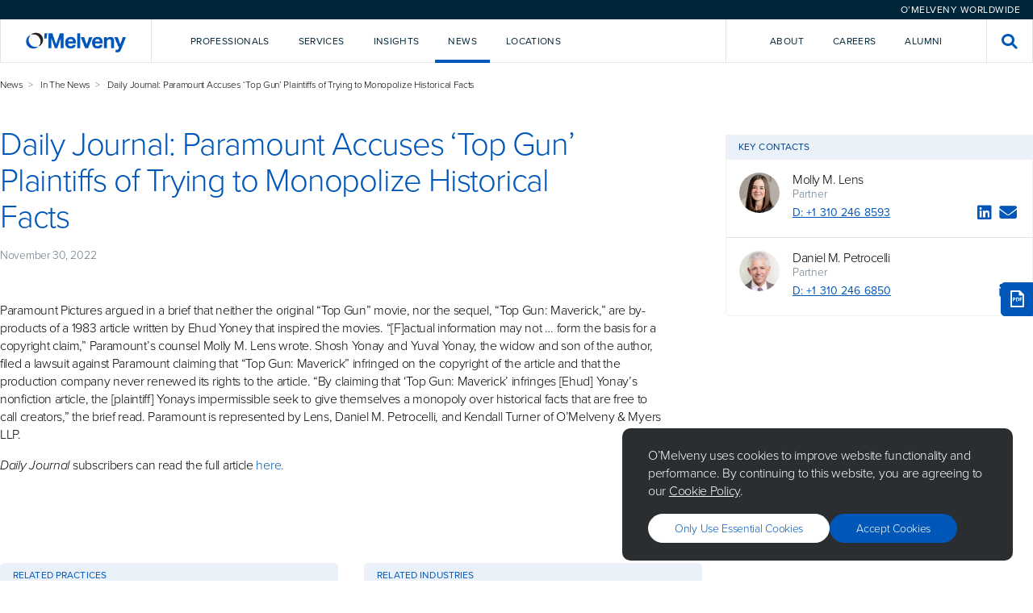

--- FILE ---
content_type: text/html; charset=utf-8
request_url: https://www.omm.com/news/in-the-news/daily-journal-paramount-accuses-top-gun-plaintiffs-of-trying-to-monopolize-historical-facts/
body_size: 12748
content:

<!DOCTYPE html>
<html lang="en">

<head>
    <meta charset="utf-8">
    <meta http-equiv="X-UA-Compatible" content="IE=edge">
    <title>Daily Journal: Paramount Accuses &#x2018;Top Gun&#x2019; Plaintiffs of Trying to Monopolize Historical Facts - O&#x27;Melveny</title>
        <meta name="description" content="O&#x2019;Melveny is an international law firm committed to providing a client experience as satisfying as the outcomes we achieve.&#xA;">

    <meta name="viewport" content="width=device-width, initial-scale=1, shrink-to-fit=no">

    <!-- Link Preview Tags -->
    <meta name="title" content="Daily Journal: Paramount Accuses &#x2018;Top Gun&#x2019; Plaintiffs of Trying to Monopolize Historical Facts - O&#x27;Melveny" />
    <meta property="og:type" content="website">
    <meta property="og:title" content="Daily Journal: Paramount Accuses &#x2018;Top Gun&#x2019; Plaintiffs of Trying to Monopolize Historical Facts - O&#x27;Melveny" />
        <meta property="og:description" content="O&#x2019;Melveny is an international law firm committed to providing a client experience as satisfying as the outcomes we achieve.&#xA;" />
        <meta property="og:image" content="https://www.omm.com/media/stcayulx/meta_omm_hero_image.jpg" />
    <meta property="og:url" content="https://www.omm.com/news/in-the-news/daily-journal-paramount-accuses-top-gun-plaintiffs-of-trying-to-monopolize-historical-facts/" />
    <meta property="twitter:card" content="summary_large_image">
    <meta property="twitter:url" content="https://www.omm.com/news/in-the-news/daily-journal-paramount-accuses-top-gun-plaintiffs-of-trying-to-monopolize-historical-facts/">
    <meta property="twitter:title" content="Daily Journal: Paramount Accuses &#x2018;Top Gun&#x2019; Plaintiffs of Trying to Monopolize Historical Facts - O&#x27;Melveny">
        <meta property="twitter:description" content="O&#x2019;Melveny is an international law firm committed to providing a client experience as satisfying as the outcomes we achieve.&#xA;">
        <meta property="twitter:image" content="https://www.omm.com/media/stcayulx/meta_omm_hero_image.jpg" />

    

    <meta name="googlebot" content="index,follow">
    <meta name="robots" content="index,follow">

<!-- Elastic Search -->
<meta class="elastic" name="page_id" content="a5df0af2-6770-4e04-8a42-37d754f96165">
<meta class="elastic" name="page_title" content="Daily Journal: Paramount Accuses &#x2018;Top Gun&#x2019; Plaintiffs of Trying to Monopolize Historical Facts">
<meta class="elastic" name="page_type" content="article">
    <meta class="elastic" name="published_date" content="2022-11-30T08:00:00+00:00">
    <meta class="elastic" name="related_professionals" content="Molly M. Lens, Daniel M. Petrocelli">
    <meta class="elastic" name="related_practices" content="Intellectual Property: Copyright & Trademark, Litigation & Investigations">
    <meta class="elastic" name="related_industries" content="Entertainment & Media">



    <!-- Other Meta Tags -->
    <link rel="canonical" href="https://www.omm.com/news/in-the-news/daily-journal-paramount-accuses-top-gun-plaintiffs-of-trying-to-monopolize-historical-facts/" />

    <!-- External CSS -->
    <link rel="stylesheet" href="/dist/css/app.css">

        <!-- Production Scripts -->
<!-- Production Scripts -->
<!--- Google Analytics --->
<!-- Google Tag Manager -->
<script nonce="WxK4bpIWcAnBVWz+3L7sW75z">(function(w,d,s,l,i){w[l]=w[l]||[];w[l].push({'gtm.start':
new Date().getTime(),event:'gtm.js'});var f=d.getElementsByTagName(s)[0],
j=d.createElement(s),dl=l!='dataLayer'?'&l='+l:'';j.async=true;j.src=
'https://www.googletagmanager.com/gtm.js?id='+i+dl;f.parentNode.insertBefore(j,f);
})(window,document,'script','dataLayer','GTM-KTLGNJTT');</script>
<!-- End Google Tag Manager -->

<!-- Including the Vuture Web Tracking -->
<script nonce="WxK4bpIWcAnBVWz+3L7sW75z">
!function (r) {
var
i = document.createElement("img"); i.setAttribute("src", "https://omm.vuture.net/security/tracker.gif?referer=" + encodeURIComponent(r))
}(document.referrer);
</script>
        <script type="text/javascript" async="async" src="https://platform-api.sharethis.com/js/sharethis.js#property=653aaabf933f6c0019e85d7d&amp;product=sop&amp;source=platform" nonce="WxK4bpIWcAnBVWz&#x2B;3L7sW75z"></script>

</head>

<body class="omm hub--light">

    <!-- Language Selector -->
    

<div class="language-selector">
    <div class="language-selector__selector-wrapper">



<div id="52c3d7c3-e6dc-4a0b-86b2-392957eb36a5" class="language-selector__selector">O&#x2019;Melveny Worldwide</div>
<script nonce="WxK4bpIWcAnBVWz&#x2B;3L7sW75z">
    (function () {
        let worldwideOverlay = document.createElement("div");
        worldwideOverlay.setAttribute('id', 'component-21f693ec-62e0-4f71-b53e-b411a50bc71c')
        worldwideOverlay.setAttribute('data-vue-component', 'WorldwideOverlay')
        worldwideOverlay.setAttribute('data-props', "{\"componentId\":\"52c3d7c3-e6dc-4a0b-86b2-392957eb36a5\",\"title\":\"O\u2019Melveny Worldwide\",\"caption\":\"\",\"buttonLabel\":\"O\u2019Melveny Worldwide\",\"buttonStyle\":\"Primary Blue\",\"content\":[{\"title\":\"Korea Practice\",\"subtitle\":\"<p>Learn more about our Korea Practice</p>\\n<p>\uBC88\uC5ED \uAC00\uB2A5</p>\",\"actionLabel\":null,\"action\":[{\"Name\":\"View Page\",\"Target\":null,\"Type\":0,\"Udi\":\"umb://document/3a5bfaef7f7245fd868f24bbc55f3680\",\"Url\":\"/services/regions/asia/korea/\"}]},{\"title\":\"China Practice\",\"subtitle\":\"<p>Learn more about our China Practice</p>\\n<p>\u63D0\u4F9B\u7FFB\u8BD1</p>\",\"actionLabel\":null,\"action\":[{\"Name\":\"View Page\",\"Target\":null,\"Type\":0,\"Udi\":\"umb://document/ae6d6a11151e44dc8549d8aaef87d0b9\",\"Url\":\"/services/regions/asia/china/\"}]}]}")
        document.body.append(worldwideOverlay);

        document.getElementById("52c3d7c3-e6dc-4a0b-86b2-392957eb36a5").addEventListener("click", function (e) {
            e.preventDefault();
            this.dispatchEvent(new CustomEvent("ToggleWorldwideOverlay", {
                bubbles: true
            }));
        })
    })();
</script>
    </div>
</div>

    <!-- Global Header -->
    
<div id="navigation" data-vue-component="Navigation" data-props="{&quot;homePageUrl&quot;:&quot;/&quot;,&quot;activeNavItem&quot;:&quot;&quot;,&quot;frequentlySearchedTerms&quot;:[&quot;AI&quot;,&quot;crypto&quot;,&quot;diversity&quot;,&quot;disclosures&quot;,&quot;regulation&quot;],&quot;navigationItems&quot;:[{&quot;key&quot;:&quot;2d8690fe-d6b7-4ea6-a63c-936ba3857282&quot;,&quot;type&quot;:&quot;primary&quot;,&quot;label&quot;:&quot;Professionals&quot;,&quot;introText&quot;:&quot;Our talented and diverse team works creatively and collaboratively with clients.&quot;,&quot;introPrimaryAction&quot;:{&quot;Name&quot;:&quot;Our Team&quot;,&quot;Target&quot;:null,&quot;Type&quot;:0,&quot;Udi&quot;:&quot;umb://document/a94ca1dc471a42258515c897c4580467&quot;,&quot;Url&quot;:&quot;/professionals/&quot;},&quot;introSecondaryAction&quot;:{&quot;Name&quot;:&quot;Careers&quot;,&quot;Target&quot;:null,&quot;Type&quot;:0,&quot;Udi&quot;:&quot;umb://document/ab174fd6c1b14d84b4a78ad846619561&quot;,&quot;Url&quot;:&quot;/careers/&quot;},&quot;dropdownComponent&quot;:&quot;Professionals&quot;,&quot;isActiveItem&quot;:false},{&quot;key&quot;:&quot;402ef07c-88ad-4c12-97f4-cf4be5433b17&quot;,&quot;type&quot;:&quot;primary&quot;,&quot;label&quot;:&quot;Services&quot;,&quot;introText&quot;:&quot;We deliver service and value across practices, industries, and regions.&quot;,&quot;introPrimaryAction&quot;:{&quot;Name&quot;:&quot;Explore Our Services&quot;,&quot;Target&quot;:null,&quot;Type&quot;:0,&quot;Udi&quot;:&quot;umb://document/0263f209d8284aa1b5311e310d523a18&quot;,&quot;Url&quot;:&quot;/services/&quot;},&quot;introSecondaryAction&quot;:{&quot;Name&quot;:&quot;Pro Bono&quot;,&quot;Target&quot;:null,&quot;Type&quot;:0,&quot;Udi&quot;:&quot;umb://document/ef1dea8bce5845ffa277bdc9588e89b0&quot;,&quot;Url&quot;:&quot;/pro-bono/&quot;},&quot;dropdownComponent&quot;:&quot;Services&quot;,&quot;isActiveItem&quot;:false},{&quot;key&quot;:&quot;9b5e8725-534b-423d-8c4b-898fc23a7a6a&quot;,&quot;type&quot;:&quot;primary&quot;,&quot;label&quot;:&quot;Insights&quot;,&quot;introText&quot;:&quot;We help clients look around corners, analyzing issues affecting their business.&quot;,&quot;introPrimaryAction&quot;:{&quot;Name&quot;:&quot;Explore Our Insights&quot;,&quot;Target&quot;:null,&quot;Type&quot;:0,&quot;Udi&quot;:&quot;umb://document/ea64fed98ea344038661fec41077da1b&quot;,&quot;Url&quot;:&quot;/insights/&quot;},&quot;introSecondaryAction&quot;:null,&quot;dropdownComponent&quot;:&quot;Insights&quot;,&quot;isActiveItem&quot;:false},{&quot;key&quot;:&quot;25a9abd7-8598-4da0-915e-935835059b96&quot;,&quot;type&quot;:&quot;primary&quot;,&quot;label&quot;:&quot;News&quot;,&quot;introText&quot;:&quot;Sharing news and commentary about the firm and the broader legal community.&quot;,&quot;introPrimaryAction&quot;:{&quot;Name&quot;:&quot;Explore all news&quot;,&quot;Target&quot;:null,&quot;Type&quot;:0,&quot;Udi&quot;:&quot;umb://document/76ce37a3f6264e71bc76677bd410ad29&quot;,&quot;Url&quot;:&quot;/news/&quot;},&quot;introSecondaryAction&quot;:{&quot;Name&quot;:&quot;Press Room&quot;,&quot;Target&quot;:null,&quot;Type&quot;:0,&quot;Udi&quot;:&quot;umb://document/7089b433470145b1ad72bc5568783693&quot;,&quot;Url&quot;:&quot;/press-room/&quot;},&quot;dropdownComponent&quot;:&quot;News&quot;,&quot;isActiveItem&quot;:true},{&quot;key&quot;:&quot;e2912e4a-31cd-4727-a334-88df7a979f41&quot;,&quot;type&quot;:&quot;primary&quot;,&quot;label&quot;:&quot;Locations&quot;,&quot;introText&quot;:&quot;Each of our offices is strategically located to support our clients&#x2019; needs.&quot;,&quot;introPrimaryAction&quot;:{&quot;Name&quot;:&quot;Explore Our Locations&quot;,&quot;Target&quot;:null,&quot;Type&quot;:0,&quot;Udi&quot;:&quot;umb://document/ed10c6e67f5b4f06a8ee1593562a7f83&quot;,&quot;Url&quot;:&quot;/locations/&quot;},&quot;introSecondaryAction&quot;:null,&quot;dropdownComponent&quot;:&quot;Locations&quot;,&quot;isActiveItem&quot;:false},{&quot;key&quot;:&quot;4dbed132-25f6-452e-b675-8615fdb9da6c&quot;,&quot;type&quot;:&quot;secondary&quot;,&quot;label&quot;:&quot;About&quot;,&quot;introText&quot;:&quot;Our core values&#x2014;excellence, leadership, and citizenship&#x2014;unify us as a firm.&quot;,&quot;introPrimaryAction&quot;:{&quot;Name&quot;:&quot;Learn More About O&#x2019;Melveny&quot;,&quot;Target&quot;:null,&quot;Type&quot;:0,&quot;Udi&quot;:&quot;umb://document/6a3a7e888fa24cee9d3252c583310e4c&quot;,&quot;Url&quot;:&quot;/our-firm/&quot;},&quot;introSecondaryAction&quot;:null,&quot;dropdownComponent&quot;:&quot;About&quot;,&quot;isActiveItem&quot;:false},{&quot;key&quot;:&quot;db8b5b4e-d258-48cd-833d-c9b425555048&quot;,&quot;type&quot;:&quot;secondary&quot;,&quot;label&quot;:&quot;Careers&quot;,&quot;introText&quot;:&quot;Intro text for Careers lorem ipsum dolor sit amet, consectetur adipiscing.&quot;,&quot;introPrimaryAction&quot;:{&quot;Name&quot;:&quot;Careers&quot;,&quot;Target&quot;:null,&quot;Type&quot;:0,&quot;Udi&quot;:&quot;umb://document/ab174fd6c1b14d84b4a78ad846619561&quot;,&quot;Url&quot;:&quot;/careers/&quot;},&quot;introSecondaryAction&quot;:null,&quot;dropdownComponent&quot;:&quot;&quot;,&quot;isActiveItem&quot;:false},{&quot;key&quot;:&quot;287ca523-3d2e-4b1c-8924-6cfa5e757243&quot;,&quot;type&quot;:&quot;secondary&quot;,&quot;label&quot;:&quot;Alumni&quot;,&quot;introText&quot;:&quot;Intro text for Alumni lorem ipsum dolor sit amet, consectetur adipiscing.&quot;,&quot;introPrimaryAction&quot;:{&quot;Name&quot;:&quot;Alumni&quot;,&quot;Target&quot;:null,&quot;Type&quot;:0,&quot;Udi&quot;:&quot;umb://document/44d0910ab74540cda0f09298f8d01534&quot;,&quot;Url&quot;:&quot;/alumni/&quot;},&quot;introSecondaryAction&quot;:null,&quot;dropdownComponent&quot;:&quot;&quot;,&quot;isActiveItem&quot;:false}],&quot;navTrackingCode&quot;:&quot;source=nav&quot;,&quot;hideFrequentlySearchedTermsPanel&quot;:true}"></div>
<div id="navigation-mobile" data-vue-component="NavigationMobile" data-props="{&quot;homePageUrl&quot;:&quot;/&quot;,&quot;activeNavItem&quot;:&quot;&quot;,&quot;frequentlySearchedTerms&quot;:[&quot;AI&quot;,&quot;crypto&quot;,&quot;diversity&quot;,&quot;disclosures&quot;,&quot;regulation&quot;],&quot;navigationItems&quot;:[{&quot;key&quot;:&quot;2d8690fe-d6b7-4ea6-a63c-936ba3857282&quot;,&quot;type&quot;:&quot;primary&quot;,&quot;label&quot;:&quot;Professionals&quot;,&quot;introText&quot;:&quot;Our talented and diverse team works creatively and collaboratively with clients.&quot;,&quot;introPrimaryAction&quot;:{&quot;Name&quot;:&quot;Our Team&quot;,&quot;Target&quot;:null,&quot;Type&quot;:0,&quot;Udi&quot;:&quot;umb://document/a94ca1dc471a42258515c897c4580467&quot;,&quot;Url&quot;:&quot;/professionals/&quot;},&quot;introSecondaryAction&quot;:{&quot;Name&quot;:&quot;Careers&quot;,&quot;Target&quot;:null,&quot;Type&quot;:0,&quot;Udi&quot;:&quot;umb://document/ab174fd6c1b14d84b4a78ad846619561&quot;,&quot;Url&quot;:&quot;/careers/&quot;},&quot;dropdownComponent&quot;:&quot;Professionals&quot;,&quot;isActiveItem&quot;:false},{&quot;key&quot;:&quot;402ef07c-88ad-4c12-97f4-cf4be5433b17&quot;,&quot;type&quot;:&quot;primary&quot;,&quot;label&quot;:&quot;Services&quot;,&quot;introText&quot;:&quot;We deliver service and value across practices, industries, and regions.&quot;,&quot;introPrimaryAction&quot;:{&quot;Name&quot;:&quot;Explore Our Services&quot;,&quot;Target&quot;:null,&quot;Type&quot;:0,&quot;Udi&quot;:&quot;umb://document/0263f209d8284aa1b5311e310d523a18&quot;,&quot;Url&quot;:&quot;/services/&quot;},&quot;introSecondaryAction&quot;:{&quot;Name&quot;:&quot;Pro Bono&quot;,&quot;Target&quot;:null,&quot;Type&quot;:0,&quot;Udi&quot;:&quot;umb://document/ef1dea8bce5845ffa277bdc9588e89b0&quot;,&quot;Url&quot;:&quot;/pro-bono/&quot;},&quot;dropdownComponent&quot;:&quot;Services&quot;,&quot;isActiveItem&quot;:false},{&quot;key&quot;:&quot;9b5e8725-534b-423d-8c4b-898fc23a7a6a&quot;,&quot;type&quot;:&quot;primary&quot;,&quot;label&quot;:&quot;Insights&quot;,&quot;introText&quot;:&quot;We help clients look around corners, analyzing issues affecting their business.&quot;,&quot;introPrimaryAction&quot;:{&quot;Name&quot;:&quot;Explore Our Insights&quot;,&quot;Target&quot;:null,&quot;Type&quot;:0,&quot;Udi&quot;:&quot;umb://document/ea64fed98ea344038661fec41077da1b&quot;,&quot;Url&quot;:&quot;/insights/&quot;},&quot;introSecondaryAction&quot;:null,&quot;dropdownComponent&quot;:&quot;Insights&quot;,&quot;isActiveItem&quot;:false},{&quot;key&quot;:&quot;25a9abd7-8598-4da0-915e-935835059b96&quot;,&quot;type&quot;:&quot;primary&quot;,&quot;label&quot;:&quot;News&quot;,&quot;introText&quot;:&quot;Sharing news and commentary about the firm and the broader legal community.&quot;,&quot;introPrimaryAction&quot;:{&quot;Name&quot;:&quot;Explore all news&quot;,&quot;Target&quot;:null,&quot;Type&quot;:0,&quot;Udi&quot;:&quot;umb://document/76ce37a3f6264e71bc76677bd410ad29&quot;,&quot;Url&quot;:&quot;/news/&quot;},&quot;introSecondaryAction&quot;:{&quot;Name&quot;:&quot;Press Room&quot;,&quot;Target&quot;:null,&quot;Type&quot;:0,&quot;Udi&quot;:&quot;umb://document/7089b433470145b1ad72bc5568783693&quot;,&quot;Url&quot;:&quot;/press-room/&quot;},&quot;dropdownComponent&quot;:&quot;News&quot;,&quot;isActiveItem&quot;:true},{&quot;key&quot;:&quot;e2912e4a-31cd-4727-a334-88df7a979f41&quot;,&quot;type&quot;:&quot;primary&quot;,&quot;label&quot;:&quot;Locations&quot;,&quot;introText&quot;:&quot;Each of our offices is strategically located to support our clients&#x2019; needs.&quot;,&quot;introPrimaryAction&quot;:{&quot;Name&quot;:&quot;Explore Our Locations&quot;,&quot;Target&quot;:null,&quot;Type&quot;:0,&quot;Udi&quot;:&quot;umb://document/ed10c6e67f5b4f06a8ee1593562a7f83&quot;,&quot;Url&quot;:&quot;/locations/&quot;},&quot;introSecondaryAction&quot;:null,&quot;dropdownComponent&quot;:&quot;Locations&quot;,&quot;isActiveItem&quot;:false},{&quot;key&quot;:&quot;4dbed132-25f6-452e-b675-8615fdb9da6c&quot;,&quot;type&quot;:&quot;secondary&quot;,&quot;label&quot;:&quot;About&quot;,&quot;introText&quot;:&quot;Our core values&#x2014;excellence, leadership, and citizenship&#x2014;unify us as a firm.&quot;,&quot;introPrimaryAction&quot;:{&quot;Name&quot;:&quot;Learn More About O&#x2019;Melveny&quot;,&quot;Target&quot;:null,&quot;Type&quot;:0,&quot;Udi&quot;:&quot;umb://document/6a3a7e888fa24cee9d3252c583310e4c&quot;,&quot;Url&quot;:&quot;/our-firm/&quot;},&quot;introSecondaryAction&quot;:null,&quot;dropdownComponent&quot;:&quot;About&quot;,&quot;isActiveItem&quot;:false},{&quot;key&quot;:&quot;db8b5b4e-d258-48cd-833d-c9b425555048&quot;,&quot;type&quot;:&quot;secondary&quot;,&quot;label&quot;:&quot;Careers&quot;,&quot;introText&quot;:&quot;Intro text for Careers lorem ipsum dolor sit amet, consectetur adipiscing.&quot;,&quot;introPrimaryAction&quot;:{&quot;Name&quot;:&quot;Careers&quot;,&quot;Target&quot;:null,&quot;Type&quot;:0,&quot;Udi&quot;:&quot;umb://document/ab174fd6c1b14d84b4a78ad846619561&quot;,&quot;Url&quot;:&quot;/careers/&quot;},&quot;introSecondaryAction&quot;:null,&quot;dropdownComponent&quot;:&quot;&quot;,&quot;isActiveItem&quot;:false},{&quot;key&quot;:&quot;287ca523-3d2e-4b1c-8924-6cfa5e757243&quot;,&quot;type&quot;:&quot;secondary&quot;,&quot;label&quot;:&quot;Alumni&quot;,&quot;introText&quot;:&quot;Intro text for Alumni lorem ipsum dolor sit amet, consectetur adipiscing.&quot;,&quot;introPrimaryAction&quot;:{&quot;Name&quot;:&quot;Alumni&quot;,&quot;Target&quot;:null,&quot;Type&quot;:0,&quot;Udi&quot;:&quot;umb://document/44d0910ab74540cda0f09298f8d01534&quot;,&quot;Url&quot;:&quot;/alumni/&quot;},&quot;introSecondaryAction&quot;:null,&quot;dropdownComponent&quot;:&quot;&quot;,&quot;isActiveItem&quot;:false}],&quot;navTrackingCode&quot;:&quot;source=nav&quot;,&quot;hideFrequentlySearchedTermsPanel&quot;:true}"></div>



    <!-- Content Template -->
    <main class="site-content">
        


<div class="container">
    <div class="article">

        <div class="article__wrapper">
            <div class="article__body">
                <div class="article-hero">
                    <div class="article-hero__intro">
                                <div class="breadcrumbs">
                                    <ul>
                                            <li><a href="/news/">News</a></li>
                                            <li><a href="/news/in-the-news/">In The News</a></li>
                                        <li>Daily Journal: Paramount Accuses &#x2018;Top Gun&#x2019; Plaintiffs of Trying to Monopolize Historical Facts</li>
                                    </ul>
                                </div>
                        <h1>Daily Journal: Paramount Accuses &#x2018;Top Gun&#x2019; Plaintiffs of Trying to Monopolize Historical Facts</h1>

                                <p class="article-hero__date">November 30, 2022</p>
                    </div>

                </div>

                <div class="article__content">
                    <div class="container container--left" data-elastic-name="article_content">
                        <p>
</p>
<p>Paramount Pictures argued in a brief that neither the original &ldquo;Top Gun&rdquo; movie, nor the sequel, &ldquo;Top Gun: Maverick,&rdquo; are by-products of a 1983 article written by Ehud Yoney that inspired the movies. &ldquo;[F]actual information may not &hellip; form the basis for a copyright claim,&rdquo; Paramount&rsquo;s counsel Molly M. Lens wrote. Shosh Yonay and Yuval Yonay, the widow and son of the author, filed a lawsuit against Paramount claiming that &ldquo;Top Gun: Maverick&rdquo; infringed on the copyright of the article and that the production company never renewed its rights to the article. &ldquo;By claiming that &lsquo;Top Gun: Maverick&rsquo; infringes [Ehud] Yonay&rsquo;s nonfiction article, the [plaintiff] Yonays impermissible seek to give themselves a monopoly over historical facts that are free to call creators,&rdquo; the brief read. Paramount is represented by Lens, Daniel M. Petrocelli, and Kendall Turner of O&rsquo;Melveny &amp; Myers LLP.&nbsp;</p>
<p><em>Daily Journal </em>subscribers can read the full article <a href="https://www.dailyjournal.com/articles/370077" style="color: #0057b8;" target="_blank">here.</a></p>
<div><br>
</div>
                    </div>
                </div>
            </div>
            <div class="article__sidebar">
                <div class="article-language-toggle">
                </div>

                    <div class="article-contacts article-contacts--mobile">
                        <button id="contacts-toggle" class="article-contacts__toggle button">Key Contacts</button>
                        <div id="contacts-overlay" class="overlay" style="display:none;">
                            <div class="overlay-bg"></div>
                            <div class="overlay__container">
                                <div class="overlay__scroll">
                                    <label for="contacts-toggle" class="overlay__icon"><i class="icon-close"></i></label>
                                    <div class="overlay__content">
                                        <h6 for="contacts-toggle" class="overlay__title">Key Contacts</h6>
<div class="page-contact">
    <div class="page-contact__avatar" style="background-image: url('/media/pwbkmzjx/molly-m-lens.jpg?cc=0.2196677014203228,0.016306455593554984,0.38323676874078455,0.3880502496481061&amp;format=WebP&amp;v=1d9d6bc9f42ef60')">
    </div>
    <div class="page-contact__info">
            <a class="page-contact__name" href="/professionals/molly-m-lens/">Molly M. Lens</a>
            <div class="page-contact__location">Partner</div>
        <div class="page-contact__actions">
                <div class="page-contact__phone"><a href="tel:&#x2B;1 310 246 8593">D:
                        &#x2B;1 310 246 8593</a></div>
            <div class="page-contact__socials">
                    <a class="page-contact__icon" title="LinkedIn" target="_blank" href="https://www.linkedin.com/in/molly-lens-a88b0774"><i
                            class="icon-linkedin"></i></a>
                    <a class="page-contact__icon mailto-link" title="Email" href="#"
                        data-email="mailto:mlens@omm.com"><i
                            style="pointer-events: none;" class="icon-envelope"></i></a>
            </div>
        </div>
    </div>
</div><div class="page-contact">
    <div class="page-contact__avatar" style="background-image: url('/media/whbclgtp/daniel-mario-petrocelli.jpg?cc=0.19486304359952564,0.07234708570553243,0.5264301559545436,0.5095927136255712&amp;format=WebP&amp;v=1d9d6bcbf7630d0')">
    </div>
    <div class="page-contact__info">
            <a class="page-contact__name" href="/professionals/daniel-mario-petrocelli/">Daniel M. Petrocelli</a>
            <div class="page-contact__location">Partner</div>
        <div class="page-contact__actions">
                <div class="page-contact__phone"><a href="tel:&#x2B;1 310 246 6850">D:
                        &#x2B;1 310 246 6850</a></div>
            <div class="page-contact__socials">
                    <a class="page-contact__icon mailto-link" title="Email" href="#"
                        data-email="mailto:dpetrocelli@omm.com"><i
                            style="pointer-events: none;" class="icon-envelope"></i></a>
            </div>
        </div>
    </div>
</div>                                    </div>
                                </div>
                            </div>
                        </div>
                    </div>
                    <div class="article-contacts">
                        <h2 class="article-contacts__heading">Key Contacts</h2>
                        <div class="article-contacts__content">
<div class="page-contact">
    <div class="page-contact__avatar" style="background-image: url('/media/pwbkmzjx/molly-m-lens.jpg?cc=0.2196677014203228,0.016306455593554984,0.38323676874078455,0.3880502496481061&amp;format=WebP&amp;v=1d9d6bc9f42ef60')">
    </div>
    <div class="page-contact__info">
            <a class="page-contact__name" href="/professionals/molly-m-lens/">Molly M. Lens</a>
            <div class="page-contact__location">Partner</div>
        <div class="page-contact__actions">
                <div class="page-contact__phone"><a href="tel:&#x2B;1 310 246 8593">D:
                        &#x2B;1 310 246 8593</a></div>
            <div class="page-contact__socials">
                    <a class="page-contact__icon" title="LinkedIn" target="_blank" href="https://www.linkedin.com/in/molly-lens-a88b0774"><i
                            class="icon-linkedin"></i></a>
                    <a class="page-contact__icon mailto-link" title="Email" href="#"
                        data-email="mailto:mlens@omm.com"><i
                            style="pointer-events: none;" class="icon-envelope"></i></a>
            </div>
        </div>
    </div>
</div><div class="page-contact">
    <div class="page-contact__avatar" style="background-image: url('/media/whbclgtp/daniel-mario-petrocelli.jpg?cc=0.19486304359952564,0.07234708570553243,0.5264301559545436,0.5095927136255712&amp;format=WebP&amp;v=1d9d6bcbf7630d0')">
    </div>
    <div class="page-contact__info">
            <a class="page-contact__name" href="/professionals/daniel-mario-petrocelli/">Daniel M. Petrocelli</a>
            <div class="page-contact__location">Partner</div>
        <div class="page-contact__actions">
                <div class="page-contact__phone"><a href="tel:&#x2B;1 310 246 6850">D:
                        &#x2B;1 310 246 6850</a></div>
            <div class="page-contact__socials">
                    <a class="page-contact__icon mailto-link" title="Email" href="#"
                        data-email="mailto:dpetrocelli@omm.com"><i
                            style="pointer-events: none;" class="icon-envelope"></i></a>
            </div>
        </div>
    </div>
</div>                        </div>
                    </div>
            </div>
        </div>
    </div>
</div>
    <div class="components">
        
    </div>
<div class="container">
    <div class="article">
            <div class="search-results">


                <div class="search-results__grid">
                        <div class="search-results__section">
                            <div class="search-results__section-header">
                                <div class="search-results__section-title">Related Practices</div>
                            </div>
                            <div class="search-results__section-body search-results__section-body--pages">
                                    <a href="/services/practices/litigation-investigations/intellectual-property-copyright-trademark/" class="search-result__page">
                                        <div class="search-result__page-icon"><i class="icon-chevron-right"></i></div>
                                        <div class="search-result__page-title">Intellectual Property: Copyright &amp; Trademark</div>
                                    </a>
                                    <a href="/services/practices/litigation-investigations/" class="search-result__page">
                                        <div class="search-result__page-icon"><i class="icon-chevron-right"></i></div>
                                        <div class="search-result__page-title">Litigation &amp; Investigations</div>
                                    </a>
                            </div>
                        </div>

                        <div class="search-results__section">
                            <div class="search-results__section-header">
                                <div class="search-results__section-title">Related Industries</div>
                            </div>
                            <div class="search-results__section-body search-results__section-body--pages">
                                    <a href="/services/industries/entertainment-media/" class="search-result__page">
                                        <div class="search-result__page-icon"><i class="icon-chevron-right"></i></div>
                                        <div class="search-result__page-title">Entertainment &amp; Media</div>
                                    </a>
                            </div>
                        </div>

                </div>
            </div>
    </div>
</div>
<hr class="article__hr">
<div class="container article__components">




<div id='component-ac08ca4e-a6b8-4551-a8e8-33a18cb563cd' class='spacing-top--small spacing-bottom--small background--transparent'><div class='container-fluid'>
<div class="social-footer">
    <div class="social-block__wrapper">
        

<div class="social-block">
    <div class="social-block__header">
        <p class="social-block__tag">Stay Connected</p>
        <h3 class="social-block__title">For the latest legal developments, analysis, and trends&#x2014;plus a glimpse into life at O&#x2019;Melveny&#x2014;be sure to follow us on social media.</h3>
    </div>
    <div class="social-block__actions">

            <div class="social-block__icon-wrapper">
                        <a class="social-block__icon" href="https://www.linkedin.com/company/o&#x27;melveny-&amp;-myers-llp/" title="LinkedIn" target="">
                            <i class="icon-linkedin-in"></i>
                        </a>
                        <a class="social-block__icon" href="https://www.instagram.com/omelvenymyers/" title="Instagram">
                            <i class="icon-instagram"></i>
                        </a>
                        <a class="social-block__icon" href="https://twitter.com/omelvenymyers" title="Twitter" target="_blank">
                            <i class="icon-x"></i>
                        </a>
                        <a class="social-block__icon" href="https://www.facebook.com/OMelvenyandMyersLLP" title="Facebook" target="_blank">
                            <i class="icon-facebook"></i>
                        </a>
                        <a class="social-block__icon" href="https://www.youtube.com/@omelveny" title="YouTube" target="_blank">
                            <i class="icon-youtube"></i>
                        </a>
            </div>
    </div>
</div>
<div class="social-block social-block--small">

    <h3 class="social-block__title">Subscribe</h3>

    <p class="social-block__content">O&#x2019;Melveny&#x2019;s latest insights, straight to your inbox.</p>

    <div class="social-block__actions">
            <a class="button button--white" href="https://click.omelveny.com/11/5/landing-pages/subscribe.asp" title="Subscribe"
                target="_blank">Subscribe</a>
    </div>

    <div id="contacts-overlay" class="overlay">
        <div class="overlay-bg"></div>
        <div class="overlay__container overlay__container--lg">
            <div class="overlay__scroll">
                <ul class="overlay__items">
                    <li class="overlay__item">Personal Details</li>
                    <li class="overlay__item overlay__item--current">Preferences</li>
                </ul>
                <label for="contacts-toggle" class="overlay__icon">
                    <i class="icon-close"></i>
                </label>
                <div class="overlay__content overlay__content--full">
                    <h6 for="contacts-toggle" class="overlay__title">Subscribe to O’Melveny Insights</h6>
                    <p class="overlay__subtitle">*Required Fields</p>
                    <form action="" class="subscribe-insights__form" get="" id="">
                        <div class="subscribe-insights__stack subscribe-insights__stack--gap-lg" id="personal_details"
                            style="display:none;">
                            <div>
                                <div class="subscribe-insights__stack">
                                    <div>
                                        <label class="subscribe-insights__label" for="first_name">First name*</label>
                                        <input class="subscribe-insights__text" id="first_name" name="first_name"
                                            type="text" />
                                    </div>

                                    <div>
                                        <label class="subscribe-insights__label" for="last_name">Last name*</label>
                                        <input class="subscribe-insights__text" id="last_name" name="last_name"
                                            type="text" />
                                    </div>

                                    <div>
                                        <label class="subscribe-insights__label" for="email">Email*</label>
                                        <input class="subscribe-insights__text" id="email" name="email" type="text" />
                                    </div>

                                    <div>
                                        <label class="subscribe-insights__label" for="job_title">Job title*</label>
                                        <input class="subscribe-insights__text" id="job_title" name="job_title"
                                            type="text" />
                                    </div>

                                    <div>
                                        <label class="subscribe-insights__label" for="company_name">Company
                                            name*</label>
                                        <input class="subscribe-insights__text" id="company_name" name="company_name"
                                            type="text" />
                                    </div>
                                </div>
                                <hr class="subscribe-insights__hr" />
                                <div class="subscribe-insights__stack">
                                    <div>
                                        <label class="subscribe-insights__label" for="street_address">Street
                                            Address</label>
                                        <input class="subscribe-insights__text" id="street_address"
                                            name="street_address" type="text" />
                                    </div>

                                    <div>
                                        <label class="subscribe-insights__label" for="city">City</label>
                                        <input class="subscribe-insights__text" id="city" name="city" type="text" />
                                    </div>

                                    <div>
                                        <label class="subscribe-insights__label" for="state">State*</label>
                                        <input class="subscribe-insights__text" id="state" name="state" type="text" />
                                    </div>

                                    <div>
                                        <label class="subscribe-insights__label" for="post_code">Post Code</label>
                                        <input class="subscribe-insights__text" id="post_code" name="post_code"
                                            type="text" />
                                    </div>

                                    <div>
                                        <label class="subscribe-insights__label" for="business_country">Business
                                            country*</label>
                                        <div class="subscribe-insights__select">
                                            <select id="business_country" name="business_country">
                                                <option>United Kingdom</option>
                                                <option>United States of America</option>
                                            </select>
                                            <i class="icon-chevron-down"></i>
                                        </div>
                                    </div>
                                </div>
                            </div>

                            <div>
                                <button class="subscribe-insights__button subscribe-insights__button--center"
                                    type="button">
                                    Continue to Preferences
                                </button>
                            </div>
                        </div>

                        <div class="subscribe-insights__stack subscribe-insights__stack--gap-lg" id="preferences"
                            style="display:flex;">
                            <div class="subscribe-insights__desktop">
                                <div class="subscribe-insights__columns">
                                    <div class="subscribe-insights__column">
                                        <div class="subscribe-insights__stack">
                                            <div class="subscribe-insights__title">
                                                Services
                                            </div>
                                            <div class="subscribe-insights__stack subscribe-insights__stack--gap-sm">
                                                <label class="subscribe-insights__checkbox">
                                                    <input id="antitrust_competition" name="antitrust_competition"
                                                        type="checkbox" value="" />
                                                    <span class="checkbox__check"></span>
                                                    <span>Antitrust &amp; Competition</span>
                                                </label>
                                                <label class="subscribe-insights__checkbox">
                                                    <input id="asset_management" name="asset_management" type="checkbox"
                                                        value="" />
                                                    <span class="checkbox__check"></span>
                                                    <span>Asset Management</span>
                                                </label>
                                                <label class="subscribe-insights__checkbox">
                                                    <input id="capital_markets" name="capital_markets" type="checkbox"
                                                        value="" />
                                                    <span class="checkbox__check"></span>
                                                    <span>Capital Markets</span>
                                                </label>
                                                <label class="subscribe-insights__checkbox">
                                                    <input id="class_actions_mass_torts" name="class_actions_mass_torts"
                                                        type="checkbox" value="" />
                                                    <span class="checkbox__check"></span>
                                                    <span>Class Actions &amp; Mass Torts</span>
                                                </label>
                                                <label class="subscribe-insights__checkbox">
                                                    <input id="cle" name="cle" type="checkbox" value="" />
                                                    <span class="checkbox__check"></span>
                                                    <span>CLE</span>
                                                </label>
                                                <label class="subscribe-insights__checkbox">
                                                    <input id="consumer_class_actions_product"
                                                        name="consumer_class_actions_product" type="checkbox"
                                                        value="" />
                                                    <span class="checkbox__check"></span>
                                                    <span>Consumer Class Actions & Product</span>
                                                </label>
                                                <label class="subscribe-insights__checkbox">
                                                    <input id="liability" name="liability" type="checkbox" value="" />
                                                    <span class="checkbox__check"></span>
                                                    <span>Liability</span>
                                                </label>
                                                <label class="subscribe-insights__checkbox">
                                                    <input id="coronavirus_resources" name="coronavirus_resources"
                                                        type="checkbox" value="" />
                                                    <span class="checkbox__check"></span>
                                                    <span>Coronavirus Resources</span>
                                                </label>
                                            </div>
                                        </div>
                                    </div>

                                    <div class="subscribe-insights__column">
                                        <div class="subscribe-insights__stack">
                                            <div class="subscribe-insights__title">
                                                Industries
                                            </div>
                                            <div class="subscribe-insights__stack subscribe-insights__stack--gap-sm">
                                                <label class="subscribe-insights__checkbox">
                                                    <input id="antitrust_competition" name="antitrust_competition"
                                                        type="checkbox" value="" />
                                                    <span class="checkbox__check"></span>
                                                    <span>Antitrust &amp; Competition</span>
                                                </label>
                                                <label class="subscribe-insights__checkbox">
                                                    <input id="asset_management" name="asset_management" type="checkbox"
                                                        value="" />
                                                    <span class="checkbox__check"></span>
                                                    <span>Asset Management</span>
                                                </label>
                                                <label class="subscribe-insights__checkbox">
                                                    <input id="capital_markets" name="capital_markets" type="checkbox"
                                                        value="" />
                                                    <span class="checkbox__check"></span>
                                                    <span>Capital Markets</span>
                                                </label>
                                                <label class="subscribe-insights__checkbox">
                                                    <input id="class_actions_mass_torts" name="class_actions_mass_torts"
                                                        type="checkbox" value="" />
                                                    <span class="checkbox__check"></span>
                                                    <span>Class Actions &amp; Mass Torts</span>
                                                </label>
                                                <label class="subscribe-insights__checkbox">
                                                    <input id="cle" name="cle" type="checkbox" value="" />
                                                    <span class="checkbox__check"></span>
                                                    <span>CLE</span>
                                                </label>
                                                <label class="subscribe-insights__checkbox">
                                                    <input id="consumer_class_actions_product"
                                                        name="consumer_class_actions_product" type="checkbox"
                                                        value="" />
                                                    <span class="checkbox__check"></span>
                                                    <span>Consumer Class Actions & Product</span>
                                                </label>
                                            </div>
                                        </div>
                                    </div>

                                    <div class="subscribe-insights__column">
                                        <div class="subscribe-insights__stack">
                                            <div class="subscribe-insights__title">
                                                Regions
                                            </div>
                                            <div class="subscribe-insights__stack subscribe-insights__stack--gap-sm">
                                                <label class="subscribe-insights__checkbox">
                                                    <input id="antitrust_competition" name="antitrust_competition"
                                                        type="checkbox" value="" />
                                                    <span class="checkbox__check"></span>
                                                    <span>Antitrust &amp; Competition</span>
                                                </label>
                                                <label class="subscribe-insights__checkbox">
                                                    <input id="asset_management" name="asset_management" type="checkbox"
                                                        value="" />
                                                    <span class="checkbox__check"></span>
                                                    <span>Asset Management</span>
                                                </label>
                                                <label class="subscribe-insights__checkbox">
                                                    <input id="capital_markets" name="capital_markets" type="checkbox"
                                                        value="" />
                                                    <span class="checkbox__check"></span>
                                                    <span>Capital Markets</span>
                                                </label>
                                                <label class="subscribe-insights__checkbox">
                                                    <input id="class_actions_mass_torts" name="class_actions_mass_torts"
                                                        type="checkbox" value="" />
                                                    <span class="checkbox__check"></span>
                                                    <span>Class Actions &amp; Mass Torts</span>
                                                </label>
                                            </div>
                                        </div>
                                    </div>

                                    <div class="subscribe-insights__column">
                                        <div class="subscribe-insights__stack">
                                            <div class="subscribe-insights__title">
                                                Community Impact
                                            </div>
                                            <div class="subscribe-insights__stack subscribe-insights__stack--gap-sm">
                                                <label class="subscribe-insights__checkbox">
                                                    <input id="antitrust_competition" name="antitrust_competition"
                                                        type="checkbox" value="" />
                                                    <span class="checkbox__check"></span>
                                                    <span>Antitrust &amp; Competition</span>
                                                </label>
                                                <label class="subscribe-insights__checkbox">
                                                    <input id="asset_management" name="asset_management" type="checkbox"
                                                        value="" />
                                                    <span class="checkbox__check"></span>
                                                    <span>Asset Management</span>
                                                </label>
                                            </div>
                                        </div>
                                    </div>
                                </div>
                            </div>

                            <div class="subscribe-insights__mobile">
                                <div class="subscribe-insights__stack">
                                    <details class="subscribe-insights__select-multi">
                                        <summary>Services <i class="icon-chevron-down"></i></summary>
                                        <div class="subscribe-insights__stack subscribe-insights__stack--gap-sm">
                                            <label class="subscribe-insights__checkbox">
                                                <input id="antitrust_competition" name="antitrust_competition"
                                                    type="checkbox" value="" />
                                                <span class="checkbox__check"></span>
                                                <span>Antitrust &amp; Competition</span>
                                            </label>
                                            <label class="subscribe-insights__checkbox">
                                                <input id="asset_management" name="asset_management" type="checkbox"
                                                    value="" />
                                                <span class="checkbox__check"></span>
                                                <span>Asset Management</span>
                                            </label>
                                            <label class="subscribe-insights__checkbox">
                                                <input id="capital_markets" name="capital_markets" type="checkbox"
                                                    value="" />
                                                <span class="checkbox__check"></span>
                                                <span>Capital Markets</span>
                                            </label>
                                            <label class="subscribe-insights__checkbox">
                                                <input id="class_actions_mass_torts" name="class_actions_mass_torts"
                                                    type="checkbox" value="" />
                                                <span class="checkbox__check"></span>
                                                <span>Class Actions &amp; Mass Torts</span>
                                            </label>
                                            <label class="subscribe-insights__checkbox">
                                                <input id="cle" name="cle" type="checkbox" value="" />
                                                <span class="checkbox__check"></span>
                                                <span>CLE</span>
                                            </label>
                                            <label class="subscribe-insights__checkbox">
                                                <input id="consumer_class_actions_product"
                                                    name="consumer_class_actions_product" type="checkbox" value="" />
                                                <span class="checkbox__check"></span>
                                                <span>Consumer Class Actions & Product</span>
                                            </label>
                                            <label class="subscribe-insights__checkbox">
                                                <input id="liability" name="liability" type="checkbox" value="" />
                                                <span class="checkbox__check"></span>
                                                <span>Liability</span>
                                            </label>
                                            <label class="subscribe-insights__checkbox">
                                                <input id="coronavirus_resources" name="coronavirus_resources"
                                                    type="checkbox" value="" />
                                                <span class="checkbox__check"></span>
                                                <span>Coronavirus Resources</span>
                                            </label>
                                        </div>
                                    </details>
                                    <details class="subscribe-insights__select-multi">
                                        <summary>Industries <i class="icon-chevron-down"></i></summary>
                                        <div class="subscribe-insights__stack subscribe-insights__stack--gap-sm">
                                            <label class="subscribe-insights__checkbox">
                                                <input id="antitrust_competition" name="antitrust_competition"
                                                    type="checkbox" value="" />
                                                <span class="checkbox__check"></span>
                                                <span>Antitrust &amp; Competition</span>
                                            </label>
                                            <label class="subscribe-insights__checkbox">
                                                <input id="asset_management" name="asset_management" type="checkbox"
                                                    value="" />
                                                <span class="checkbox__check"></span>
                                                <span>Asset Management</span>
                                            </label>
                                            <label class="subscribe-insights__checkbox">
                                                <input id="capital_markets" name="capital_markets" type="checkbox"
                                                    value="" />
                                                <span class="checkbox__check"></span>
                                                <span>Capital Markets</span>
                                            </label>
                                            <label class="subscribe-insights__checkbox">
                                                <input id="class_actions_mass_torts" name="class_actions_mass_torts"
                                                    type="checkbox" value="" />
                                                <span class="checkbox__check"></span>
                                                <span>Class Actions &amp; Mass Torts</span>
                                            </label>
                                            <label class="subscribe-insights__checkbox">
                                                <input id="cle" name="cle" type="checkbox" value="" />
                                                <span class="checkbox__check"></span>
                                                <span>CLE</span>
                                            </label>
                                            <label class="subscribe-insights__checkbox">
                                                <input id="consumer_class_actions_product"
                                                    name="consumer_class_actions_product" type="checkbox" value="" />
                                                <span class="checkbox__check"></span>
                                                <span>Consumer Class Actions & Product</span>
                                            </label>
                                            <label class="subscribe-insights__checkbox">
                                                <input id="liability" name="liability" type="checkbox" value="" />
                                                <span class="checkbox__check"></span>
                                                <span>Liability</span>
                                            </label>
                                            <label class="subscribe-insights__checkbox">
                                                <input id="coronavirus_resources" name="coronavirus_resources"
                                                    type="checkbox" value="" />
                                                <span class="checkbox__check"></span>
                                                <span>Coronavirus Resources</span>
                                            </label>
                                        </div>
                                    </details>
                                    <details class="subscribe-insights__select-multi">
                                        <summary>Regions <i class="icon-chevron-down"></i></summary>
                                        <div class="subscribe-insights__stack subscribe-insights__stack--gap-sm">
                                            <label class="subscribe-insights__checkbox">
                                                <input id="antitrust_competition" name="antitrust_competition"
                                                    type="checkbox" value="" />
                                                <span class="checkbox__check"></span>
                                                <span>Antitrust &amp; Competition</span>
                                            </label>
                                            <label class="subscribe-insights__checkbox">
                                                <input id="asset_management" name="asset_management" type="checkbox"
                                                    value="" />
                                                <span class="checkbox__check"></span>
                                                <span>Asset Management</span>
                                            </label>
                                            <label class="subscribe-insights__checkbox">
                                                <input id="capital_markets" name="capital_markets" type="checkbox"
                                                    value="" />
                                                <span class="checkbox__check"></span>
                                                <span>Capital Markets</span>
                                            </label>
                                            <label class="subscribe-insights__checkbox">
                                                <input id="class_actions_mass_torts" name="class_actions_mass_torts"
                                                    type="checkbox" value="" />
                                                <span class="checkbox__check"></span>
                                                <span>Class Actions &amp; Mass Torts</span>
                                            </label>
                                            <label class="subscribe-insights__checkbox">
                                                <input id="cle" name="cle" type="checkbox" value="" />
                                                <span class="checkbox__check"></span>
                                                <span>CLE</span>
                                            </label>
                                            <label class="subscribe-insights__checkbox">
                                                <input id="consumer_class_actions_product"
                                                    name="consumer_class_actions_product" type="checkbox" value="" />
                                                <span class="checkbox__check"></span>
                                                <span>Consumer Class Actions & Product</span>
                                            </label>
                                            <label class="subscribe-insights__checkbox">
                                                <input id="liability" name="liability" type="checkbox" value="" />
                                                <span class="checkbox__check"></span>
                                                <span>Liability</span>
                                            </label>
                                            <label class="subscribe-insights__checkbox">
                                                <input id="coronavirus_resources" name="coronavirus_resources"
                                                    type="checkbox" value="" />
                                                <span class="checkbox__check"></span>
                                                <span>Coronavirus Resources</span>
                                            </label>
                                        </div>
                                    </details>
                                    <details class="subscribe-insights__select-multi">
                                        <summary>Community Impact <i class="icon-chevron-down"></i></summary>
                                        <div class="subscribe-insights__stack subscribe-insights__stack--gap-sm">
                                            <label class="subscribe-insights__checkbox">
                                                <input id="antitrust_competition" name="antitrust_competition"
                                                    type="checkbox" value="" />
                                                <span class="checkbox__check"></span>
                                                <span>Antitrust &amp; Competition</span>
                                            </label>
                                            <label class="subscribe-insights__checkbox">
                                                <input id="asset_management" name="asset_management" type="checkbox"
                                                    value="" />
                                                <span class="checkbox__check"></span>
                                                <span>Asset Management</span>
                                            </label>
                                            <label class="subscribe-insights__checkbox">
                                                <input id="capital_markets" name="capital_markets" type="checkbox"
                                                    value="" />
                                                <span class="checkbox__check"></span>
                                                <span>Capital Markets</span>
                                            </label>
                                            <label class="subscribe-insights__checkbox">
                                                <input id="class_actions_mass_torts" name="class_actions_mass_torts"
                                                    type="checkbox" value="" />
                                                <span class="checkbox__check"></span>
                                                <span>Class Actions &amp; Mass Torts</span>
                                            </label>
                                            <label class="subscribe-insights__checkbox">
                                                <input id="cle" name="cle" type="checkbox" value="" />
                                                <span class="checkbox__check"></span>
                                                <span>CLE</span>
                                            </label>
                                            <label class="subscribe-insights__checkbox">
                                                <input id="consumer_class_actions_product"
                                                    name="consumer_class_actions_product" type="checkbox" value="" />
                                                <span class="checkbox__check"></span>
                                                <span>Consumer Class Actions & Product</span>
                                            </label>
                                            <label class="subscribe-insights__checkbox">
                                                <input id="liability" name="liability" type="checkbox" value="" />
                                                <span class="checkbox__check"></span>
                                                <span>Liability</span>
                                            </label>
                                            <label class="subscribe-insights__checkbox">
                                                <input id="coronavirus_resources" name="coronavirus_resources"
                                                    type="checkbox" value="" />
                                                <span class="checkbox__check"></span>
                                                <span>Coronavirus Resources</span>
                                            </label>
                                        </div>
                                    </details>
                                </div>
                            </div>

                            <div class="subscribe-insights__footer">
                                <div>
                                    <label class="subscribe-insights__checkbox">
                                        <input id="submit_conditions" name="submit_conditions" type="checkbox"
                                            value="" />
                                        <span class="checkbox__check"></span>
                                        <span>By clicking on Submit, you agree to receive the selected newsletters and
                                            related communications from O'Melveny & Myers LLP, that your information
                                            will be treated securely in accordance with our Privacy Policy found at <a
                                                href="https://www.omm.com/privacy-notice">https://www.omm.com/privacy-notice</a>,
                                            and that you can always unsubscribe using links included in our
                                            communications.</span>
                                    </label>
                                </div>
                                <div class="subscribe-insights__footer-buttons">
                                    <button class="subscribe-insights__link" type="button">
                                        Back
                                    </button>
                                    <button class="subscribe-insights__button" type="button">
                                        Subscribe
                                    </button>
                                </div>
                            </div>
                        </div>
                    </form>
                </div>
            </div>
        </div>
    </div>
</div>

    </div>
</div>
</div></div>
</div>

<script defer src="/dist/js/article.js"></script>

    <div id="share-pdf" data-vue-component="SharePDFTab" data-props="{&quot;id&quot;: 11159}"></div>



        <!-- Cookie Policy -->

<div id="component-3d1b4471-5bf2-48cb-a56c-c27c4b57ddd1" data-vue-component="CookiePolicy" data-props="{&quot;messageText&quot;:&quot;&lt;p&gt;O&#x2019;Melveny uses cookies to improve website functionality and performance. By continuing to this website, you are agreeing to our &lt;a rel=\&quot;noopener\&quot; href=\&quot;/cookie-settings/\&quot; target=\&quot;_blank\&quot; title=\&quot;Cookie Settings\&quot;&gt;Cookie Policy&lt;/a&gt;.&lt;/p&gt;&quot;,&quot;acceptLabel&quot;:&quot;Accept Cookies&quot;,&quot;declineLabel&quot;:&quot;Only use essential cookies&quot;}">
</div>    </main>

    <!-- Global Footer -->
    

<footer class="footer">
    <div class="footer__main-wrapper">
        <div class="container">
            <div class="footer__logo-wrapper">
                <a title="Home Page" href="/">
                    <div class="footer__logo"></div>
                </a>
            </div>
            <div class="footer__social-links">
                            <a href="https://www.linkedin.com/company/o&#x27;melveny-&amp;-myers-llp/" title="LinkedIn" target="_blank">
                                <i class="icon-linkedin"></i>
                            </a>
                            <a href="https://www.instagram.com/omelvenymyers/" title="Instagram" target="_blank">
                                <i class="icon-instagram"></i>
                            </a>
                            <a href="https://twitter.com/omelvenymyers" title="Twitter" target="_blank">
                                <i class="icon-x"></i>
                            </a>
                            <a href="https://www.facebook.com/OMelvenyandMyersLLP" title="Facebook" target="_blank">
                                <i class="icon-facebook"></i>
                            </a>
                            <a href="https://www.youtube.com/@omelveny" title="YouTube" target="_blank">
                                <i class="icon-youtube"></i>
                            </a>
            </div>
            <div class="footer__subscribe">
                    <p>O&#x2019;Melveny&#x2019;s latest insights, straight to your inbox</p>
                    <a href="https://click.omelveny.com/11/5/landing-pages/subscribe.asp" class="button button--small"
                        target="_blank">Subscribe</a>
            </div>
        </div>
    </div>
    <div class="footer__secondary-wrapper">
        <div class="container">
            <div class="footer__copyright">
                Attorney Advertising ©2026 O'Melveny & Myers LLP. All rights reserved
            </div>
            <div class="footer__links">
                        <a href="/disclaimer/">Disclaimer</a>
                        <a href="/privacy-policy/">Privacy Policy</a>
                        <a href="/contact-us/">Contact Us</a>
            </div>
        </div>
    </div>
</footer>

    <div id="overlay-container">
    </div>

    <script nonce="WxK4bpIWcAnBVWz&#x2B;3L7sW75z">
        window.OMM = {
            AssignedContentItem: null
        };
        window.OMM.AssignedContentItem = "11159";
    </script>

    <!-- JS Site Bundle -->
    <link rel="stylesheet" href="/dist/css/forms.css">
    <script src="/dist/js/main.js " nonce="WxK4bpIWcAnBVWz&#x2B;3L7sW75z"></script>

    <!-- Umbraco Forms -->
    <script src="/App_Plugins/UmbracoForms/Assets/promise-polyfill/dist/polyfill.min.js" type="application/javascript"></script><script src="/App_Plugins/UmbracoForms/Assets/aspnet-client-validation/dist/aspnet-validation.min.js" type="application/javascript"></script>

    <script nonce="WxK4bpIWcAnBVWz&#x2B;3L7sW75z">
        // Email Disclaimer
        window.showMailtoDisclaimer = function (e) {
            e.preventDefault();
            let target = e.target.dataset.email;
            const template = document.createElement('div');
            template.setAttribute('id', 'mailtoDisclaimer');
            template.innerHTML = `
                <div class="overlay overlay--show">
                    <div class="overlay-bg"></div>
                    <div class="overlay__container overlay__container--small">
                        <div class="overlay__scroll">
                            <div class="overlay__header">
                                <div class="overlay__title"><h2>Disclaimer</h2></div>
                                <div class="overlay__subtitle" style="text-align: center !important;"><div>
<p style="text-align: center;">Thank you for your interest. Before you communicate with one of our attorneys, please note: Any comments our attorneys share with you are general information and not legal advice. No attorney-client relationship will exist between you or your business and <strong>O’Melveny</strong> or any of its attorneys unless conflicts have been cleared, our management has given its approval, and an engagement letter has been signed. Meanwhile, you agree: we have no duty to advise you or provide you with legal assistance; you will not divulge any confidences or send any confidential or sensitive information to our attorneys (we are not in a position to keep it confidential and might be required to convey it to our clients); and, you may not use this contact to attempt to disqualify O’Melveny from representing other clients adverse to you or your business. By clicking "accept" you acknowledge receipt and agree to all of the terms of this paragraph and our Disclaimer.</p>
</div></div>
                            </div>
                            <div class="overlay__actions">
                                <button id="mailToDisclaimerCancelTrigger" class="button">Cancel</button>
                                <a class="button" href="${target}" target="_blank">Accept</a>
                            </div>
                        </div>
                    </div>
                </div>`;

            document.body.appendChild(template);

            let cancelButton = document.getElementById("mailToDisclaimerCancelTrigger");
            if (cancelButton) {
                cancelButton.addEventListener("click", hideMailtoDisclaimer);
            }
        }

        function hideMailtoDisclaimer(e) {
            e.preventDefault();
            document.getElementById("mailtoDisclaimer").remove();
        }

        function acceptMailtoDisclaimer(e, email) {
            e.preventDefault();
            document.getElementById("mailtoDisclaimer").remove();
            window.location.href = email;
        }

        let mailToLinks = document.querySelectorAll(".mailto-link");
        if (mailToLinks) {
            mailToLinks.forEach(function (link) {
                link.addEventListener("click", window.showMailtoDisclaimer);
            })
        }
    </script>

    <!-- Userway Accessibility -->
    <script nonce="WxK4bpIWcAnBVWz&#x2B;3L7sW75z">(function () {
            var s = document.createElement("script"); s.setAttribute("data-account", "y6SdbQuPgR");
            s.setAttribute("src", "https://cdn.userway.org/widget.js"); document.body.appendChild(s);
        })();</script>


</body>

</html>

--- FILE ---
content_type: text/css
request_url: https://www.omm.com/dist/css/app.css
body_size: 57749
content:
@import url(https://use.typekit.net/gfk8gcu.css);
@charset "UTF-8";.omm{background:#fff}.omm *{box-sizing:border-box}@media (min-width:1024px){.overlay-active{overflow:hidden;z-index:1200}}@media (max-width:1024px){.overlay-active--mobile{overflow:hidden;z-index:1200}}.overlay-backdrop{display:none}@media (min-width:1024px){.overlay-backdrop{background-color:rgba(0,0,0,.4);display:block;height:100vh;left:0;overflow:hidden;position:absolute;top:0;width:100vw}}.overlay-backdrop--mobile{background-color:rgba(0,0,0,.4);display:block;height:100vh;left:0;overflow:hidden;position:absolute;top:0;width:100vw}@media (min-width:1024px){.overlay-backdrop--mobile{display:none}}hr{border:0;border-top:1px solid #dde3e7;display:block;height:1px;margin:32px 0;padding:0}@media (min-width:1280px){hr{margin:72px 0}}hr.no-margin-top{margin-top:0}hr.no-margin-bottom{margin-bottom:0}.no-scroll-mobile{overflow-y:hidden}@media (min-width:960px){.no-scroll-mobile{overflow-y:visible}}.no-scroll{overflow-y:hidden}.sticky{position:sticky;top:65px;z-index:3000}@media (min-width:1024px){.sticky{top:54px}}::-webkit-scrollbar{height:4px;width:4px}::-webkit-scrollbar-track{background-color:#f3f7fc}::-webkit-scrollbar-thumb{background-color:#657786;height:4px;opacity:.64;width:4px}.swiper{width:100%}body,input[type=submit],input[type=text],select{font-family:proxima-nova,sans-serif}.article__content blockquote,.experience__content blockquote,.page-title,.quote__title,.simple-cta-card__title,.team-card__content,.testimonial__title,h1,h2,h3,h4,h5,h6,p{margin-bottom:8px;margin-top:0}@media (min-width:768px){.article__content blockquote,.experience__content blockquote,.page-title,.quote__title,.simple-cta-card__title,.team-card__content,.testimonial__title,h1,h2,h3,h4,h5,h6,p{font-size:16px}}.team-card__content,p{font-size:16px;font-style:normal;font-weight:300;letter-spacing:-.3px;line-height:1.4;text-align:left}a{color:#016de5}a,a:focus,a:hover{text-decoration:none}li,ul{font-size:16px;font-style:normal;font-weight:300;letter-spacing:-.3px;line-height:1.4;text-align:left}.page-title,.quote__title,.simple-cta-card__title,.testimonial__title,h1{font-size:28px;font-weight:300;line-height:1.14}@media (min-width:768px){.page-title,.quote__title,.simple-cta-card__title,.testimonial__title,h1{font-size:40px}}.article__content blockquote,.experience__content blockquote,h2{font-size:24px;font-weight:300;letter-spacing:-.72px;line-height:1.17}@media (min-width:768px){.article__content blockquote,.experience__content blockquote,h2{font-size:32px;letter-spacing:-1.02px;line-height:1.2}}h3{font-size:20px;font-weight:300;letter-spacing:-.6px;line-height:1.3}@media (min-width:768px){h3{font-size:28px;font-weight:300;letter-spacing:-.84px}}h4{font-size:18px;font-weight:300;letter-spacing:-.54px;line-height:1.33}@media (min-width:768px){h4{font-size:24px;font-weight:300;letter-spacing:-.72px}}h5{font-size:20px}h5,h6{font-weight:300;letter-spacing:-.5px;line-height:1.4}h6{font-size:18px}.article-contacts__heading,.caption-title,.experience-contacts__heading,.image-text-block__super-title,.image-text-block__super-title--mobile,.page-contact__phone,.page-contacts--mobile .page-contacts__toggle,.page-contacts__heading{font-size:16px;letter-spacing:.12px;line-height:normal;text-transform:uppercase}strong{font-weight:500}::marker{color:#0057b8;line-height:1;vertical-align:middle}@font-face{font-display:block;font-family:icomoon;font-style:normal;font-weight:400;src:url(/fonts/icomoon/fonts/icomoon.eot?8oyg18);src:url(/fonts/icomoon/fonts/icomoon.eot?8oyg18#iefix) format("embedded-opentype"),url(/fonts/icomoon/fonts/icomoon.ttf?8oyg18) format("truetype"),url(/fonts/icomoon/fonts/icomoon.woff?8oyg18) format("woff"),url(/fonts/icomoon/fonts/icomoon.svg?8oyg18#icomoon) format("svg")}[class*=" icon-"],[class^=icon-]{speak:never;-webkit-font-smoothing:antialiased;-moz-osx-font-smoothing:grayscale;font-family:icomoon!important;font-style:normal;font-variant:normal;font-weight:400;line-height:1;text-transform:none}.icon-menu:before{content:"\e900"}.icon-search:before{content:"\e901"}.icon-grid:before{content:"\e902"}.icon-map-marker:before{content:"\e903"}.icon-close:before{content:"\e904"}.icon-chevron-down:before{content:"\e905"}.icon-chevron-up:before{content:"\e906"}.icon-chevron-left:before{content:"\e907"}.icon-chevron-right:before{content:"\e908"}.icon-envelope:before{content:"\e909"}.icon-linkedin:before{content:"\e90a"}.icon-instagram:before{content:"\e90b"}.icon-twitter:before{content:"\e90c"}.icon-facebook:before{content:"\e90d"}.icon-plus:before{content:"\e90e"}.icon-minus:before{content:"\e90f"}.icon-x:before{content:"ຐ"}.icon-linkedin-in:before{content:"\e910"}.icon-phone:before{content:"\e911"}.icon-play:before{content:"\e912"}.icon-pdf:before{content:"\e913"}.icon-share:before{content:"\e914"}.icon-microphone:before{content:"\e915"}.icon-return:before{content:"\e916"}.icon-arrow-left:before{content:"\e917"}.icon-arrow-right:before{content:"\e918"}.icon-arrow-up:before{content:"\e919"}.icon-arrow-down:before{content:"\e91a"}.icon-youtube:before{content:"\ea9d"}.icon-person:before{content:"\e91b"}.m-4{margin:4}.mx-4{margin-left:4;margin-right:4}.my-4{margin-top:4}.mb-4,.my-4{margin-bottom:4}.mt-4{margin-top:4}.ml-4{margin-left:4}.mr-4{margin-right:4}.m-8{margin:8}.mx-8{margin-left:8;margin-right:8}.my-8{margin-top:8}.mb-8,.my-8{margin-bottom:8}.mt-8{margin-top:8}.ml-8{margin-left:8}.mr-8{margin-right:8}.m-12{margin:12}.mx-12{margin-left:12;margin-right:12}.my-12{margin-top:12}.mb-12,.my-12{margin-bottom:12}.mt-12{margin-top:12}.ml-12{margin-left:12}.mr-12{margin-right:12}.m-16{margin:16}.mx-16{margin-left:16;margin-right:16}.my-16{margin-top:16}.mb-16,.my-16{margin-bottom:16}.mt-16{margin-top:16}.ml-16{margin-left:16}.mr-16{margin-right:16}.m-20{margin:20}.mx-20{margin-left:20;margin-right:20}.my-20{margin-top:20}.mb-20,.my-20{margin-bottom:20}.mt-20{margin-top:20}.ml-20{margin-left:20}.mr-20{margin-right:20}.m-24{margin:24}.mx-24{margin-left:24;margin-right:24}.my-24{margin-top:24}.mb-24,.my-24{margin-bottom:24}.mt-24{margin-top:24}.ml-24{margin-left:24}.mr-24{margin-right:24}.m-28{margin:28}.mx-28{margin-left:28;margin-right:28}.my-28{margin-top:28}.mb-28,.my-28{margin-bottom:28}.mt-28{margin-top:28}.ml-28{margin-left:28}.mr-28{margin-right:28}.m-32{margin:32}.mx-32{margin-left:32;margin-right:32}.my-32{margin-top:32}.mb-32,.my-32{margin-bottom:32}.mt-32{margin-top:32}.ml-32{margin-left:32}.mr-32{margin-right:32}.m-36{margin:36}.mx-36{margin-left:36;margin-right:36}.my-36{margin-top:36}.mb-36,.my-36{margin-bottom:36}.mt-36{margin-top:36}.ml-36{margin-left:36}.mr-36{margin-right:36}.m-40{margin:40}.mx-40{margin-left:40;margin-right:40}.my-40{margin-top:40}.mb-40,.my-40{margin-bottom:40}.mt-40{margin-top:40}.ml-40{margin-left:40}.mr-40{margin-right:40}.m-44{margin:44}.mx-44{margin-left:44;margin-right:44}.my-44{margin-top:44}.mb-44,.my-44{margin-bottom:44}.mt-44{margin-top:44}.ml-44{margin-left:44}.mr-44{margin-right:44}.m-48{margin:48}.mx-48{margin-left:48;margin-right:48}.my-48{margin-top:48}.mb-48,.my-48{margin-bottom:48}.mt-48{margin-top:48}.ml-48{margin-left:48}.mr-48{margin-right:48}.m-52{margin:52}.mx-52{margin-left:52;margin-right:52}.my-52{margin-top:52}.mb-52,.my-52{margin-bottom:52}.mt-52{margin-top:52}.ml-52{margin-left:52}.mr-52{margin-right:52}.m-56{margin:56}.mx-56{margin-left:56;margin-right:56}.my-56{margin-top:56}.mb-56,.my-56{margin-bottom:56}.mt-56{margin-top:56}.ml-56{margin-left:56}.mr-56{margin-right:56}.m-60{margin:60}.mx-60{margin-left:60;margin-right:60}.my-60{margin-top:60}.mb-60,.my-60{margin-bottom:60}.mt-60{margin-top:60}.ml-60{margin-left:60}.mr-60{margin-right:60}.m-64{margin:64}.mx-64{margin-left:64;margin-right:64}.my-64{margin-top:64}.mb-64,.my-64{margin-bottom:64}.mt-64{margin-top:64}.ml-64{margin-left:64}.mr-64{margin-right:64}.m-68{margin:68}.mx-68{margin-left:68;margin-right:68}.my-68{margin-top:68}.mb-68,.my-68{margin-bottom:68}.mt-68{margin-top:68}.ml-68{margin-left:68}.mr-68{margin-right:68}.m-72{margin:72}.mx-72{margin-left:72;margin-right:72}.my-72{margin-top:72}.mb-72,.my-72{margin-bottom:72}.mt-72{margin-top:72}.ml-72{margin-left:72}.mr-72{margin-right:72}.m-76{margin:76}.mx-76{margin-left:76;margin-right:76}.my-76{margin-top:76}.mb-76,.my-76{margin-bottom:76}.mt-76{margin-top:76}.ml-76{margin-left:76}.mr-76{margin-right:76}.m-80{margin:80}.mx-80{margin-left:80;margin-right:80}.my-80{margin-top:80}.mb-80,.my-80{margin-bottom:80}.mt-80{margin-top:80}.ml-80{margin-left:80}.mr-80{margin-right:80}.m-84{margin:84}.mx-84{margin-left:84;margin-right:84}.my-84{margin-top:84}.mb-84,.my-84{margin-bottom:84}.mt-84{margin-top:84}.ml-84{margin-left:84}.mr-84{margin-right:84}.m-88{margin:88}.mx-88{margin-left:88;margin-right:88}.my-88{margin-top:88}.mb-88,.my-88{margin-bottom:88}.mt-88{margin-top:88}.ml-88{margin-left:88}.mr-88{margin-right:88}.m-86{margin:86}.mx-86{margin-left:86;margin-right:86}.my-86{margin-top:86}.mb-86,.my-86{margin-bottom:86}.mt-86{margin-top:86}.ml-86{margin-left:86}.mr-86{margin-right:86}.m-90{margin:90}.mx-90{margin-left:90;margin-right:90}.my-90{margin-top:90}.mb-90,.my-90{margin-bottom:90}.mt-90{margin-top:90}.ml-90{margin-left:90}.mr-90{margin-right:90}.spacing-top--none{padding-top:0}@media (min-width:768px){.spacing-top--none{padding-top:0}}@media (min-width:960px){.spacing-top--none{padding-top:0}}@media (min-width:1280px){.spacing-top--none{padding-top:0}}.spacing-top--xsmall{padding-top:8px}@media (min-width:768px){.spacing-top--xsmall{padding-top:8px}}@media (min-width:960px){.spacing-top--xsmall{padding-top:8px}}@media (min-width:1280px){.spacing-top--xsmall{padding-top:8px}}.spacing-top--small{padding-top:22px}@media (min-width:768px){.spacing-top--small{padding-top:32px}}@media (min-width:960px){.spacing-top--small{padding-top:32px}}@media (min-width:1280px){.spacing-top--small{padding-top:32px}}.spacing-top--medium{padding-top:22px}@media (min-width:768px){.spacing-top--medium{padding-top:48px}}@media (min-width:960px){.spacing-top--medium{padding-top:48px}}@media (min-width:1280px){.spacing-top--medium{padding-top:48px}}.spacing-top--large{padding-top:32px}@media (min-width:768px){.spacing-top--large{padding-top:72px}}@media (min-width:960px){.spacing-top--large{padding-top:72px}}@media (min-width:1280px){.spacing-top--large{padding-top:72px}}.spacing-bottom--none{padding-bottom:0}@media (min-width:768px){.spacing-bottom--none{padding-bottom:0}}@media (min-width:960px){.spacing-bottom--none{padding-bottom:0}}@media (min-width:1280px){.spacing-bottom--none{padding-bottom:0}}.spacing-bottom--xsmall{padding-bottom:8px}@media (min-width:768px){.spacing-bottom--xsmall{padding-bottom:8px}}@media (min-width:960px){.spacing-bottom--xsmall{padding-bottom:8px}}@media (min-width:1280px){.spacing-bottom--xsmall{padding-bottom:8px}}.spacing-bottom--small{padding-bottom:22px}@media (min-width:768px){.spacing-bottom--small{padding-bottom:32px}}@media (min-width:960px){.spacing-bottom--small{padding-bottom:32px}}@media (min-width:1280px){.spacing-bottom--small{padding-bottom:32px}}.spacing-bottom--medium{padding-bottom:22px}@media (min-width:768px){.spacing-bottom--medium{padding-bottom:48px}}@media (min-width:960px){.spacing-bottom--medium{padding-bottom:48px}}@media (min-width:1280px){.spacing-bottom--medium{padding-bottom:48px}}.spacing-bottom--large{padding-bottom:32px}@media (min-width:768px){.spacing-bottom--large{padding-bottom:72px}}@media (min-width:960px){.spacing-bottom--large{padding-bottom:72px}}@media (min-width:1280px){.spacing-bottom--large{padding-bottom:72px}}body{-moz-align-items:stretch;-ms-align-items:stretch;align-items:stretch;border:none;display:flex;-moz-flex-direction:column;flex-direction:column;-moz-justify-content:stretch;-ms-justify-content:stretch;justify-content:stretch;margin:0;min-height:100vh;padding:0}.pdf-print{margin:0 auto;width:1440px}.actions-hero__action .pdf-print a.button--share-pdf,.alumni__hero-action .pdf-print a.button--share-pdf,.home-page-hero__primary-action .pdf-print a.button--share-pdf,.infographics__action .pdf-print a.button--share-pdf,.pdf-print .actions-hero__action a.button--share-pdf,.pdf-print .alumni__hero-action a.button--share-pdf,.pdf-print .button--share-pdf.cookie-policy__action,.pdf-print .button--share-pdf.header__nav-dropdown-primary-action,.pdf-print .button--share-pdf.header__nav-dropdown-secondary-action,.pdf-print .button--share-pdf.subscribe-insights__button,.pdf-print .button.button--share-pdf,.pdf-print .home-page-hero__primary-action a.button--share-pdf,.pdf-print .infographics__action a.button--share-pdf,.pdf-print .page-hero__overlay-gradient,.pdf-print .page-hero__video,.pdf-print .standard-hero__action a.button--share-pdf,.pdf-print .standard-hero__action--mobile a.button--share-pdf,.pdf-print .standard-hero__overlay-action--mobile a.button--share-pdf,.pdf-print .uwy,.standard-hero__action .pdf-print a.button--share-pdf,.standard-hero__action--mobile .pdf-print a.button--share-pdf,.standard-hero__overlay-action--mobile .pdf-print a.button--share-pdf{display:none!important}.page-break{page-break-inside:avoid}.container,.header__inner,.header__nav-dropdown-inner,.language-selector__selector-wrapper,.swiper__container{margin-left:auto;margin-right:auto;max-width:1280px}.container--left{margin-left:0;margin-right:0;max-width:750px}@media (min-width:1280px){.container--left{max-width:824px}}.container--hr{position:relative}@media (min-width:768px){.container .video-hero-full,.header__inner .video-hero-full,.header__nav-dropdown-inner .video-hero-full,.language-selector__selector-wrapper .video-hero-full,.swiper__container .video-hero-full{border-radius:5px}}.view-more-trigger{display:none}.hidden-content{display:block!important}.container-small{margin:0 auto;max-width:1000px}.container-medium{margin:0 auto;max-width:1350px}.container-large{margin:0 auto;max-width:1440px}.site-content{flex:1;margin:auto;position:relative;width:100%}body .uwy.userway_p1 .uai{bottom:13px!important;top:auto!important}.hr{color:#dde3e7;margin:24px 0;width:100%}@media (min-width:768px){.hr{margin:70px 0}}.actions-hero__action a,.alumni__hero-action a,.button,.cookie-policy__action,.header__nav-dropdown-primary-action,.header__nav-dropdown-secondary-action,.home-page-hero__primary-action a,.infographics__action a,.standard-hero__action a,.standard-hero__action--mobile a,.standard-hero__overlay-action--mobile a,.subscribe-insights__button,input[type=submit]{-moz-align-items:center;-ms-align-items:center;align-items:center;background-color:#0057b8;border:1px solid #0057b8;border-radius:32px;color:#fff;display:flex;flex-shrink:0;font-family:proxima-nova,sans-serif;font-size:14px;font-stretch:normal;font-style:normal;font-weight:300;-moz-justify-content:center;-ms-justify-content:center;justify-content:center;letter-spacing:-.3px;line-height:1.3;padding:8px 32px;text-align:center;text-decoration:none;text-transform:capitalize;transition:all .2s ease-in-out;width:auto}.actions-hero__action a:focus,.actions-hero__action a:hover,.alumni__hero-action a:focus,.alumni__hero-action a:hover,.button:focus,.button:hover,.cookie-policy__action:focus,.cookie-policy__action:hover,.header__nav-dropdown-primary-action:focus,.header__nav-dropdown-primary-action:hover,.header__nav-dropdown-secondary-action:focus,.header__nav-dropdown-secondary-action:hover,.home-page-hero__primary-action a:focus,.home-page-hero__primary-action a:hover,.infographics__action a:focus,.infographics__action a:hover,.standard-hero__action a:focus,.standard-hero__action a:hover,.standard-hero__action--mobile a:focus,.standard-hero__action--mobile a:hover,.standard-hero__overlay-action--mobile a:focus,.standard-hero__overlay-action--mobile a:hover,.subscribe-insights__button:focus,.subscribe-insights__button:hover,input[type=submit]:focus,input[type=submit]:hover{background-color:#004487;border-color:#004487;cursor:pointer}.actions-hero__action a:disabled,.alumni__hero-action a:disabled,.button:disabled,.cookie-policy__action:disabled,.header__nav-dropdown-primary-action:disabled,.header__nav-dropdown-secondary-action:disabled,.home-page-hero__primary-action a:disabled,.infographics__action a:disabled,.standard-hero__action a:disabled,.standard-hero__action--mobile a:disabled,.standard-hero__overlay-action--mobile a:disabled,.subscribe-insights__button:disabled,input[type=submit]:disabled{cursor:not-allowed;opacity:.5}.button--share-pdf{border-radius:0;border-radius:5px 0 0 5px;font-size:24px;min-width:40px;padding:8px;position:fixed;right:0;top:350px;z-index:99999}.button--icon{-moz-justify-content:space-between;-ms-justify-content:space-between;justify-content:space-between}.button--icon i{margin-left:10px}@media (min-width:768px){.button--icon{min-width:160px}}.button--inline{display:inline-flex}.button--small{font-size:12px;min-height:30px;min-width:138px;padding:0 16px}@media (min-width:768px){.button--small{font-size:14px;min-height:30px;min-width:auto}}.button--white,.cookie-policy__action--white{background-color:#fff;border-color:#fff;color:#0057b8}.button--white:focus,.button--white:hover,.cookie-policy__action--white:focus,.cookie-policy__action--white:hover{background-color:#f3f7fc;border-color:#f3f7fc;cursor:pointer}.button--outline{background-color:transparent;border:2px solid #fff;color:#fff}.button--outline:focus,.button--outline:hover{background-color:#fff;color:#0057b8;cursor:pointer}.button-block a{display:inline-flex}.container .button-block,.header__inner .button-block,.header__nav-dropdown-inner .button-block,.language-selector__selector-wrapper .button-block,.swiper__container .button-block{padding-left:16px;padding-right:16px}@media (min-width:768px){.container .button-block,.header__inner .button-block,.header__nav-dropdown-inner .button-block,.language-selector__selector-wrapper .button-block,.swiper__container .button-block{padding-left:16px;padding-right:16px}}@media (min-width:960px){.container .button-block,.header__inner .button-block,.header__nav-dropdown-inner .button-block,.language-selector__selector-wrapper .button-block,.swiper__container .button-block{padding-left:16px;padding-right:16px}}@media (min-width:1296px){.container .button-block,.header__inner .button-block,.header__nav-dropdown-inner .button-block,.language-selector__selector-wrapper .button-block,.swiper__container .button-block{padding-left:0;padding-right:0}}.container-fluid .button-block{padding-left:16px;padding-right:16px}@media (min-width:768px){.container-fluid .button-block{padding-left:16px;padding-right:16px}}@media (min-width:960px){.container-fluid .button-block{padding-left:16px;padding-right:16px}}@media (min-width:1296px){.container-fluid .button-block{padding-left:16px;padding-right:16px}}.dropdown-button{display:inline-block;position:relative}.dropdown-menu{background-color:#fff;border:1px solid #e0ebf7;border-radius:5px;box-shadow:0 0 11px 0 rgba(101,119,134,.04);display:none;margin:0;min-width:180px;position:absolute;right:0;top:calc(100% + 5px);z-index:120000}.dropdown-menu--open{display:block}.dropdown-link:not(:last-child){border-bottom:1px solid #dde3e7}.dropdown-link a{color:#2a2e31;display:block;font-size:16px;font-weight:300;letter-spacing:-.5px;line-height:1.4;padding:7px 12px;text-decoration:none}.dropdown-link:focus,.dropdown-link:hover{background-color:#f3f7fc;cursor:pointer}.breadcrumbs{padding:12px 16px}@media (min-width:768px){.breadcrumbs{padding-left:16px;padding-right:16px}}@media (min-width:960px){.breadcrumbs{padding-left:16px;padding-right:16px}}@media (min-width:1296px){.breadcrumbs{padding-left:0;padding-right:0}}.breadcrumbs ul{margin:0;padding:0}.breadcrumbs li{color:#657786;display:inline-block;font-size:12px;justify-content:flex-start;max-width:600px;overflow:hidden;text-overflow:ellipsis;white-space:nowrap}@media (min-width:768px){.breadcrumbs li{font-size:14px}}.breadcrumbs li:not(:last-child):after{color:#657786;content:">";flex-shrink:1;padding-left:6px;padding-right:6px;padding-top:2px;width:10px}.breadcrumbs li a{color:#657786;text-decoration:none}.services__overview .breadcrumbs li:not(:last-child):after{padding-right:6px}.radio-button{align-items:center;cursor:pointer;display:flex;justify-content:flex-start;margin-bottom:12px;padding:2px;width:100%}@media (min-width:768px){.radio-button{margin-bottom:8px;width:auto}}.radio-button__title{color:#2a2e31;font-size:12px;letter-spacing:.5px;text-transform:uppercase}.radio-button input{-webkit-appearance:none;-moz-appearance:none;appearance:none;background:#fff;border:1px solid #657786;border-radius:50%;height:18px;margin:0 9px 0 0;width:18px}.radio-button input:checked{background:#0057b8 border-box;border-color:transparent;box-shadow:inset 0 0 0 2px #fff}.radio-button__group{margin-bottom:10px;width:auto}.radio-button__group--row{-moz-align-items:center;-ms-align-items:center;align-items:center;display:flex;-moz-flex-direction:row;flex-direction:row;flex-wrap:wrap;gap:0 24px;-moz-justify-content:flex-start;-ms-justify-content:flex-start;justify-content:flex-start}@media (min-width:1280px){.radio-button__group--row{gap:0 40px}}.radio-button__group--row .radio-button:not(:last-child){margin-right:16px}.radio-button__heading{color:#0057b8;font-size:12px;letter-spacing:.5px;margin-bottom:16px;text-transform:uppercase}.checkbox,.subscribe-insights__checkbox{align-items:center;cursor:pointer;display:flex;font-size:14px;padding:5px;position:relative;width:100%}@media (min-width:768px){.checkbox,.subscribe-insights__checkbox{width:auto}}.checkbox input,.subscribe-insights__checkbox input{-webkit-appearance:none;-moz-appearance:none;appearance:none;margin:0;opacity:0;position:absolute;width:0;z-index:-1}.checkbox__check{background:#fff;border:1px solid #0057b8;border-radius:2px;flex-shrink:0;height:18px;margin-right:8px;padding:0;position:relative;width:18px}.checkbox__check:after{border:solid #fff;border-width:0 1px 1px 0;content:"";display:none;height:10px;left:5px;position:absolute;top:1px;transform:rotate(45deg);width:5px}.checkbox span,.subscribe-insights__checkbox span{color:#2a2e31;font-size:14px}.checkbox:hover input~.checkbox__check,.subscribe-insights__checkbox:hover input~.checkbox__check{background:#fff}.checkbox:hover input:not([disabled]):checked~.checkbox__check,.subscribe-insights__checkbox:hover input:not([disabled]):checked~.checkbox__check{background:#0057b8}.checkbox input:checked~.checkbox__check:after,.subscribe-insights__checkbox input:checked~.checkbox__check:after{display:block}.checkbox input:focus~.checkbox__check,.subscribe-insights__checkbox input:focus~.checkbox__check{background:#fff}.checkbox input:checked:focus~.checkbox__check,.checkbox input:checked~.checkbox__check,.subscribe-insights__checkbox input:checked~.checkbox__check{background:#0057b8}.checkbox input:disabled~.checkbox__check,.subscribe-insights__checkbox input:disabled~.checkbox__check{background:#fff;border:1px solid #657786;pointer-events:none}.professionals-checkbox{align-items:center;cursor:pointer;display:flex;font-size:14px;min-width:160px;padding:5px;position:relative;width:100%}@media (min-width:768px){.professionals-checkbox{justify-content:flex-end;width:auto}}.professionals-checkbox input{-webkit-appearance:none;-moz-appearance:none;appearance:none;margin:0;opacity:0;position:absolute;width:0;z-index:-1}.professionals-checkbox__check{background:#fff;border:1px solid #657786;border-radius:2px;flex-shrink:0;height:12px;margin-left:8px;padding:0;position:relative;width:12px}.professionals-checkbox__check:after{border:solid #fff;border-width:0 1px 1px 0;content:"";display:none;height:8px;left:3px;position:absolute;top:-1px;transform:rotate(45deg);width:3px}.professionals-checkbox span{color:#657786;font-size:12px;font-style:normal;font-weight:300;letter-spacing:-.5px}.professionals-checkbox:hover input~.professionals-checkbox__check{background:#fff}.professionals-checkbox:hover input:not([disabled]):checked~.professionals-checkbox__check{background:#0057b8;border:1px solid #0057b8}.professionals-checkbox input:checked~.professionals-checkbox__check:after{display:block}.professionals-checkbox input:focus~.professionals-checkbox__check{background:#fff}.professionals-checkbox input:checked:focus~.professionals-checkbox__check,.professionals-checkbox input:checked~.professionals-checkbox__check{background:#0057b8;border:1px solid #0057b8}.professionals-checkbox input:disabled~.professionals-checkbox__check{background:#fff;border:1px solid #657786;pointer-events:none}.umbraco-forms{font-family:proxima-nova,sans-serif}.umbraco-forms-submitmessage{color:#2a2e31;display:block;font-size:22px;font-weight:300;letter-spacing:-.5px;line-height:1.4;margin:0 auto;max-width:600px;text-align:center}.umbraco-forms-field.checkbox input,.umbraco-forms-field.multiplechoice input,.umbraco-forms-field.singlechoice input,.umbraco-forms-field.subscribe-insights__checkbox input{border:1px solid #0057b8!important;display:inline-block!important;height:18px!important;width:18px!important}.umbraco-forms-field.multiplechoice .checkboxlist{float:none!important;margin:.5em 0!important;padding:0!important}.umbraco-forms-field.multiplechoice .checkboxlist label{clear:none!important;cursor:pointer;float:none!important}.umbraco-forms-field.singlechoice .radiobuttonlist{margin:.5em 0}.umbraco-forms-field.dataconsent label,.umbraco-forms-field.singlechoice .radiobuttonlist label{cursor:pointer}.umbraco-forms-field.dataconsent .umbraco-forms-field-wrapper{margin:.5em 0}.umbraco-forms-form .checkbox,.umbraco-forms-form .subscribe-insights__checkbox{cursor:auto;display:block;padding:0;position:static}.umbraco-forms-caption{color:#0057b8;font-size:28px;font-style:normal;font-weight:300;letter-spacing:-1px;margin-bottom:27px;text-align:center}.umbraco-forms-field{margin-bottom:24px}.umbraco-forms-tooltip{color:#2a2e31;font-size:14px}.umbraco-forms-form .field-validation-error{color:#ef3340!important;margin-top:6px!important}.umbraco-forms-field-wrapper label,.umbraco-forms-label{color:#000;font-family:proxima-nova,sans-serif;font-size:16px;font-stretch:normal;font-style:normal;font-weight:300!important;letter-spacing:-.3px;line-height:1.4}.umbraco-forms-form input.text,.umbraco-forms-form input[type=email],.umbraco-forms-form input[type=file],.umbraco-forms-form input[type=number],.umbraco-forms-form input[type=tel],.umbraco-forms-form input[type=text],.umbraco-forms-form select,.umbraco-forms-form textarea{background-color:#fff;border:1px solid #dde3e7;border-radius:5px;font-family:proxima-nova,sans-serif;font-size:16px;letter-spacing:-.48px;margin:.5em 0;min-height:46px;min-width:100%!important;padding:13px 17px!important;width:100%!important}.umbraco-forms-form input.text::-moz-placeholder,.umbraco-forms-form input[type=email]::-moz-placeholder,.umbraco-forms-form input[type=file]::-moz-placeholder,.umbraco-forms-form input[type=number]::-moz-placeholder,.umbraco-forms-form input[type=tel]::-moz-placeholder,.umbraco-forms-form input[type=text]::-moz-placeholder,.umbraco-forms-form select::-moz-placeholder,.umbraco-forms-form textarea::-moz-placeholder{color:#aab8c2;font-size:16px;letter-spacing:-.48px;text-align:left}.umbraco-forms-form input.text::placeholder,.umbraco-forms-form input[type=email]::placeholder,.umbraco-forms-form input[type=file]::placeholder,.umbraco-forms-form input[type=number]::placeholder,.umbraco-forms-form input[type=tel]::placeholder,.umbraco-forms-form input[type=text]::placeholder,.umbraco-forms-form select::placeholder,.umbraco-forms-form textarea::placeholder{color:#aab8c2;font-size:16px;letter-spacing:-.48px;text-align:left}.umbraco-forms-form input[type=checkbox],.umbraco-forms-form input[type=radio]{-webkit-appearance:none;-moz-appearance:none;appearance:none;background:#fff;border:1px solid #0057b8;border-radius:2px;cursor:pointer;height:18px;margin:0;opacity:1;padding:0;position:relative;vertical-align:middle;width:18px;z-index:0}.umbraco-forms-form input[type=checkbox]:after,.umbraco-forms-form input[type=radio]:after{border:solid #fff;border-width:0 1px 1px 0;content:"";display:none;height:10px;left:5px;position:absolute;top:1px;transform:rotate(45deg);width:5px}.umbraco-forms-form input[type=checkbox]:checked:after,.umbraco-forms-form input[type=radio]:checked:after{display:block}.umbraco-forms-form input[type=checkbox]:focus,.umbraco-forms-form input[type=radio]:focus{background:#fff}.umbraco-forms-form input[type=checkbox]:checked,.umbraco-forms-form input[type=checkbox]:checked:focus,.umbraco-forms-form input[type=radio]:checked,.umbraco-forms-form input[type=radio]:checked:focus{background:#0057b8}.umbraco-forms-form input[type=checkbox]:disabled,.umbraco-forms-form input[type=radio]:disabled{background:#fff;border:1px solid #657786;pointer-events:none}.umbraco-forms-form input[type=radio]{border-color:#657786!important;border-radius:50%}.umbraco-forms-form input[type=radio]:after{display:none}.umbraco-forms-form input[type=radio]:checked{background:#0057b8 border-box;border-color:transparent!important;box-shadow:inset 0 0 0 2px #fff}.umbraco-forms-form input[type=radio]:checked:after{display:none}.umbraco-forms-form input[type=file]{padding-bottom:32px!important;padding-top:32px!important;text-align:center}.umbraco-forms-form textarea{height:127px!important}.umbraco-forms-form .dropdown .umbraco-forms-field-wrapper{position:relative}.umbraco-forms-form .dropdown .umbraco-forms-field-wrapper:before{border-color:#0057b8;border-style:solid;border-width:0 2px 2px 0;color:#0057b8;content:"";height:12px;pointer-events:none;position:absolute;right:18px;top:calc(50% - 3px);transform:translateY(-50%) rotate(45deg);width:12px;z-index:1}.umbraco-forms-form select{-webkit-appearance:none;-moz-appearance:none;appearance:none;cursor:pointer;padding-right:46px!important;position:relative;text-overflow:ellipsis}.umbraco-forms-form select:focus,.umbraco-forms-form select:hover{cursor:pointer;outline:none}.umbraco-forms-form input.contourError,.umbraco-forms-form input.input-validation-error,.umbraco-forms-form textarea.contourError,.umbraco-forms-form textarea.input-validation-error{background:#fff!important;border-color:#ef3340!important}.umbraco-forms-form span.contourError,.umbraco-forms-form span.field-validation-error{background:transparent!important;color:#ef3340!important;display:block;font-size:14px;letter-spacing:-.48px;margin-bottom:15px;margin-top:0;padding-left:0}.umbraco-forms-fieldset .row-fluid{align-items:flex-start;display:flex;flex-direction:row;flex-wrap:wrap;gap:12px;justify-content:center;width:100%}.umbraco-forms-fieldset .row-fluid .col-md-1{width:100%}@media (min-width:768px){.umbraco-forms-fieldset .row-fluid .col-md-1{width:calc(8.33333% - 12px)}}.umbraco-forms-fieldset .row-fluid .col-md-2{width:100%}@media (min-width:768px){.umbraco-forms-fieldset .row-fluid .col-md-2{width:calc(16.66667% - 12px)}}.umbraco-forms-fieldset .row-fluid .col-md-3{width:100%}@media (min-width:768px){.umbraco-forms-fieldset .row-fluid .col-md-3{width:calc(25% - 12px)}}.umbraco-forms-fieldset .row-fluid .col-md-4{width:100%}@media (min-width:768px){.umbraco-forms-fieldset .row-fluid .col-md-4{width:calc(33.33333% - 12px)}}.umbraco-forms-fieldset .row-fluid .col-md-5{width:100%}@media (min-width:768px){.umbraco-forms-fieldset .row-fluid .col-md-5{width:calc(41.66667% - 12px)}}.umbraco-forms-fieldset .row-fluid .col-md-6{width:100%}@media (min-width:768px){.umbraco-forms-fieldset .row-fluid .col-md-6{width:calc(50% - 12px)}}.umbraco-forms-fieldset .row-fluid .col-md-7{width:100%}@media (min-width:768px){.umbraco-forms-fieldset .row-fluid .col-md-7{width:calc(58.33333% - 12px)}}.umbraco-forms-fieldset .row-fluid .col-md-8{width:100%}@media (min-width:768px){.umbraco-forms-fieldset .row-fluid .col-md-8{width:calc(66.66667% - 12px)}}.umbraco-forms-fieldset .row-fluid .col-md-9{width:100%}@media (min-width:768px){.umbraco-forms-fieldset .row-fluid .col-md-9{width:calc(75% - 12px)}}.umbraco-forms-fieldset .row-fluid .col-md-10{width:100%}@media (min-width:768px){.umbraco-forms-fieldset .row-fluid .col-md-10{width:calc(83.33333% - 12px)}}.umbraco-forms-fieldset .row-fluid .col-md-11{width:100%}@media (min-width:768px){.umbraco-forms-fieldset .row-fluid .col-md-11{width:calc(91.66667% - 12px)}}.umbraco-forms-fieldset .row-fluid .col-md-12{width:100%}@media (min-width:768px){.umbraco-forms-fieldset .row-fluid .col-md-12{width:calc(100% - 12px)}}.umbraco-forms-navigation{padding:0}.umbraco-forms-navigation input[type=submit]{margin:0 auto;min-width:142px}.umbraco-forms-form fieldset{margin:0!important;padding:0!important}.swiper__container{position:relative}@media (min-width:960px){.swiper__container{margin:0 16px}}@media (min-width:1280px){.swiper__container{margin:0 auto}}.swiper__button{background:#fff;border:1px solid #dde3e7;border-radius:50px;box-shadow:0 4px 4px 0 rgba(221,227,231,.6);cursor:pointer;display:none;height:40px;margin:0;padding:0;position:absolute;top:calc(50% - 79px);transform:translateY(50%);width:40px}.swiper__button--next{right:0;text-indent:2px}.swiper__button--next:after{content:"next"}.swiper__button--prev{left:0;text-indent:-2px}.swiper__button--prev:after{content:"prev"}.swiper__button:after{color:#0057b8;font-family:swiper-icons;font-size:18px;height:100%;left:0;line-height:38px;position:absolute;text-align:center;top:0;width:100%}.swiper__button span{clip:rect(1px,1px,1px,1px);height:0;overflow:hidden;position:absolute;top:auto;white-space:nowrap;width:0}@media (min-width:960px){.swiper__button{display:block}}.swiper__button.swiper-button-disabled{cursor:auto;opacity:.35;pointer-events:none}#navigation{background-color:#fff;position:sticky;top:0;z-index:4500}@media (min-width:1024px){#navigation{min-height:53px}}.header{background-color:#fff;border-bottom:1px solid #e7e7e7;display:none;position:relative;z-index:99999}@media (min-width:1024px){.header{display:block}}.header__inner{align-items:center;display:flex;justify-content:flex-start;min-height:53px}.header__logo-wrapper{align-items:center;align-self:stretch;border-left:1px solid #dde3e7;border-right:1px solid #dde3e7;display:flex;justify-content:center;padding:0 12px}@media (min-width:1280px){.header__logo-wrapper{padding:0 31px}}.header__logo{align-self:stretch;background-color:#fff;background-image:url(/img/logo.png);background-position:50%;background-repeat:no-repeat;background-size:contain;width:40px}@media (min-width:1024px){.header__logo{width:124px}}.header__mobile-toggle{align-items:center;align-self:stretch;display:flex;justify-content:center;margin-right:10px;width:30px}@media (min-width:1024px){.header__mobile-toggle{display:none}}.header__mobile-toggle i{font-size:22px}.header__nav{display:none;min-height:53px}@media (min-width:1024px){.header__nav{align-items:center;display:flex;justify-content:flex-start}}.header__nav--primary{flex:1;padding:0 15px}@media (min-width:1280px){.header__nav--primary{padding:0 30px}}.header__nav--secondary{border-left:1px solid #dde3e7}@media (min-width:1280px){.header__nav--secondary .header__nav-link:first-child{margin-left:36px}.header__nav--secondary .header__nav-link:nth-last-child(2){margin-right:36px}}.header__nav--search-open{border-left:none}.header__nav-dropdown{align-items:flex-start;background-color:#fff;border-bottom:1px solid #dde3e7;box-shadow:0 2px 2px 0 rgba(0,0,0,.16);display:flex;justify-content:center;left:0;min-height:4rem;position:absolute;right:0;top:53px;width:100%}@media (min-width:1024px){.header__nav-dropdown{border:1px solid #dde3e7}}.header__nav-dropdown>div{width:100%}.header__nav-dropdown-inner{align-items:flex-start;display:flex;justify-content:flex-start;max-height:calc(100vh - 53px);min-height:292px;overflow:hidden}.header__nav-dropdown-intro{align-items:center;align-self:stretch;border-right:1px solid #dde3e7;display:flex;flex-direction:column;gap:24px;min-width:300px;padding:25px 28px;width:300px}.header__nav-dropdown-intro-text{color:#000;font-size:20px;font-stretch:normal;font-style:normal;font-weight:300;letter-spacing:-.6px;line-height:1.2}.header__nav-dropdown-intro-actions{align-items:flex-start;display:flex;flex-direction:column;gap:8px;width:100%}.header__nav-dropdown-primary-action,.header__nav-dropdown-secondary-action{width:100%}.header__nav-dropdown-component{align-self:stretch;border-right:1px solid #dde3e7;display:flex;flex:1;flex-direction:row;width:100%}.header__nav-link{align-items:center;align-self:stretch;color:#00263a;cursor:pointer;display:flex;font-size:12px;justify-content:center;letter-spacing:.36px;line-height:1.5;padding:0 18px;position:relative;text-decoration:none;text-transform:uppercase}.header__nav-link:focus,.header__nav-link:hover{color:#0057b8;text-decoration:none}.header__nav-link:after{background-color:transparent;bottom:-1px;content:"";height:4px;left:50%;position:absolute;transform:translateX(-50%);width:0}.header__nav-link:hover{color:#0057b8;cursor:pointer}.header__nav-link:hover:after{background-color:#0057b8;transition:width .2s ease-in-out;width:95%}.header__nav-link--active:after,.header__nav-link--dropdown-active:after{background-color:#0057b8;color:#0057b8;width:95%}.header__nav-search{align-items:center;border-left:1px solid #dde3e7;border-right:1px solid #dde3e7;cursor:pointer;display:flex;font-size:22px;justify-content:center;letter-spacing:.36px;line-height:0;min-height:53px;padding:0 17px;text-transform:uppercase}.header__nav-search,.header__nav-search:focus,.header__nav-search:hover{color:#0057b8;text-decoration:none}.header__nav-search--active{background-color:#0057b8;border-color:#0057b8;color:#fff}.header__nav-search--active:focus,.header__nav-search--active:hover{color:#fff;text-decoration:none}.header--dropdown-open .header__nav-link--active:after{width:0}.header--dropdown-active:after{background-color:#0057b8;color:#0057b8;width:95%}#navigation-mobile{min-height:53px;position:sticky;top:0;z-index:3999}@media (min-width:1024px){#navigation-mobile{min-height:0}}.navigation__loader{display:flex;height:100%;width:100%}.header-mobile{position:relative;z-index:99999}@media (min-width:1024px){.header-mobile{display:none}}.header-mobile__nav{align-items:center;background-color:#fff;border-bottom:1px solid #e7e7e7;border-top:5px solid #00263a;display:flex;height:65px;justify-content:space-between;position:relative}.header-mobile__toggle-wrapper{align-items:center;align-self:stretch;display:flex;flex:1;justify-content:flex-start}.header-mobile__toggle{color:#163069;margin-right:10px;padding-left:23px;padding-right:23px}.header-mobile__search-toggle,.header-mobile__toggle{align-items:center;align-self:stretch;display:flex;font-size:25px;justify-content:center}.header-mobile__search-toggle{border-left:1px solid #dde3e7;color:#0057b8;transition:all .2s ease-in-out;width:65px}.header-mobile__search-toggle--active{background-color:#0057b8}.header-mobile__search-toggle--active i{color:#fff}.header-mobile__logo-wrapper{align-items:center;align-self:stretch;display:flex;justify-content:center}.header-mobile__logo{align-self:stretch;background-color:#fff;background-image:url(/img/logo.png);background-position:50%;background-repeat:no-repeat;background-size:contain;width:124px}.header-mobile__dropdown{height:calc(100vh - 65px);overflow-y:scroll}.header-mobile__dropdown,.header-mobile__search{background-color:#fff;left:0;position:absolute;top:65px;width:100%;z-index:5000}.header-mobile__search{border-bottom:1px solid #dde3e7;box-shadow:0 2px 2px 0 rgba(0,0,0,.16)}.header-mobile__search-form{padding:22px 0 8px}.header-mobile__search-input-wrapper{margin:0 auto;max-width:956px;padding:0 19px;position:relative}.header-mobile__search-input-wrapper input[type=text]{background-color:#ebf1f9;border:none;border-radius:42px;color:#2a2e31;display:block;font-size:14px;font-weight:300;height:42px;letter-spacing:-.5px;margin-bottom:0;outline:none;padding:0 19px;transition:background-color .2s ease-in-out;width:100%}.header-mobile__search-input-wrapper input[type=text]::-moz-placeholder{color:#2a2e31}.header-mobile__search-input-wrapper input[type=text]::placeholder{color:#2a2e31}@media (min-width:768px){.header-mobile__search-input-wrapper input[type=text]{padding:0 19px}}.header-mobile__search-input-wrapper input[type=text]:focus{background-color:#e0ebf7;border:none;outline:none}.header-mobile__search-input-wrapper button{background-color:transparent;border:none;color:#0057b8;cursor:pointer;font-size:22px;height:42px;position:absolute;right:24px;top:0;transition:color .2s ease-in-out;width:40px}.header-mobile__search-input-wrapper button:focus,.header-mobile__search-input-wrapper button:hover{color:#0057b8}.header-mobile__visited-clear{color:#0057b8;font-size:14px;font-style:normal;font-weight:400;letter-spacing:-.5px;padding-left:39px;text-align:left;text-decoration:underline}.header-mobile__frequent-terms{padding:24px 39px 0}.header-mobile__recent-terms{padding:24px 39px 39px}.header-mobile__frequent-terms h4,.header-mobile__recent-terms h4{color:#0057b8;font-size:18px;font-style:normal;font-weight:300;letter-spacing:-.64px;margin-bottom:8px;text-align:left}.header-mobile__frequent-terms ul,.header-mobile__recent-terms ul{list-style:none;margin:0;padding-left:0}.header-mobile__frequent-terms li,.header-mobile__recent-terms li{color:#657786;font-size:14px;font-style:normal;font-weight:300;letter-spacing:-.5px;margin-bottom:8px;text-align:left}.header-mobile__frequent-terms li a,.header-mobile__recent-terms li a{color:#657786}.header-mobile__dropdown-primary{border-bottom:1px solid #dde3e7;padding:13px 0 0 26px}.header-mobile__primary-item{align-items:center;border-bottom:1px solid #dde3e7;color:#000;cursor:pointer;display:flex;font-size:18px;font-style:normal;font-weight:300;justify-content:space-between;letter-spacing:-.64px;opacity:1;padding:14px 0;text-align:left;text-decoration:none}.header-mobile__primary-item:last-child{border-bottom:none}.header-mobile__primary-item i{color:#0057b8;font-size:22px;margin-right:19px}.header-mobile__secondary-header{padding:26px 23px 0}.header-mobile__secondary-intro{color:#657786;font-size:14px;font-style:normal;font-weight:300;letter-spacing:-.5px;margin-bottom:24px;text-align:left}.header-mobile__secondary-back{align-items:center;color:#000;cursor:pointer;display:flex;font-size:18px;font-style:normal;font-weight:300;justify-content:flex-start;letter-spacing:-.64px;margin-bottom:26px;text-align:left}.header-mobile__secondary-back i{color:#657786;font-size:18px;margin-left:4px;margin-right:39px}.header-mobile__secondary-actions{align-items:center;display:flex;flex-direction:column;justify-content:center;margin-top:37px}.header-mobile__secondary-action{align-items:center;background-color:#0057b8;border-radius:80px;color:#fff;display:inline-flex;font-size:14px;height:42px;justify-content:center;letter-spacing:-.28px;line-height:1.29;margin-bottom:8px;min-width:216px;text-align:center;text-decoration:none}.header-mobile__secondary-action:focus,.header-mobile__secondary-action:hover{background-color:#00263a;cursor:pointer}.footer{background-color:#000;border-top:1px solid #2b2e31}.footer__main-wrapper{border-bottom:1px solid #2b2e31}.footer__main-wrapper .container,.footer__main-wrapper .header__inner,.footer__main-wrapper .header__nav-dropdown-inner,.footer__main-wrapper .language-selector__selector-wrapper,.footer__main-wrapper .swiper__container{align-items:center;display:flex;flex-wrap:wrap;justify-content:space-between}@media (min-width:768px){.footer__main-wrapper{border-bottom:1px solid #2b2e31}.footer__main-wrapper .container,.footer__main-wrapper .header__inner,.footer__main-wrapper .header__nav-dropdown-inner,.footer__main-wrapper .language-selector__selector-wrapper,.footer__main-wrapper .swiper__container{align-items:center;display:flex;flex-direction:row;flex-wrap:wrap;justify-content:space-between}}@media (min-width:1280px){.footer__secondary-wrapper{border-bottom:1px solid #2b2e31}}.footer__secondary-wrapper .container,.footer__secondary-wrapper .header__inner,.footer__secondary-wrapper .header__nav-dropdown-inner,.footer__secondary-wrapper .language-selector__selector-wrapper,.footer__secondary-wrapper .swiper__container{align-items:center;display:flex;flex-direction:row-reverse;flex-wrap:wrap;justify-content:space-between}.footer__logo-wrapper{align-items:center;align-self:stretch;display:flex;justify-content:center;padding:0 16px}@media (min-width:768px){.footer__logo-wrapper{border-right:1px solid #2b2e31}}.footer__logo{background-image:url(/img/footer-logo.webp);background-position:50%;background-repeat:no-repeat;background-size:contain;height:32px;width:123px}@media (min-width:768px){.footer__logo{background-position:50%}}.footer__social-links{align-items:center;border-left:1px solid #2b2e31;display:flex;justify-content:flex-end;padding:19px 16px}@media (min-width:768px){.footer__social-links{order:3}}.footer__social-links a{color:#fff;font-size:22px;margin-left:16px;text-decoration:none}.footer__social-links a:hover{color:#0071e1}.footer__subscribe{align-items:center;border-top:1px solid #2b2e31;display:flex;flex-direction:column;justify-content:center;padding:26px 0;width:100%}@media (min-width:768px){.footer__subscribe{align-items:center;border-bottom:0 solid #2b2e31;border-top:0 solid #2b2e31;display:flex;flex:1;flex-direction:row;justify-content:flex-end;padding:0 24px 0 0;width:auto}}.footer__subscribe .team-card__content,.footer__subscribe p{color:#dde3e7;font-size:14px;font-weight:300;letter-spacing:-.36px;margin-bottom:12px}@media (min-width:768px){.footer__subscribe .team-card__content,.footer__subscribe p{font-size:14px;letter-spacing:-.36px;margin-bottom:0;margin-right:25px}}.footer__subscribe a{height:36px;min-width:135px}@media (min-width:768px){.footer__subscribe a{min-width:122px}}.footer__copyright{border-bottom:1px solid #2b2e31;color:#dde3e7;font-size:12px;letter-spacing:.12px;padding:16px;text-transform:uppercase;width:100%}@media (min-width:768px){.footer__copyright{padding:7px 16px}}@media (min-width:1280px){.footer__copyright{border-bottom:0 solid #2b2e31;width:auto}}.footer__links{align-items:center;display:flex;flex:1;flex-wrap:wrap;justify-content:flex-start;padding:16px 16px 1px}@media (min-width:768px){.footer__links{padding:7px 16px}}.footer__links a{color:#dde3e7;font-size:12px;letter-spacing:.12px;margin-bottom:15px;margin-right:22px;text-decoration:none;text-transform:uppercase}@media (min-width:768px){.footer__links a{margin-bottom:0}}.footer__links a:focus,.footer__links a:hover{color:#fff;text-decoration:underline}.navigation-dropdown__loading{text-align:left;text-align:center}.navigation-dropdown__error,.navigation-dropdown__loading{align-items:center;color:#657786;display:flex;font-size:14px;font-stretch:normal;font-style:normal;font-weight:400;height:100%;justify-content:center;letter-spacing:-.28px;line-height:1.43;width:100%}.navigation-dropdown__error{text-align:left}.cookie-policy{bottom:10px;color:#fff;padding:15px;position:fixed;width:auto;z-index:9999}@media (min-width:768px){.cookie-policy{right:10px}}.cookie-policy__inner{background-color:#2a2e31;border-radius:10px;margin:0 auto;padding:22px}@media (min-width:768px){.cookie-policy__inner{margin-left:auto;margin-right:0;padding:22px 32px;width:484px}}.cookie-policy a{color:#fff;text-decoration:underline}.cookie-policy .team-card__content,.cookie-policy p{font-size:16px;font-style:normal;font-weight:300;letter-spacing:-.3px;line-height:1.4;margin-bottom:18px;margin-top:0;text-align:center}@media (min-width:768px){.cookie-policy .team-card__content,.cookie-policy p{font-size:16px;font-style:normal;font-weight:300;letter-spacing:-.3px;text-align:left}}.cookie-policy__actions{align-items:center;display:flex;flex-direction:column;gap:16px;justify-content:center}@media (min-width:768px){.cookie-policy__actions{flex-direction:row;justify-content:flex-start}}#language-selector,.language-selector{background-color:#00263a}.language-selector{display:none;z-index:1000}@media (min-width:1024px){.language-selector{display:block}}.language-selector__selector-wrapper{padding-left:16px;padding-right:16px}@media (min-width:768px){.language-selector__selector-wrapper{padding-left:16px;padding-right:16px}}@media (min-width:960px){.language-selector__selector-wrapper{padding-left:16px;padding-right:16px}}@media (min-width:1296px){.language-selector__selector-wrapper{padding-left:0;padding-right:0}}@media (min-width:1024px){.language-selector__selector-wrapper{align-items:center;display:flex;justify-content:flex-end}}.language-selector__selector{color:#fff;cursor:pointer;display:block;font-size:12px;font-style:normal;font-weight:400;letter-spacing:.5px;padding:3px 0;text-align:right;text-transform:uppercase;transition:all .2s ease-in-out}.language-selector__selector:focus,.language-selector__selector:hover{text-decoration:underline}.language-selector__modal-bg{background:rgba(0,0,0,.56);z-index:5001}.language-selector__modal-bg,.language-selector__modal-wrapper{align-items:center;display:flex;height:100vh;justify-content:center;left:0;position:fixed;right:0;top:0;width:100vw}.language-selector__modal-wrapper{z-index:5002}.language-selector__modal{background:#fff;border:1px solid #707070;border-radius:10px;padding:15px}@media (min-width:1024px){.language-selector__modal{max-height:90vh;min-height:50%;padding:30px;width:50%}}.language-selector__modal-inner{align-items:center;display:flex;flex:1;flex-direction:column;width:100%}.language-selector__logo{background-color:#fff;background-image:url(/img/logo.png);background-position:50%;background-repeat:no-repeat;background-size:contain;height:80px;width:200px}.language-selector__close{cursor:pointer;font-size:22px;text-align:right}.language-selector__list{margin:20px 0;width:50%}.language-selector__list-label{font-weight:700}.language-selector__list-selector{border:1px solid #000;border-radius:20px;height:20px;width:20px}.language-selector__list-item{align-items:center;border:1px solid #000;border-radius:5px;cursor:pointer;display:flex;justify-content:space-between;margin-bottom:10px;padding:10px}.language-selector__list-item--selected .language-selector__list-selector{background:#000}.language-toggle__toggle-wrapper{align-items:center;align-self:stretch;display:flex;justify-content:flex-end;text-decoration:none}@media (min-width:768px){.language-toggle__toggle-wrapper{padding:0 0 0 16px}}@media (min-width:1280px){.language-toggle__toggle-wrapper{padding:0 0 0 33px}}.language-toggle__toggle-wrapper span{color:#657786;font-size:14px;font-style:normal;font-weight:400;letter-spacing:-.5px;text-align:left}.language-toggle__toggle-wrapper .toggle{margin:12px}@media (min-width:768px){.language-toggle__toggle-wrapper .toggle{margin:12px}}.page-subnavigation .language-toggle__toggle-wrapper{padding-right:16px}@media (min-width:1280px){.page-subnavigation .language-toggle__toggle-wrapper{padding-right:0}}.search-autocomplete{background:#fff;border:1px solid #e0ebf7;border-radius:10px;border-top:0 solid #e0ebf7;box-shadow:1px 3px 11px 0 rgba(0,0,0,.1);left:21px;position:absolute;right:21px;top:42px;width:calc(100% - 42px);z-index:99999}@media (min-width:768px){.search-autocomplete{left:28px;right:28px;top:60px;width:calc(100% - 56px)}}.search-autocomplete__suggestion{border-bottom:1px solid #e0ebf7;color:#657786;cursor:pointer;padding:8px;text-decoration:none}.search-autocomplete__suggestion:last-child{border-bottom:0 solid #e0ebf7}.search-autocomplete__suggestion:focus,.search-autocomplete__suggestion:hover{color:#0057b8;text-decoration:none}.navigation-search .search-autocomplete{left:18px;right:18px;width:100%}@media (min-width:768px){.navigation-search .search-autocomplete{left:18px;right:18px;top:42px;width:100%}}.sitemap ul{list-style:none}.sitemap a{color:#000;text-decoration:none}.sitemap a:focus,.sitemap a:hover{text-decoration:underline}.navigation-intro-text{max-width:30%;padding:30px}.navigation-intro-text h3{font-size:20px;font-weight:400;margin-bottom:20px;margin-top:0}.toggle{background-color:#ebf1f9;border:none;border-radius:12px;cursor:pointer;height:24px;position:relative;width:60px}.toggle__indicator{background-color:#0057b8;border-radius:24px;cursor:pointer;height:24px;left:0;pointer-events:none;position:absolute;top:0;transition:all .2s ease-in-out;width:24px}.toggle__indicator--active{transform:translateX(36px)}.toggle input{clip:0;cursor:pointer;height:0;left:0;opacity:0;pointer-events:none;position:absolute;top:0;width:0}.toggle.disabled{cursor:not-allowed}.toggle.disabled .toggle__indicator{background-color:#657786}.error-indicator,.loading-indicator{align-items:center;align-self:stretch;display:flex;gap:5px;justify-content:center;width:100%}.error-indicator span,.loading-indicator span{color:#657786;font-size:14px;font-stretch:normal;font-style:normal;font-weight:400;letter-spacing:-.28px;line-height:1.43}.spinner{display:inline-block;height:30px;position:relative;width:30px}.spinner div{animation:spinner 1.2s cubic-bezier(.5,0,.5,1) infinite;border:2px solid transparent;border-radius:50%;border-top-color:#657786;box-sizing:border-box;display:block;height:24px;margin:2px;position:absolute;width:24px}.spinner div:first-child{animation-delay:-.45s}.spinner div:nth-child(2){animation-delay:-.3s}.spinner div:nth-child(3){animation-delay:-.15s}@keyframes spinner{0%{transform:rotate(0deg)}to{transform:rotate(1turn)}}.image-text-block{display:flex;flex-direction:column-reverse;gap:32px;width:100%}@media (min-width:960px){.image-text-block{-moz-align-items:stretch;-ms-align-items:stretch;align-items:stretch;display:flex;flex-direction:row;gap:72px}}.image-text-block__footer{display:flex;flex-direction:column}@media (min-width:960px){.image-text-block__footer{font-size:14px;font-style:normal;font-weight:300;letter-spacing:-.5px;text-align:left}}.image-text-block__title,.image-text-block__title .team-card__content,.image-text-block__title p{color:#0057b8;font-size:28px;font-style:normal;font-weight:300;letter-spacing:-1px;line-height:1.2;margin-bottom:16px;text-align:left}@media (min-width:960px){.image-text-block__title,.image-text-block__title .team-card__content,.image-text-block__title p{font-size:28px;font-style:normal;font-weight:300;letter-spacing:-1px;line-height:1.2;margin-bottom:24px;text-align:left}}.image-text-block__super-title{color:#00418a;display:none;font-size:12px;font-weight:400;margin-bottom:8px;margin-top:20px}@media (min-width:960px){.image-text-block__super-title{display:block}}.image-text-block__super-title--mobile{color:#00418a;display:block;margin-bottom:12px;margin-top:0}@media (min-width:960px){.image-text-block__super-title--mobile{display:none}.image-text-block__section{display:flex;flex:1;-moz-flex-direction:column;flex-direction:column;-moz-justify-content:flex-start;-ms-justify-content:flex-start;justify-content:flex-start}}.actions-hero__action .image-text-block a,.alumni__hero-action .image-text-block a,.home-page-hero__primary-action .image-text-block a,.image-text-block .actions-hero__action a,.image-text-block .alumni__hero-action a,.image-text-block .button,.image-text-block .cookie-policy__action,.image-text-block .header__nav-dropdown-primary-action,.image-text-block .header__nav-dropdown-secondary-action,.image-text-block .home-page-hero__primary-action a,.image-text-block .infographics__action a,.image-text-block .standard-hero__action a,.image-text-block .standard-hero__action--mobile a,.image-text-block .standard-hero__overlay-action--mobile a,.image-text-block .subscribe-insights__button,.infographics__action .image-text-block a,.standard-hero__action .image-text-block a,.standard-hero__action--mobile .image-text-block a,.standard-hero__overlay-action--mobile .image-text-block a{align-self:center;display:inline-flex;margin:22px auto;min-width:127px}@media (min-width:960px){.actions-hero__action .image-text-block a,.alumni__hero-action .image-text-block a,.home-page-hero__primary-action .image-text-block a,.image-text-block .actions-hero__action a,.image-text-block .alumni__hero-action a,.image-text-block .button,.image-text-block .cookie-policy__action,.image-text-block .header__nav-dropdown-primary-action,.image-text-block .header__nav-dropdown-secondary-action,.image-text-block .home-page-hero__primary-action a,.image-text-block .infographics__action a,.image-text-block .standard-hero__action a,.image-text-block .standard-hero__action--mobile a,.image-text-block .standard-hero__overlay-action--mobile a,.image-text-block .subscribe-insights__button,.infographics__action .image-text-block a,.standard-hero__action .image-text-block a,.standard-hero__action--mobile .image-text-block a,.standard-hero__overlay-action--mobile .image-text-block a{align-self:flex-start;display:inline-flex;margin:22px 0;min-width:127px}}.image-text-block__image{flex:1;order:1;width:100%}.image-text-block__image .team-card__content,.image-text-block__image p{padding-top:10px;text-align:center}.image-text-block__image div{background-color:#eef1f3;border-radius:10px;overflow:hidden;padding-top:100%;position:relative}.image-text-block__image div img{height:100%;left:0;-o-object-fit:cover;object-fit:cover;position:absolute;top:0;width:100%}@media (min-width:960px){.image-text-block__image{order:unset}.image-text-block--rtl{-moz-flex-direction:row-reverse;flex-direction:row-reverse}}.image-text-block__rich-text{font-size:16px;font-style:normal;font-weight:300;letter-spacing:-.5px}.image-text-block__rich-text .team-card__content,.image-text-block__rich-text li,.image-text-block__rich-text p{font-size:16px;font-style:normal;font-weight:300;letter-spacing:-.5px;line-height:1.4}.image-text-block__rich-text ul{margin-top:0;padding-left:17px}.container .image-text-block__wrapper,.header__inner .image-text-block__wrapper,.header__nav-dropdown-inner .image-text-block__wrapper,.language-selector__selector-wrapper .image-text-block__wrapper,.swiper__container .image-text-block__wrapper{padding-left:16px;padding-right:16px}@media (min-width:768px){.container .image-text-block__wrapper,.header__inner .image-text-block__wrapper,.header__nav-dropdown-inner .image-text-block__wrapper,.language-selector__selector-wrapper .image-text-block__wrapper,.swiper__container .image-text-block__wrapper{padding-left:16px;padding-right:16px}}@media (min-width:960px){.container .image-text-block__wrapper,.header__inner .image-text-block__wrapper,.header__nav-dropdown-inner .image-text-block__wrapper,.language-selector__selector-wrapper .image-text-block__wrapper,.swiper__container .image-text-block__wrapper{padding-left:16px;padding-right:16px}}@media (min-width:1296px){.container .image-text-block__wrapper,.header__inner .image-text-block__wrapper,.header__nav-dropdown-inner .image-text-block__wrapper,.language-selector__selector-wrapper .image-text-block__wrapper,.swiper__container .image-text-block__wrapper{padding-left:0;padding-right:0}}.container-fluid .image-text-block__wrapper{padding-left:16px;padding-right:16px}@media (min-width:768px){.container-fluid .image-text-block__wrapper{padding-left:16px;padding-right:16px}}@media (min-width:960px){.container-fluid .image-text-block__wrapper{padding-left:16px;padding-right:16px}}@media (min-width:1296px){.container-fluid .image-text-block__wrapper{padding-left:16px;padding-right:16px}}.container-fluid .image-text-block__image{border-radius:0}.overlay{display:none;height:100%;left:0;position:fixed;top:0;width:100%;z-index:11000}.overlay--show{display:block}.overlay .umbraco-forms-caption{display:none}.overlay__header{margin-bottom:24px}.overlay__title{color:#0057b8;font-size:24px;font-weight:300;line-height:1.3;margin-bottom:8px;text-align:center}@media (min-width:768px){.overlay__title{font-size:28px}}.overlay__subtitle{color:#657786;font-size:12px;font-weight:300;line-height:1.3;text-align:center}@media (min-width:768px){.overlay__subtitle{font-size:14px}}.overlay__container{background-color:#fff;border:1px solid #707070;border-radius:10px;height:90%;left:50%;overflow:hidden;position:relative;top:5vh;transform:translate(-50%);width:90%;z-index:12000}@media (min-width:768px){.overlay__container{height:90vh;left:50%;max-width:850px;top:4vh;transform:translate(-50%)}}@media (max-height:754px){.overlay__container{border-radius:10px 10px 0 0;height:calc(100vh - 32px);max-width:850px;top:32px}}.overlay__container--video{height:90%!important;max-height:90%!important;top:5%}.overlay__container--video .overlay--clear .overlay__icon{right:16px;top:16px}.overlay__container--video .overlay__scroll{display:flex;flex-direction:column;height:100%;width:100%}.overlay__container--video .overlay__content{flex:1;width:100%}.overlay__container--small{border-radius:10px!important;height:90%;top:10vh}@media (min-width:768px){.overlay__container--small{height:90vh;top:10vh}}@media (min-height:754px){.overlay__container--small{height:auto;top:32px}}.overlay__container--small .overlay__subtitle{padding:0 16px 32px 0}@media (min-width:768px){.overlay__container--small .overlay__subtitle{padding:32px 64px}}.overlay__scroll{height:100%;overflow-x:hidden;overflow-y:scroll;padding:35px 20px}.overlay__scroll::-webkit-scrollbar{width:4px}.overlay__scroll::-webkit-scrollbar-track{background-color:#fff}.overlay__scroll::-webkit-scrollbar-thumb{background-color:#dde3e7;height:16px;opacity:.64;width:4px}@media (min-width:768px){.overlay__scroll{padding:35px 20px}}.overlay__content{color:#657786;padding:0}@media (min-width:768px){.overlay__content{margin:auto;max-width:550px}.overlay__content--full{max-width:none}}.overlay__icon{color:#657786;cursor:pointer;font-size:22px;font-weight:300;line-height:1.2;position:absolute;right:16px;top:12px;transition:all .2s ease-in-out;z-index:1}.overlay__icon:focus,.overlay__icon:hover{color:#0057b8}.overlay-bg{background-color:rgba(42,46,49,.73);height:100%;left:0;position:fixed;top:0;width:100%;z-index:8500}.overlay .umbraco-forms-page{margin:0 auto;max-width:332px}.overlay--clear .overlay__title{display:none}.overlay--clear .overlay__container{background-color:transparent!important;border:none;border-radius:0;overflow:visible}.overlay--clear .overlay__icon{color:#fff;right:0;top:0}.overlay--clear .overlay__content{max-width:none;padding:10px 0}.overlay--clear .overlay__scroll{overflow-y:hidden;padding:0}.overlay__items{color:#657786;display:flex;font-size:12px;font-style:normal;font-weight:300;gap:16px;left:16px;list-style:none;margin:0;padding:0;position:absolute;top:6px;z-index:1}.overlay__items:before{background:#fff;border-radius:10px;bottom:-6px;box-shadow:0 0 8px -2px rgba(0,0,0,.2);content:"";left:-50px;position:absolute;right:-10px;top:-50px}@media (min-width:768px){.overlay__items{font-size:14px}}.overlay__item{font-size:inherit;position:relative}.overlay__item:not(:first-child):before{background:#657786;content:"";height:60%;left:-8px;position:absolute;top:50%;transform:translateY(-50%);width:1px}.overlay__item--current{color:#0057b8}.overlay__actions{align-items:center;display:flex;gap:16px;justify-content:center;padding:0 32px 32px}.page-subnavigation{background-color:#fff;border-bottom:1px solid #dde3e7;margin:0;min-width:100%;padding:0;position:sticky;scroll-behavior:smooth;top:65px;width:auto;z-index:3000;z-index:3998}@media (min-width:1024px){.page-subnavigation{top:54px}}.page-subnavigation__non-sticky{position:relative;top:inherit;z-index:auto}@media (min-width:1024px){.page-subnavigation__non-sticky{top:inherit}}.page-subnavigation__container{align-items:center;display:flex;height:52px;justify-content:flex-start;margin:0 auto;overflow-x:hidden;overflow-y:hidden;position:relative}.page-subnavigation__container::-webkit-scrollbar{display:none;width:2px}.page-subnavigation__container::-webkit-scrollbar-track{background-color:#f3f7fc}.page-subnavigation__container::-webkit-scrollbar-thumb{background-color:#657786;height:2px;opacity:.64;width:2px}@media (min-width:768px){.page-subnavigation__container{margin-left:auto;margin-right:auto;max-width:1280px;overflow-x:visible;overflow-y:visible}}@media (min-width:1280px){.page-subnavigation__container{margin-left:auto;margin-right:auto;max-width:1280px;overflow-x:visible;overflow-y:visible}}.page-subnavigation__container--full-width{max-width:unset}.page-subnavigation__items-wrapper{align-items:center;align-self:stretch;display:flex;flex:1;justify-content:flex-start;overflow-x:hidden;overflow-y:hidden;position:relative}.page-subnavigation__items{align-self:stretch;display:flex;flex:1;overflow-x:auto;overflow-y:hidden;padding-left:16px;padding-right:16px}.page-subnavigation__items::-webkit-scrollbar{display:none;width:2px}.page-subnavigation__items::-webkit-scrollbar-track{background-color:#f3f7fc}.page-subnavigation__items::-webkit-scrollbar-thumb{background-color:#657786;height:2px;opacity:.64;width:2px}@media (min-width:768px){.page-subnavigation__items{padding-left:16px;padding-right:16px}}@media (min-width:960px){.page-subnavigation__items{padding-left:16px;padding-right:16px}}@media (min-width:1296px){.page-subnavigation__items{padding-left:0;padding-right:0}}.page-subnavigation__gradient-overlay{background-image:linear-gradient(270deg,#fff 10%,hsla(0,0%,100%,0));height:52px;position:absolute;right:0;top:0;transition:all .2s ease-in-out;width:18px;z-index:6000}.page-subnavigation__gradient-overlay--left{background-image:linear-gradient(90deg,#fff 10%,hsla(0,0%,100%,0));left:0}@media (min-width:1280px){.page-subnavigation__gradient-overlay--left{display:none}}.page-subnavigation__item{align-items:center;color:#657786;display:flex;font-size:12px;font-stretch:normal;font-style:normal;font-weight:400;height:100%;justify-content:center;letter-spacing:.24px;line-height:1.5;list-style:none;min-width:-moz-fit-content;min-width:fit-content;padding:0 12px 2px;position:relative;text-align:center;text-decoration:none;text-transform:uppercase;word-break:keep-all}@media (min-width:768px){.page-subnavigation__item{padding:0 18px}}.page-subnavigation__item:after{background-color:transparent;bottom:-1px;content:"";height:4px;left:50%;position:absolute;transform:translateX(-50%);width:0}.page-subnavigation__item:hover{color:#0057b8;cursor:pointer}.page-subnavigation__item:hover:after{background-color:#0057b8;transition:width .2s ease-in-out;width:100%}.page-subnavigation__item.active{color:#0057b8}.page-subnavigation__item.active:after{background-color:#0057b8;color:#0057b8;width:100%}.page-subnavigation__item.no-pointer:hover{cursor:default}.page-subnavigation__actions{display:none;position:absolute;right:16px;top:65px}@media (min-width:768px){.page-subnavigation__actions{display:block;padding-left:16px;padding-right:16px;position:unset}}@media (min-width:768px) and (min-width:768px){.page-subnavigation__actions{padding-left:16px;padding-right:16px}}@media (min-width:768px) and (min-width:960px){.page-subnavigation__actions{padding-left:16px;padding-right:16px}}@media (min-width:768px) and (min-width:1296px){.page-subnavigation__actions{padding-left:0;padding-right:0}}.actions-hero__action .page-subnavigation__actions a,.alumni__hero-action .page-subnavigation__actions a,.home-page-hero__primary-action .page-subnavigation__actions a,.infographics__action .page-subnavigation__actions a,.page-subnavigation__actions .actions-hero__action a,.page-subnavigation__actions .alumni__hero-action a,.page-subnavigation__actions .button,.page-subnavigation__actions .cookie-policy__action,.page-subnavigation__actions .header__nav-dropdown-primary-action,.page-subnavigation__actions .header__nav-dropdown-secondary-action,.page-subnavigation__actions .home-page-hero__primary-action a,.page-subnavigation__actions .infographics__action a,.page-subnavigation__actions .standard-hero__action a,.page-subnavigation__actions .standard-hero__action--mobile a,.page-subnavigation__actions .standard-hero__overlay-action--mobile a,.page-subnavigation__actions .subscribe-insights__button,.standard-hero__action .page-subnavigation__actions a,.standard-hero__action--mobile .page-subnavigation__actions a,.standard-hero__overlay-action--mobile .page-subnavigation__actions a{font-size:14px;font-stretch:normal;font-style:normal;font-weight:300;letter-spacing:-.3px;line-height:1.3;padding:8px 24px}.page-subnavigation__actions .button--icon{padding:8px 16px 8px 24px}.page-subnavigation__actions--mobile{display:flex;justify-content:flex-end;padding:8px 12px;width:100%}@media (min-width:768px){.page-subnavigation__actions--mobile{display:none}}.page-subnavigation+.image-text-block__wrapper{padding-top:32px}.social-footer--background{background-color:#f3f7fc}.social-block{-moz-align-items:space-between;-ms-align-items:space-between;align-items:space-between;background:#00418a;border-radius:10px;color:#fff;display:flex;-moz-flex-direction:column;flex-direction:column;-moz-justify-content:flex-start;-ms-justify-content:flex-start;justify-content:flex-start;min-height:280px;overflow:hidden;padding:30px 22px;position:relative;width:100%}@media (min-width:768px){.social-block{flex:1;min-width:48%;padding:30px;width:100%}}@media (min-width:1280px){.social-block{padding:30px}}.social-block__wrapper{display:flex;-moz-flex-direction:column;flex-direction:column;flex-wrap:wrap;gap:16px}@media (min-width:960px){.social-block__wrapper{-moz-flex-direction:row;flex-direction:row}}.social-block__header{flex:1;line-height:1.29;max-width:460px;z-index:1}@media (min-width:960px){.social-block__header{max-width:600px}}.social-block__title{font-size:24px;font-weight:100;line-height:1.29;margin-bottom:8px}@media (min-width:768px){.social-block__title{font-size:28px;font-stretch:normal;font-style:normal;font-weight:100;letter-spacing:-.84px;line-height:normal;line-height:1.29;margin-bottom:16px}}.social-block__tag{color:#fff;font-size:12px;font-stretch:normal;font-style:normal;font-weight:400;letter-spacing:.12px;line-height:normal;margin-bottom:5px;text-transform:uppercase;z-index:1}@media (min-width:768px){.social-block__tag{margin-bottom:8px}}.social-block__content{flex:1;font-size:14px;font-weight:100;letter-spacing:-.28px;line-height:1.29;z-index:1}@media (min-width:768px){.social-block__content{font-size:16px}}.social-block__actions{display:flex;-moz-flex-direction:column;flex-direction:column;flex-wrap:wrap;gap:16px;-moz-justify-content:stretch;-ms-justify-content:stretch;justify-content:stretch;z-index:1}@media (min-width:768px){.social-block__actions{-moz-flex-direction:row;flex-direction:row;-moz-justify-content:flex-start;-ms-justify-content:flex-start;justify-content:flex-start}}.actions-hero__action .social-block__actions a,.alumni__hero-action .social-block__actions a,.home-page-hero__primary-action .social-block__actions a,.infographics__action .social-block__actions a,.social-block__actions .actions-hero__action a,.social-block__actions .alumni__hero-action a,.social-block__actions .button,.social-block__actions .cookie-policy__action,.social-block__actions .header__nav-dropdown-primary-action,.social-block__actions .header__nav-dropdown-secondary-action,.social-block__actions .home-page-hero__primary-action a,.social-block__actions .infographics__action a,.social-block__actions .standard-hero__action a,.social-block__actions .standard-hero__action--mobile a,.social-block__actions .standard-hero__overlay-action--mobile a,.social-block__actions .subscribe-insights__button,.standard-hero__action .social-block__actions a,.standard-hero__action--mobile .social-block__actions a,.standard-hero__overlay-action--mobile .social-block__actions a{margin:unset;min-width:122px}@media (min-width:768px){.actions-hero__action .social-block__actions a,.alumni__hero-action .social-block__actions a,.home-page-hero__primary-action .social-block__actions a,.infographics__action .social-block__actions a,.social-block__actions .actions-hero__action a,.social-block__actions .alumni__hero-action a,.social-block__actions .button,.social-block__actions .cookie-policy__action,.social-block__actions .header__nav-dropdown-primary-action,.social-block__actions .header__nav-dropdown-secondary-action,.social-block__actions .home-page-hero__primary-action a,.social-block__actions .infographics__action a,.social-block__actions .standard-hero__action a,.social-block__actions .standard-hero__action--mobile a,.social-block__actions .standard-hero__overlay-action--mobile a,.social-block__actions .subscribe-insights__button,.standard-hero__action .social-block__actions a,.standard-hero__action--mobile .social-block__actions a,.standard-hero__overlay-action--mobile .social-block__actions a{margin:unset}}.social-block__actions-tag{color:#fff;letter-spacing:-.28px;line-height:1.29;margin-bottom:0;text-align:center;text-transform:none}.social-block__icon{-moz-align-items:center;-ms-align-items:center;align-items:center;background-color:#fff;border-radius:50%;display:flex;height:50px;-moz-justify-content:center;-ms-justify-content:center;justify-content:center;line-height:1;padding:5px;text-decoration:none;width:50px}.social-block__icon i{color:#0057b8;font-size:18px;line-height:1}.social-block__icon:hover{background-color:#ebf1f9}.social-block__icon-wrapper{-moz-align-items:center;-ms-align-items:center;align-items:center;display:flex;gap:16px;-moz-justify-content:flex-start;-ms-justify-content:flex-start;justify-content:flex-start;margin-top:16px;width:100%}@media (min-width:768px){.social-block__icon-wrapper{-moz-justify-content:flex-start;-ms-justify-content:flex-start;justify-content:flex-start;width:100%}}.social-block--small{flex:1;width:100%}@media (min-width:960px){.social-block--small{margin-top:0;max-width:415px;min-height:335px;min-width:320px}}@media (min-width:1280px){.social-block--small{padding:34px}}.social-block--red{background-image:linear-gradient(226deg,#dc4547,#8a1538 55%);background-repeat:no-repeat;background-size:cover}.social-block--full-width{min-width:100%;width:100%}.social-block__image{background-position:bottom;background-size:cover}@media (min-width:768px){.social-block__image{height:100%;opacity:.6;position:absolute;right:0;top:0;width:100%;z-index:0}}.social-block__disclaimer{margin-bottom:32px;margin-top:16px;padding:0 12px;width:100%}.social-block__disclaimer .team-card__content,.social-block__disclaimer p{color:#657786;font-size:12px;font-stretch:normal;font-style:normal;font-weight:300;letter-spacing:-.36px;line-height:normal;width:100%}.social-block__ranking-item{font-size:14px;font-style:normal;font-weight:400;letter-spacing:-.28px;line-height:1.29;margin-bottom:30px}@media (min-width:768px){.social-block__ranking-item{align-items:center;display:flex;margin-bottom:8px}}.social-block__ranking-image{background-color:#fff;background-position:50%;background-repeat:no-repeat;background-size:contain;flex-shrink:0;height:77px;margin-bottom:16px;width:100%}@media (min-width:768px){.social-block__ranking-image{height:60px;margin-bottom:0;margin-right:24px;width:170px}}@media (min-width:1280px){.social-block__ranking-image{margin-right:32px}}.social-block--row{background-position:100%;background-repeat:no-repeat;background-size:60%;min-height:335px;min-width:100%;width:100%}.social-block--row .social-block__header{flex:1}@media (min-width:768px){.social-block--row{-moz-flex-direction:row;flex-direction:row;min-height:250px;padding:32px 32px 28px}.social-block--row,.social-block--row .social-block__actions{-moz-justify-content:space-between;-ms-justify-content:space-between;justify-content:space-between}.social-block--row .social-block__actions{-moz-align-items:flex-end;-ms-align-items:flex-end;align-items:flex-end;-moz-flex-direction:column;flex-direction:column}.social-block--row .social-block__icon-wrapper{-moz-justify-content:flex-end;-ms-justify-content:flex-end;justify-content:flex-end}}@media (min-width:960px){.social-block--row{padding:40px 44px 36px}}.social-block--stay-in-touch{-moz-align-items:flex-start;-ms-align-items:flex-start;align-items:flex-start;-moz-justify-content:space-between;-ms-justify-content:space-between;justify-content:space-between;width:100%}@media (min-width:960px){.social-block--stay-in-touch{max-width:415px;min-width:320px}}.social-block--stay-in-touch .social-block__title{font-size:22px;font-stretch:normal;font-weight:300;letter-spacing:-.84px;margin-bottom:12px}@media (min-width:768px){.social-block--stay-in-touch .social-block__title{font-size:28px;margin-bottom:24px}}.social-block--stay-in-touch .social-block__header{flex:0;text-align:center}.social-block--stay-in-touch .social-block__content{margin-bottom:24px;text-align:center}.social-block--stay-in-touch .social-block__icon{background-color:#fff}.social-block--stay-in-touch .social-block__icon i{color:#0057b8}.social-block--stay-in-touch .social-block__icon:hover{background-color:#016de5}.social-block--stay-in-touch .social-block__icon:hover i{color:#fff}.social-block--twitter{background-color:#f3f7fc;border-radius:10px;max-height:350px;padding-bottom:0;padding-right:0}.social-block--twitter .social-block__header{flex:0;margin-bottom:14px}.social-block--twitter .social-block__content{overflow-y:auto}.social-block--twitter .social-block__content::-webkit-scrollbar{width:4px}.social-block--twitter .social-block__content::-webkit-scrollbar-track{background-color:#f3f7fc}.social-block--twitter .social-block__content::-webkit-scrollbar-thumb{background-color:#2a2e31;height:16px;opacity:.64;width:4px}.social-block--twitter .social-block__title{color:#2a2e31;font-size:12px;font-stretch:normal;font-style:normal;font-weight:400;letter-spacing:.12px;line-height:normal;margin-bottom:5px;text-transform:uppercase;z-index:1}@media (min-width:768px){.social-block--twitter .social-block__title{margin-bottom:8px}}@media (min-width:960px){.social-block--twitter{padding-right:0}}.social-block--rankings{min-height:335px}.social-block--rankings .social-block__header{flex:0}.social-block--rankings-wrapper{flex:1;position:relative}@media (min-width:768px){.social-block--rankings-wrapper .social-block__disclaimer{position:absolute}}.social-block--center{padding:20px 32px 24px;text-align:center}.social-block--center,.social-block--center .social-block__actions{-moz-justify-content:center;-ms-justify-content:center;justify-content:center}.actions-hero__action .social-block--center .social-block__actions a,.alumni__hero-action .social-block--center .social-block__actions a,.home-page-hero__primary-action .social-block--center .social-block__actions a,.infographics__action .social-block--center .social-block__actions a,.social-block--center .social-block__actions .actions-hero__action a,.social-block--center .social-block__actions .alumni__hero-action a,.social-block--center .social-block__actions .button,.social-block--center .social-block__actions .cookie-policy__action,.social-block--center .social-block__actions .header__nav-dropdown-primary-action,.social-block--center .social-block__actions .header__nav-dropdown-secondary-action,.social-block--center .social-block__actions .home-page-hero__primary-action a,.social-block--center .social-block__actions .infographics__action a,.social-block--center .social-block__actions .standard-hero__action a,.social-block--center .social-block__actions .standard-hero__action--mobile a,.social-block--center .social-block__actions .standard-hero__overlay-action--mobile a,.social-block--center .social-block__actions .subscribe-insights__button,.standard-hero__action .social-block--center .social-block__actions a,.standard-hero__action--mobile .social-block--center .social-block__actions a,.standard-hero__overlay-action--mobile .social-block--center .social-block__actions a{margin:auto}.social-block--center .social-block__header{flex:0}.social-block--center .social-block__content{flex:0;margin:8px 0 24px;text-align:center}@media (min-width:768px){.social-block--center .social-block__content{margin:8px 0 32px}}.social-block__tweet{border-bottom:1px solid #e0ebf7;display:flex;flex-direction:column;margin-bottom:16px;padding-right:35px}.social-block__tweet-image{background-color:#fff;background-position:50%;background-repeat:no-repeat;background-size:contain;border-radius:50%;height:39px;margin-right:24px;width:39px}.social-block__tweet-heading{display:flex;margin-bottom:0;padding-right:40px}.social-block__tweet-title{color:#2a2e31;font-size:20px;font-stretch:normal;font-weight:300;letter-spacing:-.6px;line-height:1.2;margin-bottom:4px}.social-block__tweet-titlewrap{flex:1;margin-bottom:16px}.social-block__tweet-titlewrap span{display:block;letter-spacing:.36px;line-height:1.4;margin-bottom:4px}.social-block__tweet-titlewrap .team-card__content,.social-block__tweet-titlewrap p,.social-block__tweet-titlewrap span{color:#2a2e31;font-size:14px;font-weight:300}.social-block__tweet-icon{background-position:50%;background-repeat:no-repeat;background-size:cover;height:20px;width:20px}.article__components .social-footer{padding:0}.container .social-footer,.header__inner .social-footer,.header__nav-dropdown-inner .social-footer,.language-selector__selector-wrapper .social-footer,.swiper__container .social-footer{padding-left:16px;padding-right:16px}@media (min-width:768px){.container .social-footer,.header__inner .social-footer,.header__nav-dropdown-inner .social-footer,.language-selector__selector-wrapper .social-footer,.swiper__container .social-footer{padding-left:16px;padding-right:16px}}@media (min-width:960px){.container .social-footer,.header__inner .social-footer,.header__nav-dropdown-inner .social-footer,.language-selector__selector-wrapper .social-footer,.swiper__container .social-footer{padding-left:16px;padding-right:16px}}@media (min-width:1296px){.container .social-footer,.header__inner .social-footer,.header__nav-dropdown-inner .social-footer,.language-selector__selector-wrapper .social-footer,.swiper__container .social-footer{padding-left:0;padding-right:0}}.container-fluid .social-footer{padding-left:16px;padding-right:16px}@media (min-width:768px){.container-fluid .social-footer{padding-left:16px;padding-right:16px}}@media (min-width:960px){.container-fluid .social-footer{padding-left:16px;padding-right:16px}}@media (min-width:1296px){.container-fluid .social-footer{padding-left:0;padding-right:0}}.call-to-action-card{background-color:#ebf1f9;border-radius:10px;display:flex;flex:1;-moz-flex-direction:column;flex-direction:column;-moz-justify-content:space-between;-ms-justify-content:space-between;justify-content:space-between;min-height:300px;overflow:hidden;padding:24px 20px}@media (min-width:768px){.call-to-action-card{padding:24px}}@media (min-width:960px){.call-to-action-card{min-height:335px}}@media (min-width:1280px){.call-to-action-card{min-height:360px;padding:30px 32px}}.call-to-action-card__wrapper{display:flex;-moz-flex-direction:column;flex-direction:column;gap:16px}@media (min-width:960px){.call-to-action-card__wrapper{-moz-flex-direction:row;flex-direction:row}}.call-to-action-card--bottom .call-to-action-card__text{flex:0;margin-bottom:16px}.call-to-action-card__title{color:#0057b8;font-size:20px;font-style:normal;font-weight:300;letter-spacing:-.71px;line-height:1.2;margin-bottom:12px;text-align:left}@media (min-width:768px){.call-to-action-card__title{font-size:28px;font-style:normal;font-weight:300;letter-spacing:-1px;text-align:left}}.call-to-action-card__title--large{font-size:24px;font-stretch:normal;font-style:normal;font-weight:300;letter-spacing:-.72px;line-height:1.17}@media (min-width:768px){.call-to-action-card__title--large{font-size:40px;font-stretch:normal;font-style:normal;font-weight:300;letter-spacing:-1px;line-height:1.15}}.call-to-action-card__link{color:#0057b8;font-size:14px;font-stretch:normal;font-style:normal;font-weight:400;letter-spacing:-.4px;line-height:normal;margin-top:16px;text-decoration:underline}.call-to-action-card__link:hover{text-decoration:none}@media (min-width:768px){.call-to-action-card__link{font-size:16px}}.call-to-action-card__text{flex:1;margin-bottom:16px;width:100%}.call-to-action-card__content{-moz-align-items:flex-start;-ms-align-items:flex-start;align-items:flex-start;display:flex;flex:1;-moz-flex-direction:column;flex-direction:column;-moz-justify-content:flex-end;-ms-justify-content:flex-end;justify-content:flex-end;text-align:left}@media (min-width:960px){.call-to-action-card__content{-moz-align-items:center;-ms-align-items:center;align-items:center}}.container .call-to-action-card__wrapper,.header__inner .call-to-action-card__wrapper,.header__nav-dropdown-inner .call-to-action-card__wrapper,.language-selector__selector-wrapper .call-to-action-card__wrapper,.swiper__container .call-to-action-card__wrapper{padding-left:16px;padding-right:16px}@media (min-width:768px){.container .call-to-action-card__wrapper,.header__inner .call-to-action-card__wrapper,.header__nav-dropdown-inner .call-to-action-card__wrapper,.language-selector__selector-wrapper .call-to-action-card__wrapper,.swiper__container .call-to-action-card__wrapper{padding-left:16px;padding-right:16px}}@media (min-width:960px){.container .call-to-action-card__wrapper,.header__inner .call-to-action-card__wrapper,.header__nav-dropdown-inner .call-to-action-card__wrapper,.language-selector__selector-wrapper .call-to-action-card__wrapper,.swiper__container .call-to-action-card__wrapper{padding-left:16px;padding-right:16px}}@media (min-width:1296px){.container .call-to-action-card__wrapper,.header__inner .call-to-action-card__wrapper,.header__nav-dropdown-inner .call-to-action-card__wrapper,.language-selector__selector-wrapper .call-to-action-card__wrapper,.swiper__container .call-to-action-card__wrapper{padding-left:0;padding-right:0}}.container-fluid .call-to-action-card__wrapper{padding-left:16px;padding-right:16px}@media (min-width:768px){.container-fluid .call-to-action-card__wrapper{padding-left:16px;padding-right:16px}}@media (min-width:960px){.container-fluid .call-to-action-card__wrapper{padding-left:16px;padding-right:16px}}@media (min-width:1296px){.container-fluid .call-to-action-card__wrapper{padding-left:16px;padding-right:16px}}.home-action-card{background-color:#163069;border-radius:10px;display:flex;flex:1;-moz-flex-direction:column;flex-direction:column;-moz-justify-content:space-between;-ms-justify-content:space-between;justify-content:space-between;min-height:400px;overflow:hidden}@media (min-width:1280px){.home-action-card{min-height:454px}}.home-action-card__wrapper{display:flex;-moz-flex-direction:column;flex-direction:column;gap:16px}@media (min-width:960px){.home-action-card__wrapper{-moz-flex-direction:row;flex-direction:row}}.home-action-card__image{background-position:50%;background-size:cover;flex:1}.home-action-card__heading{width:100%}@media (min-width:550px){.home-action-card__heading{width:60%}}@media (min-width:960px){.home-action-card__heading{width:100%}}.home-action-card__content{align-items:center;display:flex;flex-wrap:wrap;gap:16px;justify-content:space-between;padding:24px;text-align:left}@media (min-width:1280px){.home-action-card__content{padding:28px 30px;width:100%}}.home-action-card__content .team-card__content,.home-action-card__content p{font-size:14px;font-stretch:normal;font-style:normal;font-weight:400;letter-spacing:-.28px;line-height:1.29}@media (min-width:768px){.home-action-card__content .team-card__content,.home-action-card__content p{font-size:16px;font-stretch:normal;font-style:normal;font-weight:400;letter-spacing:-.4px;line-height:1.38}}.actions-hero__action .home-action-card__content a,.alumni__hero-action .home-action-card__content a,.home-action-card__content .actions-hero__action a,.home-action-card__content .alumni__hero-action a,.home-action-card__content .button,.home-action-card__content .cookie-policy__action,.home-action-card__content .header__nav-dropdown-primary-action,.home-action-card__content .header__nav-dropdown-secondary-action,.home-action-card__content .home-page-hero__primary-action a,.home-action-card__content .infographics__action a,.home-action-card__content .standard-hero__action a,.home-action-card__content .standard-hero__action--mobile a,.home-action-card__content .standard-hero__overlay-action--mobile a,.home-action-card__content .subscribe-insights__button,.home-page-hero__primary-action .home-action-card__content a,.infographics__action .home-action-card__content a,.standard-hero__action .home-action-card__content a,.standard-hero__action--mobile .home-action-card__content a,.standard-hero__overlay-action--mobile .home-action-card__content a{display:inline-flex}.home-action-card__title{color:#fff;font-size:24px;font-style:normal;font-weight:300;letter-spacing:-1px;line-height:1.1;margin-top:0;text-align:left}@media (min-width:1280px){.home-action-card__title{font-size:28px}}.home-action-card__link{color:#0057b8;font-size:14px;font-stretch:normal;font-style:normal;font-weight:400;letter-spacing:-.4px;line-height:normal;margin-top:16px;text-decoration:underline}.home-action-card__link:hover{text-decoration:none}@media (min-width:768px){.home-action-card__link{font-size:16px}}.home-action-card__text{color:#fff;flex:1;font-size:12px;font-style:normal;font-weight:300;letter-spacing:-1px;line-height:1.1;margin-top:0;text-align:left}@media (min-width:1280px){.home-action-card__text{font-size:12px}}.container .home-action-card__wrapper,.header__inner .home-action-card__wrapper,.header__nav-dropdown-inner .home-action-card__wrapper,.language-selector__selector-wrapper .home-action-card__wrapper,.swiper__container .home-action-card__wrapper{padding-left:16px;padding-right:16px}@media (min-width:768px){.container .home-action-card__wrapper,.header__inner .home-action-card__wrapper,.header__nav-dropdown-inner .home-action-card__wrapper,.language-selector__selector-wrapper .home-action-card__wrapper,.swiper__container .home-action-card__wrapper{padding-left:16px;padding-right:16px}}@media (min-width:960px){.container .home-action-card__wrapper,.header__inner .home-action-card__wrapper,.header__nav-dropdown-inner .home-action-card__wrapper,.language-selector__selector-wrapper .home-action-card__wrapper,.swiper__container .home-action-card__wrapper{padding-left:16px;padding-right:16px}}@media (min-width:1296px){.container .home-action-card__wrapper,.header__inner .home-action-card__wrapper,.header__nav-dropdown-inner .home-action-card__wrapper,.language-selector__selector-wrapper .home-action-card__wrapper,.swiper__container .home-action-card__wrapper{padding-left:0;padding-right:0}}.container-fluid .home-action-card__wrapper{padding-left:16px;padding-right:16px}@media (min-width:768px){.container-fluid .home-action-card__wrapper{padding-left:16px;padding-right:16px}}@media (min-width:960px){.container-fluid .home-action-card__wrapper{padding-left:16px;padding-right:16px}}@media (min-width:1296px){.container-fluid .home-action-card__wrapper{padding-left:16px;padding-right:16px}}.container .home-page-news,.header__inner .home-page-news,.header__nav-dropdown-inner .home-page-news,.language-selector__selector-wrapper .home-page-news,.swiper__container .home-page-news{padding-left:16px;padding-right:16px}@media (min-width:768px){.container .home-page-news,.header__inner .home-page-news,.header__nav-dropdown-inner .home-page-news,.language-selector__selector-wrapper .home-page-news,.swiper__container .home-page-news{padding-left:16px;padding-right:16px}}@media (min-width:960px){.container .home-page-news,.header__inner .home-page-news,.header__nav-dropdown-inner .home-page-news,.language-selector__selector-wrapper .home-page-news,.swiper__container .home-page-news{padding-left:16px;padding-right:16px}}@media (min-width:1296px){.container .home-page-news,.header__inner .home-page-news,.header__nav-dropdown-inner .home-page-news,.language-selector__selector-wrapper .home-page-news,.swiper__container .home-page-news{padding-left:0;padding-right:0}}.container-fluid .home-page-news{padding-left:16px;padding-right:16px}@media (min-width:768px){.container-fluid .home-page-news{padding-left:16px;padding-right:16px}}@media (min-width:960px){.container-fluid .home-page-news{padding-left:16px;padding-right:16px}}@media (min-width:1296px){.container-fluid .home-page-news{padding-left:16px;padding-right:16px}}.home-page-news .tagged-news__section .news-block--image{min-height:200px;padding:0!important}.home-page-news .tagged-news__section .tagged-news{background-position:top;background-size:cover;min-height:200px;padding:0!important}.home-page-news .tagged-news__section:first-of-type .news-block--image{flex:1}.video-plus-text__container{align-items:center;display:flex;flex-wrap:wrap;justify-content:space-between}.video-plus-text__content{align-items:flex-start;align-self:stretch;display:flex;flex-direction:column;justify-content:space-between}@media (min-width:960px){.video-plus-text__content{flex:1;padding-right:49px}}.video-plus-text__video{background-color:#657786;background-position:50%;background-size:cover;border-radius:10px;height:350px;overflow:hidden;position:relative;width:100%}@media (min-width:960px){.video-plus-text__video{height:660px;width:50%}}.video-plus-text__super-title{color:#163069;font-size:12px;font-stretch:normal;font-style:normal;font-weight:400;letter-spacing:.12px;line-height:normal;margin-bottom:12px}@media (min-width:960px){.video-plus-text__super-title{margin-bottom:16px}}.video-plus-text__title{color:#0057b8;font-size:24px;font-stretch:normal;font-style:normal;font-weight:300;letter-spacing:-.72px;line-height:1.17;margin-bottom:16px}@media (min-width:960px){.video-plus-text__title{font-size:34px;font-style:normal;font-weight:300;letter-spacing:-1px;line-height:1.17;padding-right:24px;text-align:left}}.video-plus-text__subtitle{font-size:14px;font-style:normal;font-weight:300;letter-spacing:-.5px;margin-bottom:34px;text-align:left}.video-plus-text__subtitle ul{margin-left:0;padding-left:22px}.video-plus-text__subtitle li{margin-bottom:12px;padding-left:10px}.video-plus-text__subtitle li::marker{color:#0057b8;font-size:8px;line-height:1;vertical-align:middle}.video-plus-text__subtitle *{font-size:14px;font-style:normal;font-weight:300;letter-spacing:-.5px;text-align:left}@media (min-width:960px){.video-plus-text__subtitle *{font-size:16px;font-stretch:normal;font-style:normal;font-weight:400;letter-spacing:-.4px;line-height:1.38}.video-plus-text--small .video-plus-text__title{font-size:34px;font-stretch:normal;font-style:normal;font-weight:300;letter-spacing:-1.02px;line-height:1.17}}.video-plus-text--small .video-plus-text__video{height:267px}@media (min-width:960px){.video-plus-text--small .video-plus-text__video{height:267px;max-width:472px}}.container .video-plus-text,.header__inner .video-plus-text,.header__nav-dropdown-inner .video-plus-text,.language-selector__selector-wrapper .video-plus-text,.swiper__container .video-plus-text{padding-left:16px;padding-right:16px}@media (min-width:768px){.container .video-plus-text,.header__inner .video-plus-text,.header__nav-dropdown-inner .video-plus-text,.language-selector__selector-wrapper .video-plus-text,.swiper__container .video-plus-text{padding-left:16px;padding-right:16px}}@media (min-width:960px){.container .video-plus-text,.header__inner .video-plus-text,.header__nav-dropdown-inner .video-plus-text,.language-selector__selector-wrapper .video-plus-text,.swiper__container .video-plus-text{padding-left:16px;padding-right:16px}}@media (min-width:1296px){.container .video-plus-text,.header__inner .video-plus-text,.header__nav-dropdown-inner .video-plus-text,.language-selector__selector-wrapper .video-plus-text,.swiper__container .video-plus-text{padding-left:0;padding-right:0}}.container-fluid .video-plus-text{padding-left:16px;padding-right:16px}@media (min-width:768px){.container-fluid .video-plus-text{padding-left:16px;padding-right:16px}}@media (min-width:960px){.container-fluid .video-plus-text{padding-left:16px;padding-right:16px}}@media (min-width:1296px){.container-fluid .video-plus-text{padding-left:16px;padding-right:16px}}.table-of-contents__title{color:#0057b8;font-size:20px;font-stretch:normal;font-style:normal;font-weight:300;letter-spacing:-.6px;line-height:1.3;margin-bottom:7px}@media (min-width:768px){.table-of-contents__title{font-size:28px;font-stretch:normal;font-style:normal;font-weight:300;letter-spacing:-.84px;line-height:normal}}.table-of-contents__anchor{align-items:center;border-top:1px solid #dde3e7;color:#000;cursor:pointer;display:flex;font-size:14px;font-stretch:normal;font-style:normal;font-weight:400;justify-content:space-between;letter-spacing:-.28px;line-height:1.29;padding:15px 0;text-decoration:none;width:100%}.table-of-contents__anchor:focus,.table-of-contents__anchor:hover{color:#0057b8;text-decoration:none}.table-of-contents__anchor span{flex:1}.table-of-contents__anchor i{color:#0057b8}.table-of-contents__anchor:last-of-type{border-bottom:1px solid #dde3e7}@media (min-width:768px){.table-of-contents__anchor{font-size:20px;font-stretch:normal;font-style:normal;font-weight:300;letter-spacing:-.6px;line-height:normal}}.container .table-of-contents,.header__inner .table-of-contents,.header__nav-dropdown-inner .table-of-contents,.language-selector__selector-wrapper .table-of-contents,.swiper__container .table-of-contents{padding-left:16px;padding-right:16px}@media (min-width:768px){.container .table-of-contents,.header__inner .table-of-contents,.header__nav-dropdown-inner .table-of-contents,.language-selector__selector-wrapper .table-of-contents,.swiper__container .table-of-contents{padding-left:16px;padding-right:16px}}@media (min-width:960px){.container .table-of-contents,.header__inner .table-of-contents,.header__nav-dropdown-inner .table-of-contents,.language-selector__selector-wrapper .table-of-contents,.swiper__container .table-of-contents{padding-left:16px;padding-right:16px}}@media (min-width:1296px){.container .table-of-contents,.header__inner .table-of-contents,.header__nav-dropdown-inner .table-of-contents,.language-selector__selector-wrapper .table-of-contents,.swiper__container .table-of-contents{padding-left:0;padding-right:0}}.container-fluid .table-of-contents{padding-left:16px;padding-right:16px}@media (min-width:768px){.container-fluid .table-of-contents{padding-left:16px;padding-right:16px}}@media (min-width:960px){.container-fluid .table-of-contents{padding-left:16px;padding-right:16px}}@media (min-width:1296px){.container-fluid .table-of-contents{padding-left:16px;padding-right:16px}}.alumni-spotlights__header{align-items:center;display:flex;flex:1;justify-content:center;margin-bottom:22px;padding-left:16px;padding-right:16px;width:100%}@media (min-width:768px){.alumni-spotlights__header{padding-left:16px;padding-right:16px}}@media (min-width:960px){.alumni-spotlights__header{padding-left:16px;padding-right:16px}}@media (min-width:1296px){.alumni-spotlights__header{padding-left:0;padding-right:0}}@media (min-width:768px){.alumni-spotlights__header--action{justify-content:space-between}}.alumni-spotlights__header .article__content blockquote,.alumni-spotlights__header .experience__content blockquote,.alumni-spotlights__header h2,.article__content .alumni-spotlights__header blockquote,.experience__content .alumni-spotlights__header blockquote{color:#0057b8;font-size:28px;font-stretch:normal;font-style:normal;font-weight:300;letter-spacing:-.84px;line-height:1.14;margin-bottom:0;text-align:center}@media (min-width:768px){.alumni-spotlights__header .article__content blockquote,.alumni-spotlights__header .experience__content blockquote,.alumni-spotlights__header h2,.article__content .alumni-spotlights__header blockquote,.experience__content .alumni-spotlights__header blockquote{font-size:40px;font-stretch:normal;font-style:normal;font-weight:300;letter-spacing:-1.2px;line-height:normal}}.alumni-spotlights__action{display:none}@media (min-width:768px){.alumni-spotlights__action{display:block}}.alumni-spotlights__action--mobile{display:flex;justify-content:center}.alumni-spotlights__action--mobile a{display:inline-flex;min-width:210px}@media (min-width:768px){.alumni-spotlights__action--mobile{display:none}}.alumni-spotlights__card-wrapper{align-items:center;display:flex;gap:16px;overflow-x:scroll;padding:0 12px;width:100%}@media (min-width:1280px){.alumni-spotlights__card-wrapper{padding:0}}.alumni-spotlights__card-wrapper::-webkit-scrollbar{display:none;width:2px}.alumni-spotlights__card-wrapper::-webkit-scrollbar-track{background-color:#f3f7fc}.alumni-spotlights__card-wrapper::-webkit-scrollbar-thumb{background-color:#657786;height:2px;opacity:.64;width:2px}.alumni-spotlights__card{align-self:stretch;background-color:#f3f7fc;border-radius:10px;display:flex;flex-direction:column;height:auto;margin-bottom:16px;padding:19px 17px}@media (min-width:768px){.alumni-spotlights__card{padding:30px 34px}}.alumni-spotlights__card.swiper-slide{height:auto}.alumni-spotlights__card-header{margin-bottom:17px}@media (min-width:768px){.alumni-spotlights__card-header{align-items:center;display:flex;margin-bottom:22px}}.alumni-spotlights__card-image{background-color:#657786;background-position:50%;background-repeat:no-repeat;background-size:cover;border-radius:70px;height:70px;margin-bottom:13px;margin-right:16px;width:70px}@media (min-width:768px){.alumni-spotlights__card-image{margin-bottom:0}}.alumni-spotlights__card-title{line-height:1.2}.alumni-spotlights__card-title div:first-of-type{color:#000;font-size:20px;font-style:normal;font-weight:300;letter-spacing:-.83px;margin-bottom:2px;margin-top:0;text-align:left}@media (min-width:768px){.alumni-spotlights__card-title div:first-of-type{font-size:28px;font-style:normal;font-weight:300;letter-spacing:-1px;margin-bottom:0;text-align:left}}.alumni-spotlights__card-title div:nth-of-type(2){color:#000;font-size:14px;font-style:normal;font-weight:300;letter-spacing:-.5px;margin-bottom:2px;margin-top:2px;text-align:left}@media (min-width:768px){.alumni-spotlights__card-title div:nth-of-type(2){color:#657786;font-size:14px;font-style:normal;font-weight:300;letter-spacing:-.5px;margin-bottom:4px;text-align:left}}.alumni-spotlights__card-content{flex:1}.alumni-spotlights__card-content .team-card__content,.alumni-spotlights__card-content p{color:#0057b8;font-size:18px;font-style:normal;font-weight:300;letter-spacing:-.5px;line-height:1.4;margin-bottom:25px;text-align:left}@media (min-width:768px){.alumni-spotlights__card-content .team-card__content,.alumni-spotlights__card-content p{font-size:18px!important;font-style:normal;font-weight:300;text-align:left}}.alumni-spotlights__card-action{display:flex;justify-content:center}@media (min-width:768px){.alumni-spotlights__card-action{justify-content:flex-start}}.alumni-spotlights .swiper{border-radius:10px}@media (min-width:960px){.alumni-spotlights .swiper{width:calc(100% - 88px)}}@media (max-width:768px){.events-slider{border-bottom:1px solid #dde3e7}}.events-slider__header{margin:0 auto;max-width:679px;padding:34px 24px 22px;text-align:center}.article__content .events-slider__header blockquote,.events-slider__header .article__content blockquote,.events-slider__header .experience__content blockquote,.events-slider__header h2,.experience__content .events-slider__header blockquote{color:#0057b8;font-size:28px;font-stretch:normal;font-style:normal;font-weight:300;letter-spacing:-.84px;line-height:1.14;margin-bottom:16px;text-align:center}@media (min-width:768px){.article__content .events-slider__header blockquote,.events-slider__header .article__content blockquote,.events-slider__header .experience__content blockquote,.events-slider__header h2,.experience__content .events-slider__header blockquote{font-size:40px;font-stretch:normal;font-style:normal;font-weight:300;letter-spacing:-1.2px;line-height:normal;margin-bottom:16px}}.events-slider__header .team-card__content,.events-slider__header p{font-size:14px;font-style:normal;font-weight:300;letter-spacing:-.5px;text-align:center}.events-slider__slider .swiper-button-next,.events-slider__slider .swiper-button-prev{height:50%;top:25%;width:48px}.events-slider__slider .swiper-button-next:after,.events-slider__slider .swiper-button-prev:after{align-items:center;background-color:rgba(0,0,0,.25);border-radius:40px;color:#fff;display:flex;font-size:19px;height:40px;justify-content:center;width:40px}.events-slider__slider .swiper-button-next{display:none;right:12px}@media (min-width:768px){.events-slider__slider .swiper-button-next{display:flex}}.events-slider__slider .swiper-button-prev{display:none;left:12px}@media (min-width:768px){.events-slider__slider .swiper-button-prev{display:flex}}.events-slider__slider .swiper-pagination-bullet{background:transparent;background-color:#dde3e7;height:var(--swiper-pagination-bullet-height,var(--swiper-pagination-bullet-size,8px));opacity:1;width:var(--swiper-pagination-bullet-width,var(--swiper-pagination-bullet-size,8px))}.events-slider__slider .swiper-pagination-bullet-active{background:#0057b8;border:1px solid #0057b8}@media (min-width:768px){.events-slider__slider .swiper-pagination{bottom:47px!important;display:none;padding:0 87px;text-align:right}}.events-slider__slide{background-color:#657786;background-position:50%;background-size:cover}.events-slider__slide-gradient{background:linear-gradient(180deg,hsla(0,0%,100%,0),rgba(0,0,0,.5))}.events-slider__slide .container,.events-slider__slide .header__inner,.events-slider__slide .header__nav-dropdown-inner,.events-slider__slide .language-selector__selector-wrapper,.events-slider__slide .swiper__container{align-items:center;display:flex;flex-direction:column;height:450px;justify-content:flex-end;padding:0}@media (min-width:768px){.events-slider__slide .container,.events-slider__slide .header__inner,.events-slider__slide .header__nav-dropdown-inner,.events-slider__slide .language-selector__selector-wrapper,.events-slider__slide .swiper__container{align-items:flex-start;height:680px;padding:47px}}@media (min-width:960px){.events-slider__slide .container,.events-slider__slide .header__inner,.events-slider__slide .header__nav-dropdown-inner,.events-slider__slide .language-selector__selector-wrapper,.events-slider__slide .swiper__container{height:680px;padding:47px}}@media (min-width:1280px){.events-slider__slide .container,.events-slider__slide .header__inner,.events-slider__slide .header__nav-dropdown-inner,.events-slider__slide .language-selector__selector-wrapper,.events-slider__slide .swiper__container{height:680px;padding:47px}}.events-slider__slide-supertitle{color:#00418a;font-size:12px;font-style:normal;font-weight:300;letter-spacing:.5px;margin-bottom:10px;text-align:left;text-transform:uppercase}@media (min-width:768px){.events-slider__slide-supertitle{color:#fff;font-size:12px;font-style:normal;font-weight:300;letter-spacing:0;margin-bottom:8px;text-align:left;text-transform:uppercase}}.events-slider__slide-title{color:#0057b8;font-size:20px;font-style:normal;font-weight:300;letter-spacing:-.71px;line-height:1.2;margin-bottom:8px;text-align:left}@media (min-width:768px){.events-slider__slide-title{color:#fff;font-size:28px;font-style:normal;font-weight:300;letter-spacing:-1px;margin-bottom:16px;text-align:left}}.events-slider__slide-caption{color:#000;font-size:14px;font-style:normal;font-weight:300;letter-spacing:-.5px;margin-bottom:16px;text-align:left}@media (min-width:768px){.events-slider__slide-caption{color:#fff;font-size:14px;font-style:normal;font-weight:300;letter-spacing:-.5px;margin-bottom:0;max-width:738px;text-align:left}}.events-slider__slide-caption-wrapper{align-items:flex-start;display:flex;flex-direction:column;justify-content:flex-start}@media (min-width:768px){.events-slider__slide-caption-wrapper{align-items:center;flex-direction:row;justify-content:space-between}}@media (min-width:1280px){.events-slider__slide-caption-wrapper{align-items:flex-end}}.events-slider__slide button,.events-slider__slide-title{z-index:7000}.actions-hero__action .events-slider__slide a,.alumni__hero-action .events-slider__slide a,.events-slider__slide .actions-hero__action a,.events-slider__slide .alumni__hero-action a,.events-slider__slide .button,.events-slider__slide .cookie-policy__action,.events-slider__slide .header__nav-dropdown-primary-action,.events-slider__slide .header__nav-dropdown-secondary-action,.events-slider__slide .home-page-hero__primary-action a,.events-slider__slide .infographics__action a,.events-slider__slide .standard-hero__action a,.events-slider__slide .standard-hero__action--mobile a,.events-slider__slide .standard-hero__overlay-action--mobile a,.events-slider__slide .subscribe-insights__button,.home-page-hero__primary-action .events-slider__slide a,.infographics__action .events-slider__slide a,.standard-hero__action .events-slider__slide a,.standard-hero__action--mobile .events-slider__slide a,.standard-hero__overlay-action--mobile .events-slider__slide a{min-width:130px}.events-slider__mobile-image{background-position:50%;background-size:cover;flex:1;min-height:177px;width:100%}@media (min-width:768px){.events-slider__mobile-image{display:none}}.events-slider__slide-content{background-color:#fff;padding:22px;width:100%}@media (min-width:768px){.events-slider__slide-content{background-color:transparent;padding:0}}.events-slider .video-button__icon{top:calc(25% - 34px)}@media (min-width:768px){.events-slider .video-button__icon{top:calc(50% - 64px)}}.events-slider .swiper{border-radius:0}@media (min-width:1280px){.events-slider .swiper{border-radius:10px}}.container-fluid .events-slider .swiper{border-radius:0}.full-width-slider__header{margin:0 auto;max-width:679px;padding:0 24px;text-align:center}.article__content .full-width-slider__header blockquote,.experience__content .full-width-slider__header blockquote,.full-width-slider__header .article__content blockquote,.full-width-slider__header .experience__content blockquote,.full-width-slider__header h2{color:#0057b8;font-size:28px;font-stretch:normal;font-style:normal;font-weight:300;letter-spacing:-.84px;line-height:1.14;text-align:center}.full-width-slider__header .team-card__content,.full-width-slider__header p{font-size:16px;font-stretch:normal;font-style:normal;font-weight:400;letter-spacing:-.4px;line-height:1.38;margin-bottom:16px;text-align:center}.full-width-slider__slider .swiper-button-next,.full-width-slider__slider .swiper-button-prev{height:100%;top:22px;width:48px}.full-width-slider__slider .swiper-button-next:after,.full-width-slider__slider .swiper-button-prev:after{align-items:center;background-color:rgba(0,0,0,.25);border-radius:40px;color:#fff;display:flex;font-size:19px;height:40px;justify-content:center;width:40px}.full-width-slider__slider .swiper-button-next{right:12px}.full-width-slider__slider .swiper-button-prev{left:12px}.full-width-slider__slider .swiper-pagination-bullet{background:transparent;background-color:hsla(0,0%,100%,.25);height:var(--swiper-pagination-bullet-height,var(--swiper-pagination-bullet-size,8px));opacity:1;width:var(--swiper-pagination-bullet-width,var(--swiper-pagination-bullet-size,8px))}.full-width-slider__slider .swiper-pagination-bullet-active{background:#fff;border:1px solid #fff}@media (min-width:768px){.full-width-slider__slider .swiper-pagination{bottom:47px!important;padding:0 87px;text-align:right}}.full-width-slider__slide{background-color:#657786;background-position:50%;background-size:cover;z-index:1200}.full-width-slider__slide-gradient{background-image:linear-gradient(180deg,transparent,rgba(0,0,0,.3),#000)}.full-width-slider__slide .container,.full-width-slider__slide .header__inner,.full-width-slider__slide .header__nav-dropdown-inner,.full-width-slider__slide .language-selector__selector-wrapper,.full-width-slider__slide .swiper__container{align-items:center;display:flex;flex-direction:column;height:400px;justify-content:flex-end;padding:0 87px 45px}@media (min-width:768px){.full-width-slider__slide .container,.full-width-slider__slide .header__inner,.full-width-slider__slide .header__nav-dropdown-inner,.full-width-slider__slide .language-selector__selector-wrapper,.full-width-slider__slide .swiper__container{align-items:flex-start;height:680px;padding:47px}}@media (min-width:960px){.full-width-slider__slide .container,.full-width-slider__slide .header__inner,.full-width-slider__slide .header__nav-dropdown-inner,.full-width-slider__slide .language-selector__selector-wrapper,.full-width-slider__slide .swiper__container{padding:47px}}@media (min-width:1280px){.full-width-slider__slide .container,.full-width-slider__slide .header__inner,.full-width-slider__slide .header__nav-dropdown-inner,.full-width-slider__slide .language-selector__selector-wrapper,.full-width-slider__slide .swiper__container{padding:47px}}.full-width-slider__slide-supertitle{color:#fff!important;font-size:14px;font-stretch:normal;font-style:normal;font-weight:300;letter-spacing:-.72px;line-height:1.17;margin-bottom:7px}@media (min-width:768px){.full-width-slider__slide-supertitle{color:#fff;font-size:14px;font-stretch:normal;font-style:normal;font-weight:400;letter-spacing:.28px;line-height:1.43;text-align:left}}.full-width-slider__slide-title{color:#fff;font-size:24px;font-stretch:normal;font-style:normal;font-weight:300;letter-spacing:-.72px;line-height:1.17;margin-bottom:16px;text-align:center}@media (min-width:768px){.full-width-slider__slide-title{font-size:40px;font-stretch:normal;font-style:normal;font-weight:300;letter-spacing:-1.2px;line-height:normal;text-align:center}}.full-width-slider__slide-action{color:#fff;font-size:14px;font-stretch:normal;font-style:normal;font-weight:400;letter-spacing:-.28px;line-height:1.29;margin-bottom:8px;text-decoration:underline}.full-width-slider__slide-action:focus,.full-width-slider__slide-action:hover,.full-width-slider__slide-action:visited{color:#fff;cursor:pointer;text-decoration:underline}@media (min-width:768px){.full-width-slider__slide-action{font-size:14px;font-stretch:normal;font-style:normal;font-weight:400;letter-spacing:-.28px;line-height:1.29}}.full-width-slider__slide button,.full-width-slider__slide-title{z-index:7000}.full-width-slider .swiper{border-radius:0}@media (min-width:1280px){.full-width-slider .swiper{border-radius:10px}}.container-fluid .full-width-slider .swiper{border-radius:0}.vertical-cta-cards__title{color:#0057b8;font-size:28px;font-stretch:normal;font-style:normal;font-weight:300;letter-spacing:-.84px;line-height:1.14;text-align:center}@media (min-width:768px){.vertical-cta-cards__title{font-size:40px;font-stretch:normal;font-style:normal;font-weight:300;letter-spacing:-1.2px;line-height:normal;margin-bottom:16px}}.vertical-cta-cards__card-wrapper{background-color:#fff;border:1px solid #dde3e7;border-radius:5px}.vertical-cta-cards__card{align-items:center;border-bottom:1px solid #dde3e7;display:flex;flex-direction:column;flex-wrap:wrap;justify-content:center;padding:30px 22px}.vertical-cta-cards__card:last-of-type{border-bottom:none}@media (min-width:768px){.vertical-cta-cards__card{flex-direction:row;padding:35px 47px}}.vertical-cta-cards__card-content{flex:1}@media (min-width:768px){.vertical-cta-cards__card-content{padding-right:20%}}.vertical-cta-cards__card-content h4{color:#0057b8;font-size:12px;font-style:normal;font-weight:300;letter-spacing:.5px;margin-bottom:8px;text-align:left;text-transform:uppercase}@media (min-width:768px){.vertical-cta-cards__card-content h4{font-size:14px;font-stretch:normal;font-style:normal;font-weight:400;letter-spacing:-.28px;line-height:1.29;margin-bottom:8px;text-transform:none}}.vertical-cta-cards__card-content .team-card__content,.vertical-cta-cards__card-content p{color:#2a2e31;font-size:20px;font-style:normal;font-weight:300;letter-spacing:-.71px;line-height:1.2;margin-bottom:17px;text-align:left}@media (min-width:768px){.vertical-cta-cards__card-content .team-card__content,.vertical-cta-cards__card-content p{font-size:20px;font-stretch:normal;font-style:normal;font-weight:300;letter-spacing:-.6px;line-height:normal}}.vertical-cta-cards__card-action{width:225px}.container .vertical-cta-cards,.header__inner .vertical-cta-cards,.header__nav-dropdown-inner .vertical-cta-cards,.language-selector__selector-wrapper .vertical-cta-cards,.swiper__container .vertical-cta-cards{padding-left:16px;padding-right:16px}@media (min-width:768px){.container .vertical-cta-cards,.header__inner .vertical-cta-cards,.header__nav-dropdown-inner .vertical-cta-cards,.language-selector__selector-wrapper .vertical-cta-cards,.swiper__container .vertical-cta-cards{padding-left:16px;padding-right:16px}}@media (min-width:960px){.container .vertical-cta-cards,.header__inner .vertical-cta-cards,.header__nav-dropdown-inner .vertical-cta-cards,.language-selector__selector-wrapper .vertical-cta-cards,.swiper__container .vertical-cta-cards{padding-left:16px;padding-right:16px}}@media (min-width:1296px){.container .vertical-cta-cards,.header__inner .vertical-cta-cards,.header__nav-dropdown-inner .vertical-cta-cards,.language-selector__selector-wrapper .vertical-cta-cards,.swiper__container .vertical-cta-cards{padding-left:0;padding-right:0}}.container-fluid .vertical-cta-cards{padding-left:16px;padding-right:16px}@media (min-width:768px){.container-fluid .vertical-cta-cards{padding-left:16px;padding-right:16px}}@media (min-width:960px){.container-fluid .vertical-cta-cards{padding-left:16px;padding-right:16px}}@media (min-width:1296px){.container-fluid .vertical-cta-cards{padding-left:16px;padding-right:16px}}.standard-hero{overflow:hidden}.standard-hero__wrapper{padding:0 8px}@media (min-width:768px){.standard-hero__wrapper{padding:0 16px}}@media (min-width:960px){.standard-hero__wrapper{padding:0 16px}}@media (min-width:1296px){.standard-hero__wrapper{padding:0}}.standard-hero__inner{background-color:#657786;background-position:50%;background-size:cover;height:400px;isolation:isolate;margin-bottom:8px;overflow:hidden;padding:16px;position:relative}@media (min-width:768px){.standard-hero__inner{height:572px;margin-bottom:8px;padding:40px}}.standard-hero__inner .container,.standard-hero__inner .header__inner,.standard-hero__inner .header__nav-dropdown-inner,.standard-hero__inner .language-selector__selector-wrapper,.standard-hero__inner .swiper__container{align-self:stretch;height:100%;position:relative}.standard-hero__overlay-gradient{background:linear-gradient(0deg,hsla(0,0%,100%,0),rgba(0,0,0,.5));height:100%;left:0;position:absolute;top:0;width:100%;z-index:1}.standard-hero__action{display:none;position:absolute;right:0;top:0;z-index:5}@media (min-width:768px){.standard-hero__action{display:block;right:0;top:0}}.standard-hero__action--mobile{display:flex;flex-direction:row;justify-content:flex-end;padding:14px 8px}@media (min-width:768px){.standard-hero__action--mobile{padding:0 16px}}@media (min-width:960px){.standard-hero__action--mobile{padding:0 16px}}@media (min-width:1296px){.standard-hero__action--mobile{padding:0}}@media (min-width:768px){.standard-hero__action--mobile{padding-bottom:14px;padding-top:14px}}@media (min-width:960px){.standard-hero__action--mobile{padding-bottom:14px;padding-top:14px}}@media (min-width:1280px){.standard-hero__action--mobile{padding-bottom:14px;padding-top:14px}}@media (min-width:768px){.standard-hero__action--mobile{display:none}}.standard-hero__breadcrumb-bar{align-items:center;display:flex;justify-content:space-between}.standard-hero__breadcrumb-bar--end{justify-content:flex-end}.standard-hero__overlay-action{display:none}@media (min-width:768px){.standard-hero__overlay-action{display:block;position:absolute;right:0;top:0;z-index:5}}.standard-hero__overlay-action--breadcrumb-bar{padding:12px 16px;position:relative;right:unset;top:unset}@media (min-width:768px){.standard-hero__overlay-action--breadcrumb-bar{padding-left:16px;padding-right:16px}}@media (min-width:960px){.standard-hero__overlay-action--breadcrumb-bar{padding-left:16px;padding-right:16px}}@media (min-width:1296px){.standard-hero__overlay-action--breadcrumb-bar{padding-left:0;padding-right:0}}.standard-hero__overlay-action--mobile{display:flex;flex-direction:row;justify-content:flex-end;padding:14px 8px}@media (min-width:768px){.standard-hero__overlay-action--mobile{padding:0 16px}}@media (min-width:960px){.standard-hero__overlay-action--mobile{padding:0 16px}}@media (min-width:1296px){.standard-hero__overlay-action--mobile{padding:0}}@media (min-width:768px){.standard-hero__overlay-action--mobile{padding-bottom:14px;padding-top:14px}}@media (min-width:960px){.standard-hero__overlay-action--mobile{padding-bottom:14px;padding-top:14px}}@media (min-width:1280px){.standard-hero__overlay-action--mobile{padding-bottom:14px;padding-top:14px}}@media (min-width:768px){.standard-hero__overlay-action--mobile{display:none}}.standard-hero__content{-moz-align-items:flex-start;-ms-align-items:flex-start;align-items:flex-start;align-self:stretch;display:flex;-moz-flex-direction:column;flex-direction:column;height:100%;-moz-justify-content:flex-start;-ms-justify-content:flex-start;justify-content:flex-start;position:relative;z-index:1200}@media (min-width:768px){.standard-hero__content{-moz-align-items:flex-start;-ms-align-items:flex-start;align-items:flex-start;height:100%;-moz-justify-content:space-between;-ms-justify-content:space-between;justify-content:space-between;max-width:80%}}@media (min-width:960px){.standard-hero__content{max-width:65%}}.standard-hero__title{color:#fff;font-size:28px;font-stretch:normal;font-style:normal;font-weight:300;letter-spacing:-.5px;line-height:1.14;margin-bottom:16px;z-index:1200}@media (min-width:768px){.standard-hero__title{font-size:40px}}.standard-hero__description{color:#0057b8;font-size:28px;font-style:normal;font-weight:300;letter-spacing:-.5;line-height:1.2;text-align:left;z-index:1200}@media (min-width:768px){.standard-hero__description{color:#fff;margin-bottom:16px}}.standard-hero__disclaimer{color:#2a2e31;font-size:16px;font-stretch:normal;font-style:normal;font-weight:300;letter-spacing:-.5px;line-height:1.4;z-index:1200}@media (min-width:768px){.standard-hero__disclaimer{color:#fff}}.standard-hero__maincontent{align-self:stretch;display:none;flex:1;flex-direction:column;justify-content:flex-end;z-index:1200}@media (min-width:768px){.standard-hero__maincontent{display:flex}}.standard-hero__maincontent--top{justify-content:flex-start}.standard-hero__maincontent--logo{justify-content:space-between}.standard-hero__maincontent--mobile{display:flex;padding:15px}@media (min-width:768px){.standard-hero__maincontent--mobile{display:none}}.standard-hero__video{height:100%;overflow:hidden;position:relative;width:100%;z-index:0}.standard-hero__video,.standard-hero__video-player{display:block;height:101%;left:0;max-width:none;-o-object-fit:cover;object-fit:cover;position:absolute;top:0;width:101%}.standard-hero__video-player{z-index:2}.standard-hero__breadcrumbs{padding-bottom:18px;padding-top:18px}@media (max-width:768px){.standard-hero__breadcrumbs{display:none}}.standard-hero__breadcrumbs li,.standard-hero__breadcrumbs li a{color:#000;font-size:12px;font-style:normal;font-weight:300;text-align:left}.standard-hero__logo{background-position:0;background-repeat:no-repeat;background-size:contain;height:27px;width:190px}.container .standard-hero__inner,.header__inner .standard-hero__inner,.header__nav-dropdown-inner .standard-hero__inner,.language-selector__selector-wrapper .standard-hero__inner,.swiper__container .standard-hero__inner{border-radius:10px}.container-fluid .standard-hero__wrapper{padding-left:0!important;padding-right:0!important}.container .standard-hero__action--mobile,.container .standard-hero__overlay-action--mobile,.header__inner .standard-hero__action--mobile,.header__inner .standard-hero__overlay-action--mobile,.header__nav-dropdown-inner .standard-hero__action--mobile,.header__nav-dropdown-inner .standard-hero__overlay-action--mobile,.language-selector__selector-wrapper .standard-hero__action--mobile,.language-selector__selector-wrapper .standard-hero__overlay-action--mobile,.swiper__container .standard-hero__action--mobile,.swiper__container .standard-hero__overlay-action--mobile{margin-top:0!important}.actions-hero{overflow:hidden}.actions-hero__inner{-moz-align-items:center;-ms-align-items:center;align-items:center;background-color:#657786;background-position:50%;background-size:cover;display:flex;-moz-justify-content:center;-ms-justify-content:center;justify-content:center;min-height:400px;overflow:hidden;padding:56px 13px 33px;position:relative}@media (min-width:768px){.actions-hero__inner{min-height:680px;padding:35px 37px 30px}}.actions-hero__overlay-gradient{background:rgba(0,0,0,.35);height:100%;left:0;position:absolute;top:0;width:100%;z-index:2}.actions-hero__video{height:100%;overflow:hidden;position:relative;width:100%;z-index:1}.actions-hero__video,.actions-hero__video-player{display:block;height:101%;left:0;max-width:none;-o-object-fit:cover;object-fit:cover;position:absolute;top:0;width:101%}.actions-hero__video-player{z-index:2}.actions-hero__content{display:flex;-moz-flex-direction:column;flex-direction:column;gap:24px;height:100%;-moz-justify-content:center;-ms-justify-content:center;justify-content:center;margin:0 auto;position:relative;text-align:center;width:100%;z-index:3}@media (min-width:768px){.actions-hero__content{height:100%;width:80%}}@media (min-width:960px){.actions-hero__content{height:100%;width:60%}}.actions-hero__title{color:#fff;font-size:28px;font-stretch:normal;font-style:normal;font-weight:300;letter-spacing:-.84px;line-height:1.14;margin:0;padding:0 24px}@media (min-width:768px){.actions-hero__title{font-size:40px;letter-spacing:-1.2px;line-height:1.29;padding:0}}.actions-hero__maincontent{display:flex;-moz-flex-direction:column;flex-direction:column;gap:16px;-moz-justify-content:center;-ms-justify-content:center;justify-content:center;padding:0 24px}@media (min-width:768px){.actions-hero__maincontent{padding:0}}.actions-hero__description .team-card__content,.actions-hero__description p{color:#fff;font-size:18px;font-stretch:normal;font-style:normal;font-weight:300;letter-spacing:-.54px;line-height:1.33;text-align:inherit}@media (min-width:768px){.actions-hero__description .team-card__content,.actions-hero__description p{font-size:24px;letter-spacing:-.84px;line-height:1.29}}.actions-hero__disclaimer .team-card__content,.actions-hero__disclaimer p{color:#fff;font-size:16px;font-stretch:normal;font-style:normal;font-weight:300;letter-spacing:-.28px;line-height:1.29;text-align:inherit}.actions-hero__actions{display:none}@media (min-width:768px){.actions-hero__actions{-moz-align-items:center;-ms-align-items:center;align-items:center;display:flex;gap:16px;-moz-justify-content:center;-ms-justify-content:center;justify-content:center}}.actions-hero__actions--mobile{-moz-align-items:center;-ms-align-items:center;align-items:center;display:flex;-moz-flex-direction:column;flex-direction:column;gap:16px;-moz-justify-content:center;-ms-justify-content:center;justify-content:center;padding-bottom:22px;padding-top:22px}@media (min-width:768px){.actions-hero__actions--mobile{padding-bottom:22px;padding-top:22px}}@media (min-width:960px){.actions-hero__actions--mobile{padding-bottom:32px;padding-top:32px}}@media (min-width:1280px){.actions-hero__actions--mobile{padding-bottom:32px;padding-top:32px}}.actions-hero__action .actions-hero__actions--mobile a,.actions-hero__actions--mobile .actions-hero__action a,.actions-hero__actions--mobile .alumni__hero-action a,.actions-hero__actions--mobile .button,.actions-hero__actions--mobile .cookie-policy__action,.actions-hero__actions--mobile .header__nav-dropdown-primary-action,.actions-hero__actions--mobile .header__nav-dropdown-secondary-action,.actions-hero__actions--mobile .home-page-hero__primary-action a,.actions-hero__actions--mobile .infographics__action a,.actions-hero__actions--mobile .standard-hero__action a,.actions-hero__actions--mobile .standard-hero__action--mobile a,.actions-hero__actions--mobile .standard-hero__overlay-action--mobile a,.actions-hero__actions--mobile .subscribe-insights__button,.alumni__hero-action .actions-hero__actions--mobile a,.home-page-hero__primary-action .actions-hero__actions--mobile a,.infographics__action .actions-hero__actions--mobile a,.standard-hero__action .actions-hero__actions--mobile a,.standard-hero__action--mobile .actions-hero__actions--mobile a,.standard-hero__overlay-action--mobile .actions-hero__actions--mobile a{min-width:170px}@media (min-width:768px){.actions-hero__actions--mobile{display:none}}.container .actions-hero__inner,.header__inner .actions-hero__inner,.header__nav-dropdown-inner .actions-hero__inner,.language-selector__selector-wrapper .actions-hero__inner,.swiper__container .actions-hero__inner{border-radius:10px}.container .actions-hero__wrapper,.header__inner .actions-hero__wrapper,.header__nav-dropdown-inner .actions-hero__wrapper,.language-selector__selector-wrapper .actions-hero__wrapper,.swiper__container .actions-hero__wrapper{padding-left:16px;padding-right:16px}@media (min-width:768px){.container .actions-hero__wrapper,.header__inner .actions-hero__wrapper,.header__nav-dropdown-inner .actions-hero__wrapper,.language-selector__selector-wrapper .actions-hero__wrapper,.swiper__container .actions-hero__wrapper{padding-left:16px;padding-right:16px}}@media (min-width:960px){.container .actions-hero__wrapper,.header__inner .actions-hero__wrapper,.header__nav-dropdown-inner .actions-hero__wrapper,.language-selector__selector-wrapper .actions-hero__wrapper,.swiper__container .actions-hero__wrapper{padding-left:16px;padding-right:16px}}@media (min-width:1296px){.container .actions-hero__wrapper,.header__inner .actions-hero__wrapper,.header__nav-dropdown-inner .actions-hero__wrapper,.language-selector__selector-wrapper .actions-hero__wrapper,.swiper__container .actions-hero__wrapper{padding-left:0;padding-right:0}}.home-page-hero,.home-page-hero__wrapper{overflow:hidden}.home-page-hero__inner{background-color:#657786;background-position:50%;background-size:cover;height:400px;isolation:isolate;overflow:hidden;position:relative}@media (min-width:768px){.home-page-hero__inner{height:680px}}.home-page-hero__actions{align-items:center;border-color:#fff rgba(222,227,231,.35) rgba(222,227,231,.35);border-top:1px solid rgba(222,227,231,.35);display:none;flex-direction:column;gap:0;justify-content:center;width:100%}@media (min-width:1280px){.home-page-hero__actions{display:flex;flex-direction:row}.home-page-hero__actions--mobile{display:none}}.home-page-hero__action{align-items:center;border-bottom:1px solid #dde3e7;display:flex;flex:1;justify-content:space-between;padding:22px 28px}@media (min-width:1280px){.home-page-hero__action{border-right:1px solid;border-color:rgba(222,227,231,.35);display:block;padding:40px 28px}}.home-page-hero__action-title{color:#00418a;font-size:12px;font-style:normal;font-weight:400;letter-spacing:.5px;text-align:left;text-transform:uppercase}@media (min-width:1280px){.home-page-hero__action-title{color:#fff;font-size:12px;font-stretch:normal;font-style:normal;font-weight:400;letter-spacing:.32px;line-height:1.38;text-align:center;text-transform:uppercase}}.home-page-hero__action a{color:#0057b8;display:block;font-size:20px;font-style:normal;font-weight:300;letter-spacing:-.71px;text-align:left;text-decoration:none}@media (min-width:1280px){.home-page-hero__action a{color:#fff;display:block;font-size:24px;font-stretch:normal;font-style:normal;font-weight:100;letter-spacing:-.72px;line-height:normal;text-align:center}}.home-page-hero__action i{color:#0057b8;font-size:24px}@media (min-width:1280px){.home-page-hero__action i{display:none}}.home-page-hero__content{-moz-align-items:center;-ms-align-items:center;align-items:center;align-self:stretch;background-color:rgba(0,0,0,.35);display:flex;-moz-flex-direction:column;flex-direction:column;height:100%;-moz-justify-content:center;-ms-justify-content:center;justify-content:center;margin:0 auto;position:relative;z-index:900}@media (min-width:768px){.home-page-hero__content{-moz-align-items:center;-ms-align-items:center;align-items:center;height:100%;-moz-justify-content:center;-ms-justify-content:center;justify-content:center;width:100%}}.home-page-hero__content-push{padding-top:144px}@media (min-width:1280px){.home-page-hero__content-push{padding-top:141px}}.home-page-hero__content-bottom{color:#fff;min-height:144px;width:80%}@media (min-width:1280px){.home-page-hero__content-bottom{min-height:141px;width:65%}}.home-page-hero__content-bottom .team-card__content,.home-page-hero__content-bottom p{font-size:14px;text-align:center}@media (min-width:1280px){.home-page-hero__content-bottom .team-card__content,.home-page-hero__content-bottom p{font-size:19px}}.home-page-hero__content-bottom a{color:#fff;font-size:14px;text-decoration:underline}@media (min-width:1280px){.home-page-hero__content-bottom a{font-size:19px}}.home-page-hero__content-top{-moz-align-items:center;-ms-align-items:center;align-items:center;display:flex;flex:1;flex-direction:column;-moz-justify-content:center;-ms-justify-content:center;justify-content:center;padding-bottom:31px}@media (min-width:768px){.home-page-hero__content-top{height:100%;-moz-justify-content:center;-ms-justify-content:center;justify-content:center;padding-bottom:0;width:100%}}.home-page-hero__title{color:#fff;font-size:28px;font-style:normal;font-weight:300;letter-spacing:-1px;line-height:1.14;margin-bottom:12px;text-align:center}@media (min-width:768px){.home-page-hero__title{font-size:40px;font-stretch:normal;letter-spacing:-1.2px}}.home-page-hero__description{color:#0057b8;font-size:24px;font-weight:300;letter-spacing:-.84px;line-height:1.29;text-align:center}@media (min-width:768px){.home-page-hero__description{color:#fff;font-size:28px}}.home-page-hero__disclaimer{color:#2a2e31;font-size:14px;font-stretch:normal;font-style:normal;font-weight:400;letter-spacing:-.28px;line-height:1.29;text-align:center}@media (min-width:768px){.home-page-hero__disclaimer{color:#fff}}.home-page-hero__maincontent{align-self:stretch;flex-direction:column;justify-content:flex-start}@media (min-width:768px){.home-page-hero__maincontent{display:flex;justify-content:center}}.home-page-hero__maincontent--mobile{display:flex}@media (min-width:768px){.home-page-hero__maincontent--mobile{display:none}}.home-page-hero__primary-action{text-align:center}.home-page-hero__primary-action a{display:inline-flex;margin-bottom:12px}.home-page-hero__video-action{text-align:center}.home-page-hero__video-action .button,.home-page-hero__video-action .cookie-policy__action,.home-page-hero__video-action .header__nav-dropdown-primary-action,.home-page-hero__video-action .header__nav-dropdown-secondary-action,.home-page-hero__video-action .subscribe-insights__button,.home-page-hero__video-action a{display:inline-flex;margin-bottom:12px}.home-page-hero__video-action .button i,.home-page-hero__video-action .cookie-policy__action i,.home-page-hero__video-action .header__nav-dropdown-primary-action i,.home-page-hero__video-action .header__nav-dropdown-secondary-action i,.home-page-hero__video-action .subscribe-insights__button i,.home-page-hero__video-action a i{margin-left:12px}.home-page-hero__video{display:block;height:100%;height:101%;left:0;max-width:none;-o-object-fit:cover;object-fit:cover;overflow:hidden;position:relative;position:absolute;top:0;width:100%;width:101%;z-index:1}.home-page-hero__video:after{background:linear-gradient(180deg,transparent,rgba(0,0,0,.2));content:"";height:100%;left:0;position:absolute;top:0;width:100%;z-index:2}.home-page-hero__video-player{display:block;height:125%;left:0;max-width:none;-o-object-fit:cover;object-fit:cover;position:absolute;top:-88px;width:100%;z-index:2}@media (min-width:768px){.home-page-hero__video-player{top:-106px}}@media (min-width:1280px){.home-page-hero__video-player{top:-166px}}.container .home-page-hero__inner,.header__inner .home-page-hero__inner,.header__nav-dropdown-inner .home-page-hero__inner,.language-selector__selector-wrapper .home-page-hero__inner,.swiper__container .home-page-hero__inner{border-radius:10px}.container .home-page-hero__wrapper,.header__inner .home-page-hero__wrapper,.header__nav-dropdown-inner .home-page-hero__wrapper,.language-selector__selector-wrapper .home-page-hero__wrapper,.swiper__container .home-page-hero__wrapper{border-radius:10px;padding:0 8px}@media (min-width:768px){.container .home-page-hero__wrapper,.header__inner .home-page-hero__wrapper,.header__nav-dropdown-inner .home-page-hero__wrapper,.language-selector__selector-wrapper .home-page-hero__wrapper,.swiper__container .home-page-hero__wrapper{padding:0 16px}}@media (min-width:960px){.container .home-page-hero__wrapper,.header__inner .home-page-hero__wrapper,.header__nav-dropdown-inner .home-page-hero__wrapper,.language-selector__selector-wrapper .home-page-hero__wrapper,.swiper__container .home-page-hero__wrapper{padding:0 16px}}@media (min-width:1296px){.container .home-page-hero__wrapper,.header__inner .home-page-hero__wrapper,.header__nav-dropdown-inner .home-page-hero__wrapper,.language-selector__selector-wrapper .home-page-hero__wrapper,.swiper__container .home-page-hero__wrapper{padding:0}}.simple-cta-card{background-color:#163069;background-position:50%;background-repeat:no-repeat;background-size:cover;border-radius:10px;color:#fff;display:flex;-moz-flex-direction:column;flex-direction:column;-moz-justify-content:space-between;-ms-justify-content:space-between;justify-content:space-between;max-width:100%;min-height:400px;padding:22px;width:100%}@media (min-width:960px){.simple-cta-card{padding:36px 26px 32px 44px}}.simple-cta-card__title{color:#fff}.simple-cta-card__content{flex:1}.simple-cta-card__actions{-moz-align-items:center;-ms-align-items:center;align-items:center;display:flex;-moz-flex-direction:column;flex-direction:column;width:100%}.simple-cta-card__actions a{margin-top:12px}@media (min-width:768px){.simple-cta-card__actions{-moz-flex-direction:row;flex-direction:row;-moz-justify-content:flex-end;-ms-justify-content:flex-end;justify-content:flex-end}.simple-cta-card__actions a{margin-left:12px;margin-top:0}}.container .simple-cta-card__wrapper,.header__inner .simple-cta-card__wrapper,.header__nav-dropdown-inner .simple-cta-card__wrapper,.language-selector__selector-wrapper .simple-cta-card__wrapper,.swiper__container .simple-cta-card__wrapper{padding-left:16px;padding-right:16px}@media (min-width:768px){.container .simple-cta-card__wrapper,.header__inner .simple-cta-card__wrapper,.header__nav-dropdown-inner .simple-cta-card__wrapper,.language-selector__selector-wrapper .simple-cta-card__wrapper,.swiper__container .simple-cta-card__wrapper{padding-left:16px;padding-right:16px}}@media (min-width:960px){.container .simple-cta-card__wrapper,.header__inner .simple-cta-card__wrapper,.header__nav-dropdown-inner .simple-cta-card__wrapper,.language-selector__selector-wrapper .simple-cta-card__wrapper,.swiper__container .simple-cta-card__wrapper{padding-left:16px;padding-right:16px}}@media (min-width:1296px){.container .simple-cta-card__wrapper,.header__inner .simple-cta-card__wrapper,.header__nav-dropdown-inner .simple-cta-card__wrapper,.language-selector__selector-wrapper .simple-cta-card__wrapper,.swiper__container .simple-cta-card__wrapper{padding-left:0;padding-right:0}}.container-fluid .simple-cta-card__wrapper{padding-left:16px;padding-right:16px}@media (min-width:768px){.container-fluid .simple-cta-card__wrapper{padding-left:16px;padding-right:16px}}@media (min-width:960px){.container-fluid .simple-cta-card__wrapper{padding-left:16px;padding-right:16px}}@media (min-width:1296px){.container-fluid .simple-cta-card__wrapper{padding-left:16px;padding-right:16px}}.testimonial-slider{width:100%}.testimonial-slider__header{display:block;margin-bottom:30px}.testimonial-slider__title{color:#0057b8;font-size:24px;font-style:normal;font-weight:300;letter-spacing:-.86px;margin-bottom:20px;text-align:center}@media (min-width:768px){.testimonial-slider__title{font-size:40px;font-style:normal;font-weight:300;letter-spacing:-1px;margin-bottom:32px;text-align:center}}.testimonial-slider__slide{background-color:#f3f7fc;border-radius:10px;display:flex;-moz-flex-direction:column;flex-direction:column;height:100%!important;-moz-justify-content:space-between;-ms-justify-content:space-between;justify-content:space-between;margin:0;min-height:300px;padding:32px 32px 30px}@media (min-width:768px){.testimonial-slider__slide{min-height:330px}}.testimonial-slider__slide-content{color:#000;font-size:20px;font-style:normal;font-weight:300;letter-spacing:-.83px;margin-bottom:24px;text-align:left}.testimonial-slider__slide-tagline{color:#0057b8;font-size:14px;font-stretch:normal;font-style:normal;letter-spacing:-.42px;line-height:1.2;margin-bottom:0}.testimonial-slider .swiper{border-radius:10px}@media (min-width:960px){.testimonial-slider .swiper{width:calc(100% - 88px)}}.testimonial-slider .swiper-slide{height:auto!important;margin-bottom:16px}.testimonial-slider .swiper-pagination{padding-top:32px;position:static}.testimonial{margin:50px 0 92px;padding:0 12px;width:100%}@media (min-width:960px){.testimonial{margin:50px auto 80px;padding:0}}.testimonial__header{display:block;margin-bottom:30px}.testimonial__title{color:#0057b8;text-align:center}.testimonial__slide{background-color:#ebf1f9;border-radius:10px;margin:0 auto;max-width:80%;padding:48px 32px;text-align:center}.testimonial__slide-content{color:#000;color:#00418a;font-size:34px;letter-spacing:-1.02px;margin-bottom:29px}.testimonial__slide-content,.testimonial__slide-tagline{font-stretch:normal;font-style:normal;font-weight:300;line-height:normal;text-align:center}.testimonial__slide-tagline{color:#0057b8;font-size:20px;letter-spacing:-.6px;margin-bottom:0}.container .testimonial-slider,.header__inner .testimonial-slider,.header__nav-dropdown-inner .testimonial-slider,.language-selector__selector-wrapper .testimonial-slider,.swiper__container .testimonial-slider{padding-left:16px;padding-right:16px}@media (min-width:768px){.container .testimonial-slider,.header__inner .testimonial-slider,.header__nav-dropdown-inner .testimonial-slider,.language-selector__selector-wrapper .testimonial-slider,.swiper__container .testimonial-slider{padding-left:16px;padding-right:16px}}@media (min-width:960px){.container .testimonial-slider,.header__inner .testimonial-slider,.header__nav-dropdown-inner .testimonial-slider,.language-selector__selector-wrapper .testimonial-slider,.swiper__container .testimonial-slider{padding-left:16px;padding-right:16px}}@media (min-width:1296px){.container .testimonial-slider,.header__inner .testimonial-slider,.header__nav-dropdown-inner .testimonial-slider,.language-selector__selector-wrapper .testimonial-slider,.swiper__container .testimonial-slider{padding-left:0;padding-right:0}}.video-hero-full{background-position:50%;background-repeat:no-repeat;background-size:cover;color:#fff;display:flex;height:188px;padding:25px 16px;position:relative;width:100%}@media (min-width:768px){.video-hero-full{height:700px;padding:40px 16px}.video-hero-full--small{height:520px}}.video-hero-full .video-button{height:100%;left:0;position:absolute;top:0;width:100%}.video-hero-full__content{display:none}@media (min-width:768px){.video-hero-full__content{display:flex;-moz-flex-direction:column;flex-direction:column;-moz-justify-content:flex-start;-ms-justify-content:flex-start;justify-content:flex-start;width:100%}}@media (min-width:1300px){.video-hero-full__content{padding:0}}.video-hero-full__content--mobile{border-bottom:1px solid #dde3e7;display:block;padding:20px 12px 38px}@media (min-width:768px){.video-hero-full__content--mobile{display:none}}.video-hero-full__title{color:#0057b8;font-size:20px;font-style:normal;font-weight:300;letter-spacing:-.71px;margin-bottom:16px;text-align:left}@media (min-width:768px){.video-hero-full__title{color:#fff;font-size:28px;margin-bottom:16px;max-width:740px}}.video-hero-full__description{font-size:14px;font-style:normal;font-weight:300;letter-spacing:-.5px;max-width:740px;text-align:left}@media (min-width:768px){.video-hero-full .overlay,.video-hero-full .overlay-bg{position:absolute;z-index:400}}.container .video-hero-full,.header__inner .video-hero-full,.header__nav-dropdown-inner .video-hero-full,.language-selector__selector-wrapper .video-hero-full,.swiper__container .video-hero-full{padding:25px}@media (min-width:768px){.container .video-hero-full,.header__inner .video-hero-full,.header__nav-dropdown-inner .video-hero-full,.language-selector__selector-wrapper .video-hero-full,.swiper__container .video-hero-full{padding:40px}}.video-button{align-self:stretch;cursor:pointer;width:100%}.video-button__icon{align-items:center;background-color:hsla(0,0%,100%,.25);border-radius:68px;display:flex;height:68px;justify-content:center;left:calc(50% - 34px);position:absolute;top:calc(50% - 34px);width:68px}@media (min-width:768px){.video-button__icon{height:128px;left:calc(50% - 64px);top:calc(50% - 64px);width:128px}}.video-button__icon i{color:#fff;font-size:32px;margin-left:5px;text-align:center}@media (min-width:768px){.video-button__icon i{font-size:62px}}.testimonial-video-hero{align-items:center;display:flex;flex-wrap:wrap;justify-content:center}.testimonial-video-hero__content{align-items:center;display:flex;flex:1;justify-content:center}.testimonial-video-hero__text{max-width:512px;padding:24px 18px}.article__content .testimonial-video-hero__text blockquote,.experience__content .testimonial-video-hero__text blockquote,.testimonial-video-hero__text .article__content blockquote,.testimonial-video-hero__text .experience__content blockquote,.testimonial-video-hero__text h2{color:#fff;font-size:18px;font-stretch:normal;font-style:normal;font-weight:300;letter-spacing:-.54px;line-height:1.33}@media (min-width:768px){.article__content .testimonial-video-hero__text blockquote,.experience__content .testimonial-video-hero__text blockquote,.testimonial-video-hero__text .article__content blockquote,.testimonial-video-hero__text .experience__content blockquote,.testimonial-video-hero__text h2{font-size:28px;font-stretch:normal;font-style:normal;font-weight:300;letter-spacing:-.84px;line-height:normal}}.testimonial-video-hero__text .team-card__content,.testimonial-video-hero__text p{color:#e0ebf7;font-size:12px;font-stretch:normal;font-style:normal;font-weight:400;letter-spacing:-.24px;line-height:1.5}@media (min-width:768px){.testimonial-video-hero__text .team-card__content,.testimonial-video-hero__text p{font-size:16px;font-stretch:normal;font-style:normal;font-weight:400;letter-spacing:-.48px;line-height:normal}}.testimonial-video-hero__video{background-color:#657786;background-position:50%;background-size:cover;height:188px;overflow:hidden;position:relative;width:100%}@media (min-width:768px){.testimonial-video-hero__video{height:572px;width:50%}}.accordian-section{gap:0;padding-left:16px;padding-right:16px}@media (min-width:768px){.accordian-section{padding-left:16px;padding-right:16px}}@media (min-width:960px){.accordian-section{padding-left:16px;padding-right:16px}}@media (min-width:1296px){.accordian-section{padding-left:0;padding-right:0}}@media (min-width:960px){.accordian-section{-moz-align-items:flex-start;-ms-align-items:flex-start;align-items:flex-start;display:flex;gap:60px;-moz-justify-content:stretch;-ms-justify-content:stretch;justify-content:stretch}}.accordian-section__heading{padding:16px 0 20px;width:100%}.accordian-section__heading .article__content blockquote,.accordian-section__heading .experience__content blockquote,.accordian-section__heading h2,.accordian-section__heading h3,.article__content .accordian-section__heading blockquote,.experience__content .accordian-section__heading blockquote{color:#0057b8!important;font-weight:300;line-height:1.3;margin-bottom:0}@media (min-width:960px){.accordian-section__heading .article__content blockquote,.accordian-section__heading .experience__content blockquote,.accordian-section__heading h2,.accordian-section__heading h3,.article__content .accordian-section__heading blockquote,.experience__content .accordian-section__heading blockquote{margin-bottom:0}}@media (min-width:1280px){.accordian-section__heading .article__content blockquote,.accordian-section__heading .experience__content blockquote,.accordian-section__heading h2,.accordian-section__heading h3,.article__content .accordian-section__heading blockquote,.experience__content .accordian-section__heading blockquote{font-size:28px}}@media (min-width:960px){.accordian-section__heading{color:#0057b8;flex:1;max-width:300px;min-width:300px;padding:0 0 12px}}.accordian-section__heading--center{text-align:center}@media (min-width:960px){.accordian-section__heading--center{text-align:left}}.accordian-section__avatar{background-position:50%;background-repeat:no-repeat;background-size:cover;border-radius:50%;display:block;height:70px;margin:0 auto 16px;width:70px}@media (min-width:960px){.accordian-section__avatar{margin:0 0 16px}}.accordian-section__title{margin-bottom:0}.accordian-section__caption{color:#2a2e31;font-size:16px;font-weight:300;letter-spacing:-.5px;line-height:1.4}.accordian-section__quote{background-color:#e0ebf7;color:#00418a;font-size:20px;font-style:normal;font-weight:300;letter-spacing:-.71px;margin-bottom:0;margin-top:16px;padding:40px 24px;text-align:center}@media (min-width:960px){.accordian-section__quote{margin-bottom:72px;margin-top:72px}}.accordian-section__content{flex:1;width:100%}@media (min-width:960px){.accordian-section__content{flex:1}}.accordian-section__content .article__content blockquote,.accordian-section__content .experience__content blockquote,.accordian-section__content .page-title,.accordian-section__content .quote__title,.accordian-section__content .simple-cta-card__title,.accordian-section__content .testimonial__title,.accordian-section__content h1,.accordian-section__content h2,.accordian-section__content h3,.accordian-section__content h4,.accordian-section__content h5,.article__content .accordian-section__content blockquote,.experience__content .accordian-section__content blockquote{color:#00418a;margin-bottom:8px}.accordian-section__content .team-card__content,.accordian-section__content p{color:#2a2e31;font-size:14px;font-style:normal;font-weight:300;letter-spacing:-.5px;text-align:left}.accordian-section__content ul{margin-left:0;margin-top:0;padding-left:0}.accordian-section__content li{font-size:14px;font-style:normal;font-weight:300;letter-spacing:-.5px;line-height:1.3;list-style:none;margin-bottom:10px;padding-left:16px;position:relative;text-align:left}@media (min-width:960px){.accordian-section__content li{padding-left:12px}}.accordian-section__content li:before{-moz-align-items:center;-ms-align-items:center;align-items:center;color:#0057b8;content:"·";display:flex;font-size:34px;height:80%;left:0;line-height:5px;padding-bottom:5px;position:absolute;top:0}@media (min-width:960px){.accordian-section__content li:before{color:#2a2e31;font-size:30px}}.accordian-section--border-bottom:not(:last-of-type){border-bottom:1px solid #dde3e7}.accordian-section__wrapper{margin-bottom:60px}.accordion{width:100%}.accordion__toggle{-moz-align-items:center;-ms-align-items:center;align-items:center;background-color:#f3f7fc;border-radius:10px;color:#00418a;display:flex;font-size:16px;font-style:normal;font-weight:300;-moz-justify-content:space-between;-ms-justify-content:space-between;justify-content:space-between;letter-spacing:-.5px;padding:14px 18px 14px 14px;text-align:left}.accordion__toggle i{color:#0057b8;font-size:22px;margin-left:30px;transform:rotate(180deg)}.accordion__toggle:hover{background-color:#f3f7fc;cursor:pointer}@media (min-width:960px){.accordion__toggle{font-size:16px;font-style:normal;font-weight:400;letter-spacing:-.4px;line-height:1.38;padding:20px 34px 20px 28px}.accordion__toggle i{font-size:20px;margin-left:34px}}.accordion__container{background-color:#f3f7fc;border-radius:0 0 10px 10px;display:none;height:0;overflow:hidden;padding:14px 18px 14px 14px;transition:height .3s ease-in}.accordion__container,.accordion__container .team-card__content,.accordion__container p{color:#163069;font-size:16px;font-style:normal;font-weight:300;letter-spacing:-.5px;text-align:left}.accordion__container.open{color:#163069;display:block;height:auto}@media (min-width:960px){.accordion__container{font-size:16px;letter-spacing:-.4px;line-height:1.38;padding:20px 34px 20px 28px}}.accordion__item{width:100%}.accordion__item:not(:last-child){margin-bottom:12px}@media (min-width:768px){.accordion__item:not(:last-child){margin-bottom:22px}}.accordion__item.active i{transform:rotate(0deg)}.accordion .accordion__item.active>div.accordion__toggle{border-bottom:1px solid #fff;border-radius:10px 10px 0 0}@media (min-width:768px){.accordion .accordion__item.active>div.accordion__toggle{border-bottom:none}}@media (min-width:960px){.split-section{-moz-align-items:flex-start;-ms-align-items:flex-start;align-items:flex-start;display:flex;-moz-justify-content:stretch;-ms-justify-content:stretch;justify-content:stretch}}.split-section--no-padding{padding:0}.split-section__heading{padding:16px 0 0;width:100%}.article__content .split-section__heading blockquote,.experience__content .split-section__heading blockquote,.split-section__heading .article__content blockquote,.split-section__heading .experience__content blockquote,.split-section__heading h2,.split-section__heading h3{color:#0057b8!important;font-weight:300;line-height:1.3;margin-bottom:16px}@media (min-width:960px){.article__content .split-section__heading blockquote,.experience__content .split-section__heading blockquote,.split-section__heading .article__content blockquote,.split-section__heading .experience__content blockquote,.split-section__heading h2,.split-section__heading h3{margin-bottom:20px}.split-section__heading{color:#0057b8;flex:1;max-width:300px;padding:0 0 12px}}.split-section__heading--center{text-align:center}@media (min-width:768px){.split-section__heading--center{text-align:left}}.split-section__content{width:100%}@media (min-width:960px){.split-section__content{flex:1;margin-left:60px;max-width:850px}}@media (min-width:1280px){.split-section__content{margin-left:80px}}.article__content .split-section__content blockquote,.experience__content .split-section__content blockquote,.split-section__content .article__content blockquote,.split-section__content .experience__content blockquote,.split-section__content .page-title,.split-section__content .quote__title,.split-section__content .simple-cta-card__title,.split-section__content .testimonial__title,.split-section__content h1,.split-section__content h2,.split-section__content h3,.split-section__content h4,.split-section__content h5{color:#00418a}.split-section__content .team-card__content,.split-section__content p{color:#2a2e31;font-size:16px;font-style:normal;font-weight:300;letter-spacing:-.5px;text-align:left}.split-section__content ol,.split-section__content ul{margin-left:0;margin-top:0;padding-left:16px}.split-section__content li{font-size:16px;font-style:normal;font-weight:300;letter-spacing:-.3px;line-height:1.3;margin-bottom:10px;padding-left:0;position:relative;text-align:left}@media (min-width:960px){.split-section__content li{padding-left:12px}}.split-section--border-bottom:not(:last-of-type){border-bottom:1px solid #dde3e7}.split-section__wrapper{margin-bottom:60px}.container .split-section,.header__inner .split-section,.header__nav-dropdown-inner .split-section,.language-selector__selector-wrapper .split-section,.swiper__container .split-section{padding-left:16px;padding-right:16px}@media (min-width:768px){.container .split-section,.header__inner .split-section,.header__nav-dropdown-inner .split-section,.language-selector__selector-wrapper .split-section,.swiper__container .split-section{padding-left:16px;padding-right:16px}}@media (min-width:960px){.container .split-section,.header__inner .split-section,.header__nav-dropdown-inner .split-section,.language-selector__selector-wrapper .split-section,.swiper__container .split-section{padding-left:16px;padding-right:16px}}@media (min-width:1296px){.container .split-section,.header__inner .split-section,.header__nav-dropdown-inner .split-section,.language-selector__selector-wrapper .split-section,.swiper__container .split-section{padding-left:0;padding-right:0}}.container-fluid .split-section{padding-left:16px;padding-right:16px}@media (min-width:768px){.container-fluid .split-section{padding-left:16px;padding-right:16px}}@media (min-width:960px){.container-fluid .split-section{padding-left:16px;padding-right:16px}}@media (min-width:1296px){.container-fluid .split-section{padding-left:16px;padding-right:16px}}.card-carousel{display:block;max-width:100%;overflow:hidden;position:relative}.card-carousel__gradient-overlay{height:1000px;position:absolute;top:0;transition:all .2s ease-in-out;width:72px;z-index:4000}@media (max-width:1352px){.card-carousel__gradient-overlay{display:none}}.card-carousel__gradient-overlay--left{left:0}.card-carousel__gradient-overlay--right{right:0}.card-carousel__section-supertitle{color:#163069;font-size:14px;font-stretch:normal;font-style:normal;font-weight:400;letter-spacing:.12px;line-height:normal;margin-bottom:16px;padding:0 12px;text-transform:uppercase}@media (min-width:1280px){.card-carousel__section-supertitle{padding:0}}.card-carousel__section-supertitle--left{text-align:left}.card-carousel__section-supertitle--center{text-align:center}.card-carousel__section-supertitle--right{text-align:right}.card-carousel__section-title{color:#0057b8;font-size:24px;font-style:normal;font-weight:300;letter-spacing:-.86px;line-height:1.2;padding:0 21px 29px;text-align:center}@media (min-width:768px){.card-carousel__section-title{font-size:40px;font-style:normal;font-weight:300;letter-spacing:-1px;padding:39px 10%;text-align:center}}.card-carousel__section-title--left{text-align:left}.card-carousel__section-title--center{text-align:center}.card-carousel__section-title--right{text-align:right}.card-carousel__slide{background-position:50%;background-repeat:no-repeat;background-size:cover;border-radius:10px;display:flex;-moz-flex-direction:column;flex-direction:column;height:auto;-moz-justify-content:flex-end;-ms-justify-content:flex-end;justify-content:flex-end;margin-right:12px;max-height:450px;min-height:410px;min-width:88vw;overflow:hidden;padding:35px 32px;position:relative;width:100%}.card-carousel__slide--top{-moz-justify-content:flex-start;-ms-justify-content:flex-start;justify-content:flex-start}@media (min-width:768px){.card-carousel__slide{max-width:415px;min-width:415px;padding:35px 60px 32px 30px;width:415px}}.card-carousel__slide.swiper-slide{height:auto;margin-bottom:16px;min-width:auto;width:auto}@media (min-width:768px){.card-carousel__slide.swiper-slide{max-width:none;min-width:auto;width:auto}}.card-carousel__title{font-size:28px;line-height:1}.card-carousel__content,.card-carousel__title{color:#fff;font-style:normal;font-weight:300;letter-spacing:-.5px;margin-bottom:8px}.card-carousel__content{flex:1;font-size:16px;line-height:1.3;white-space:pre-wrap}.card-carousel__rich-text-content{font-size:16px;font-stretch:normal;font-style:normal;font-weight:300;letter-spacing:-.5px;line-height:1.4;margin-bottom:8px;text-align:left}@media (min-width:768px){.card-carousel__rich-text-content{font-size:18px;font-style:normal;font-weight:300;letter-spacing:-.5px;text-align:left}}.card-carousel__rich-text-content .team-card__content,.card-carousel__rich-text-content p{font-size:16px;font-stretch:normal;font-style:normal;font-weight:400;letter-spacing:-.42px;line-height:normal;margin-bottom:8px;text-align:left}@media (min-width:768px){.card-carousel__rich-text-content .team-card__content,.card-carousel__rich-text-content p{font-size:16px;font-style:normal;font-weight:300;letter-spacing:-.83px;text-align:left}}.card-carousel__rich-text-content li,.card-carousel__rich-text-content ul{font-size:16px;font-weight:300;padding-left:20px}.card-carousel__container{width:100%;z-index:1}.card-carousel__opacity-bg{background-image:linear-gradient(180deg,transparent 14%,#000);content:"";height:100%;left:0;position:absolute;top:0;width:100%}.card-carousel__link{color:#fff;font-size:14px;font-style:normal;letter-spacing:-.64px;line-height:1.3;margin-bottom:8px;text-decoration:underline}.card-carousel__link:hover{text-decoration:none}.card-carousel__image{background-color:grey;background-position:50%;background-repeat:no-repeat;background-size:cover;display:block;flex:1;height:auto;max-height:280px;width:100%}.card-carousel__wrapper{display:flex;margin:0}.card-carousel__wrapper--multi{-moz-flex-direction:column;flex-direction:column;position:relative}.card-carousel__wrapper--multi .card-carousel__slide{min-width:auto;padding:0;width:100%}.card-carousel__wrapper--multi .card-carousel__slide:last-child{margin-right:30px}@media (min-width:768px){.card-carousel__wrapper--multi .card-carousel__slide{max-width:415px;min-width:auto;width:auto}}.card-carousel__wrapper--multi .swiper__button{background-color:transparent;border-color:transparent;bottom:72.5px;box-shadow:none;display:block;top:unset;z-index:12}.card-carousel__wrapper--multi .swiper__button:after{color:#fff!important;font-size:20px}.card-carousel__wrapper--multi .swiper__button--next{right:24px}.card-carousel__wrapper--multi .swiper__button--prev{left:24px}@media (min-width:768px){.card-carousel__wrapper--multi .swiper__button{display:none}}.card-carousel__wrapper--multi .card-carousel__title{margin-bottom:2px}.card-carousel__wrapper--multi .card-carousel__container{background-color:#163069;border-radius:0 0 10px 10px;padding:25px 50px;width:calc(100% - 32px)}@media (min-width:768px){.card-carousel__wrapper--multi .card-carousel__container{padding:25px 30px;width:100%}}.card-carousel__wrapper--multi .card-carousel__content{font-size:14px;font-weight:300;width:calc(100% - 32px)}@media (min-width:768px){.card-carousel__wrapper--multi .card-carousel__content{width:100%}}.card-carousel__wrapper--multi .card-carousel__link{display:block;font-size:14px;font-weight:300;margin-left:auto;text-align:right}.card-carousel__wrapper--multi .card-carousel__image{border-radius:10px 10px 0 0;width:calc(100% - 32px)}@media (min-width:768px){.card-carousel__wrapper--multi .card-carousel__image{width:100%}}.card-carousel__legend{background-color:#dde3e7;height:1px;margin:32px auto;max-width:87%;position:relative;width:700px}@media (min-width:1280px){.card-carousel__legend{display:block;max-width:700px}}.card-carousel__legend-bar{background-color:#0057b8;height:8px;left:0;position:absolute;top:-4px}.card-carousel__row{display:flex;-moz-flex-direction:row;flex-direction:row;margin-bottom:16px;position:relative}.card-carousel--narrow.card-carousel__slide{-moz-justify-content:flex-start;-ms-justify-content:flex-start;justify-content:flex-start;min-width:418px}.card-carousel--text{background-color:#fff;border-radius:10px;min-height:338px}.card-carousel--text.card-carousel__slide{-moz-justify-content:flex-start;-ms-justify-content:flex-start;justify-content:flex-start;padding:22px 16px}@media (min-width:768px){.card-carousel--text.card-carousel__slide{-moz-justify-content:flex-start;-ms-justify-content:flex-start;justify-content:flex-start;max-width:632px;padding:36px 40px}}.card-carousel--text .card-carousel__container{align-self:stretch;display:flex;flex:1;flex-direction:column}.card-carousel--text .card-carousel__title{color:#00418a;flex:1;font-size:20px;font-style:normal;font-weight:300;letter-spacing:-.83px;margin-bottom:8px;text-align:left}@media (min-width:768px){.card-carousel--text .card-carousel__title{font-size:34px;font-style:normal;font-weight:300;letter-spacing:-1px;text-align:left}}.card-carousel--text .card-carousel__content{color:#0057b8;font-size:16px;font-stretch:normal;font-style:normal;font-weight:300;letter-spacing:-.42px;line-height:normal;margin-bottom:8px;text-align:left}@media (min-width:768px){.card-carousel--text .card-carousel__content{font-size:18px;font-style:normal;font-weight:300;letter-spacing:-.83px;text-align:left}}.card-carousel__footer-text{color:#0057b8!important;font-size:14px;font-style:normal;font-weight:300;letter-spacing:-.5px;text-align:left}.card-carousel .swiper{border-radius:10px}@media (min-width:960px){.card-carousel .swiper{width:calc(100% - 88px)}}.professional-slider-card{background-color:#fff;border:1px solid #dde3e7;border-radius:10px;height:auto!important;margin-bottom:16px;min-height:462px;overflow:hidden}.professional-slider-card__wrapper{-ms-overflow-style:none;display:flex;margin:60px 0;overflow-x:auto;scrollbar-width:none;width:auto}.professional-slider-card__wrapper::-webkit-scrollbar{display:none}.professional-slider-card__title{color:#657786;font-size:14px;font-style:normal;font-weight:300;letter-spacing:-.5px;margin-bottom:13px;text-align:left}@media (min-width:768px){.professional-slider-card__title{font-size:14px;font-style:normal;font-weight:300;letter-spacing:-.5px;margin-bottom:13px;text-align:left}}.professional-slider-card__name{color:#2a2e31;display:inline-block;font-size:20px;font-style:normal;font-weight:300;letter-spacing:-.71px;margin-bottom:4px;text-align:left;text-decoration:none}.professional-slider-card__name:hover{cursor:pointer;text-decoration:none}@media (min-width:768px){.professional-slider-card__name{font-size:28px;font-style:normal;font-weight:300;letter-spacing:-1px;margin-bottom:5px;text-align:left}}.professional-slider-card__content{color:#2a2e31;flex:1;font-size:14px;font-style:normal;font-weight:300;letter-spacing:-.5px;margin-bottom:16px;text-align:left}@media (min-width:768px){.professional-slider-card__content{font-size:14px;font-style:normal;font-weight:300;letter-spacing:-.5px;margin-bottom:16px;text-align:left}}.professional-slider-card__image{background-position:50%;background-repeat:no-repeat;background-size:cover;height:243px;position:relative;width:100%}.professional-slider-card__container{display:flex;flex-direction:column;padding:24px;width:100%}.professional-slider-card__link{color:#0057b8;font-size:14px;font-weight:400;letter-spacing:-.28px;line-height:1.29;text-decoration:underline}.professional-slider-card__link:hover{text-decoration:none}.professionals-slider__header{margin-bottom:24px;padding-left:16px;padding-right:16px;text-align:center}@media (min-width:768px){.professionals-slider__header{padding-left:16px;padding-right:16px}}@media (min-width:960px){.professionals-slider__header{padding-left:16px;padding-right:16px}}@media (min-width:1296px){.professionals-slider__header{padding-left:0;padding-right:0}}.article__content .professionals-slider__header blockquote,.experience__content .professionals-slider__header blockquote,.professionals-slider__header .article__content blockquote,.professionals-slider__header .experience__content blockquote,.professionals-slider__header h2{color:#0057b8;font-size:28px;font-stretch:normal;font-style:normal;font-weight:300;letter-spacing:-.84px;line-height:1.14;margin-bottom:0;text-align:center}@media (min-width:768px){.article__content .professionals-slider__header blockquote,.experience__content .professionals-slider__header blockquote,.professionals-slider__header .article__content blockquote,.professionals-slider__header .experience__content blockquote,.professionals-slider__header h2{font-size:40px;font-stretch:normal;font-style:normal;font-weight:300;letter-spacing:-1.2px;line-height:normal}}.professionals-slider .search-results__section{margin-bottom:24px}.professionals-slider .swiper{border-radius:10px}@media (min-width:960px){.professionals-slider .swiper{width:calc(100% - 88px)}}.container .professional-slider-card__wrapper,.header__inner .professional-slider-card__wrapper,.header__nav-dropdown-inner .professional-slider-card__wrapper,.language-selector__selector-wrapper .professional-slider-card__wrapper,.swiper__container .professional-slider-card__wrapper{padding-left:16px;padding-right:16px}@media (min-width:768px){.container .professional-slider-card__wrapper,.header__inner .professional-slider-card__wrapper,.header__nav-dropdown-inner .professional-slider-card__wrapper,.language-selector__selector-wrapper .professional-slider-card__wrapper,.swiper__container .professional-slider-card__wrapper{padding-left:16px;padding-right:16px}}@media (min-width:960px){.container .professional-slider-card__wrapper,.header__inner .professional-slider-card__wrapper,.header__nav-dropdown-inner .professional-slider-card__wrapper,.language-selector__selector-wrapper .professional-slider-card__wrapper,.swiper__container .professional-slider-card__wrapper{padding-left:16px;padding-right:16px}}@media (min-width:1296px){.container .professional-slider-card__wrapper,.header__inner .professional-slider-card__wrapper,.header__nav-dropdown-inner .professional-slider-card__wrapper,.language-selector__selector-wrapper .professional-slider-card__wrapper,.swiper__container .professional-slider-card__wrapper{padding-left:0;padding-right:0}}.container-fluid .professional-slider-card__wrapper{padding-left:16px;padding-right:16px}@media (min-width:768px){.container-fluid .professional-slider-card__wrapper{padding-left:16px;padding-right:16px}}@media (min-width:960px){.container-fluid .professional-slider-card__wrapper{padding-left:16px;padding-right:16px}}@media (min-width:1296px){.container-fluid .professional-slider-card__wrapper{padding-left:16px;padding-right:16px}}.image-caption-slider__heading{color:#0057b8;font-size:28px;font-style:normal;font-weight:300;letter-spacing:-1px;line-height:1.14;margin-bottom:24px;padding:0 12px}@media (min-width:960px){.image-caption-slider__heading{font-size:40px;margin-bottom:32px}}@media (min-width:1280px){.image-caption-slider__heading{padding:0}}.image-caption-slider__no-scroll-wrapper{display:grid;gap:48px;grid-template-columns:1fr;padding:0 12px}@media (min-width:768px){.image-caption-slider__no-scroll-wrapper{gap:16px;grid-template-columns:repeat(2,1fr)}}@media (min-width:960px){.image-caption-slider__no-scroll-wrapper{grid-template-columns:repeat(4,1fr)}}@media (min-width:1280px){.image-caption-slider__no-scroll-wrapper{padding:0}}.image-caption-slider__no-scroll-wrapper .image-caption{margin:0;width:auto}@media (min-width:768px){.image-caption-slider__no-scroll-wrapper .image-caption{min-width:0;width:auto}}@media (min-width:960px){.image-caption-slider__no-scroll-wrapper .image-caption{min-width:0}}@media (min-width:768px){.image-caption-slider__no-scroll-wrapper .image-caption:not(:last-child){margin:0}}.image-caption-slider__no-scroll-wrapper .image-caption__container{padding:16px 0 0}.image-caption{margin:0 auto;width:100%}@media (min-width:768px){.image-caption{width:calc(50% - 32px)}}@media (min-width:960px){.image-caption{width:calc(50% - 32px)}}@media (min-width:1280px){.image-caption{min-width:308px;width:calc(100% - 32px)}}@media (min-width:768px){.image-caption:not(:last-child){margin-right:16px}}.image-caption__image{background-color:#dde3e7;background-position:50%;background-repeat:no-repeat;background-size:cover;border-radius:10px;padding-top:56.25%;width:100%}.image-caption__wrapper{-moz-align-items:center;-ms-align-items:center;align-items:center;display:flex;-moz-flex-direction:column;flex-direction:column;padding-left:16px;padding-right:16px}@media (min-width:768px){.image-caption__wrapper{padding-left:16px;padding-right:16px}}@media (min-width:960px){.image-caption__wrapper{padding-left:16px;padding-right:16px}}@media (min-width:1296px){.image-caption__wrapper{padding-left:0;padding-right:0}}@media (min-width:768px){.image-caption__wrapper{-ms-overflow-style:none;-moz-align-items:flex-start;-ms-align-items:flex-start;align-items:flex-start;-moz-flex-direction:row;flex-direction:row;margin-bottom:60px;overflow:auto;scrollbar-width:none}.image-caption__wrapper::-webkit-scrollbar{display:none}}.image-caption__container{-moz-align-items:stretch;-ms-align-items:stretch;align-items:stretch;display:flex;-moz-flex-direction:column;flex-direction:column;-moz-justify-content:center;-ms-justify-content:center;justify-content:center;padding:16px 0 48px;width:100%}@media (min-width:960px){.image-caption__container{padding:16px 0}}.image-caption__title{color:#657786;font-size:14px;font-weight:400;letter-spacing:-.28px;line-height:1.43;text-align:center;width:100%}.image-caption--left .image-caption__title{text-align:left}.container .image-caption-slider__heading,.header__inner .image-caption-slider__heading,.header__nav-dropdown-inner .image-caption-slider__heading,.language-selector__selector-wrapper .image-caption-slider__heading,.swiper__container .image-caption-slider__heading{padding-left:16px;padding-right:16px}@media (min-width:768px){.container .image-caption-slider__heading,.header__inner .image-caption-slider__heading,.header__nav-dropdown-inner .image-caption-slider__heading,.language-selector__selector-wrapper .image-caption-slider__heading,.swiper__container .image-caption-slider__heading{padding-left:16px;padding-right:16px}}@media (min-width:960px){.container .image-caption-slider__heading,.header__inner .image-caption-slider__heading,.header__nav-dropdown-inner .image-caption-slider__heading,.language-selector__selector-wrapper .image-caption-slider__heading,.swiper__container .image-caption-slider__heading{padding-left:16px;padding-right:16px}}@media (min-width:1296px){.container .image-caption-slider__heading,.header__inner .image-caption-slider__heading,.header__nav-dropdown-inner .image-caption-slider__heading,.language-selector__selector-wrapper .image-caption-slider__heading,.swiper__container .image-caption-slider__heading{padding-left:0;padding-right:0}}.container-fluid .image-caption-slider__heading{padding-left:16px;padding-right:16px}@media (min-width:768px){.container-fluid .image-caption-slider__heading{padding-left:16px;padding-right:16px}}@media (min-width:960px){.container-fluid .image-caption-slider__heading{padding-left:16px;padding-right:16px}}@media (min-width:1296px){.container-fluid .image-caption-slider__heading{padding-left:16px;padding-right:16px}}.container .image-caption-slider--static,.header__inner .image-caption-slider--static,.header__nav-dropdown-inner .image-caption-slider--static,.language-selector__selector-wrapper .image-caption-slider--static,.swiper__container .image-caption-slider--static{padding-left:16px;padding-right:16px}@media (min-width:768px){.container .image-caption-slider--static,.header__inner .image-caption-slider--static,.header__nav-dropdown-inner .image-caption-slider--static,.language-selector__selector-wrapper .image-caption-slider--static,.swiper__container .image-caption-slider--static{padding-left:16px;padding-right:16px}}@media (min-width:960px){.container .image-caption-slider--static,.header__inner .image-caption-slider--static,.header__nav-dropdown-inner .image-caption-slider--static,.language-selector__selector-wrapper .image-caption-slider--static,.swiper__container .image-caption-slider--static{padding-left:16px;padding-right:16px}}@media (min-width:1296px){.container .image-caption-slider--static,.header__inner .image-caption-slider--static,.header__nav-dropdown-inner .image-caption-slider--static,.language-selector__selector-wrapper .image-caption-slider--static,.swiper__container .image-caption-slider--static{padding-left:0;padding-right:0}}.container-fluid .image-caption-slider--static{padding-left:16px;padding-right:16px}@media (min-width:768px){.container-fluid .image-caption-slider--static{padding-left:16px;padding-right:16px}}@media (min-width:960px){.container-fluid .image-caption-slider--static{padding-left:16px;padding-right:16px}}@media (min-width:1296px){.container-fluid .image-caption-slider--static{padding-left:16px;padding-right:16px}}.case-study-slider{margin:60px 0}.case-study-slider__heading{color:#0057b8;margin:35px 0 16px;padding:0 16px}@media (min-width:1280px){.case-study-slider__heading{padding:0}}.case-study-slider__wrapper{-ms-overflow-style:none;display:flex;margin-bottom:60px;overflow:auto;scrollbar-width:none}.case-study-slider__wrapper::-webkit-scrollbar{display:none}.case-study-categories{background-color:#f3f7fc;border-radius:10px;-moz-columns:1;column-count:1;height:auto;padding:24px 30px;width:100%}@media (min-width:768px){.case-study-categories{-moz-columns:2;column-count:2;min-height:200px;padding:30px 35px}}@media (min-width:1280px){.case-study-categories{-moz-columns:3;column-count:3}}.case-study-categories__link{color:#2a2e31;display:block;display:inline-block;margin-bottom:12px;min-width:300px;width:100%}.case-study-categories__link-wrap{min-width:300px;padding:2px 20px 2px 0}.case-study-categories__link.active,.case-study-categories__link:hover{color:#0057b8;cursor:pointer;text-decoration:underline}.case-study-categories__container{padding:0 12px}@media (min-width:1280px){.case-study-categories__container{padding:0}}.case-study__slide{-moz-align-items:space-between;-ms-align-items:space-between;align-items:space-between;border-radius:10px;display:flex;-moz-flex-direction:column;flex-direction:column;min-height:400px;min-width:315px;padding:20px 30px 20px 33px}.case-study__slide:not(:last-child){margin-right:16px}@media (min-width:768px){.case-study__slide{min-height:450px;min-width:410px}.case-study__slide:not(:last-child){margin-right:24px}}.case-study__slide:nth-child(1n){background-color:#ebf1f9}.case-study__slide:nth-child(2n){background-color:#f3f7fc}.case-study__slide:nth-child(3n){background-color:#e0ebf7}.case-study__content{color:#0057b8;flex:1;font-size:24px;font-stretch:normal;font-weight:300;letter-spacing:-.72px;line-height:1.29}.case-study__link{color:#0057b8;font-size:14px;list-style:1.29;text-decoration:underline}.case-study__link:hover{text-decoration:none}.team-cards{margin-left:auto;margin-right:auto;padding-left:16px;padding-right:16px;width:100%}@media (min-width:768px){.team-cards{padding-left:16px;padding-right:16px}}@media (min-width:960px){.team-cards{padding-left:16px;padding-right:16px}}@media (min-width:1296px){.team-cards{padding-left:0;padding-right:0}}.team-cards__heading{margin:0 auto 40px;max-width:600px;text-align:center}.team-cards__heading-title{color:#0057b8;margin-bottom:16px;text-align:center}.team-cards__heading-subtitle{color:#000;text-align:center}.team-cards__button{margin:35px auto 50px;max-width:260px}.team-cards__wrapper{width:100%}.team-card{background-color:#ebf1f9;border-radius:10px;height:auto;margin-bottom:16px;min-width:320px;overflow:hidden;padding:30px;position:relative}@media (min-width:768px){.team-card{display:flex;margin:16px auto;max-width:1060px}.team-card__container{flex:1}}.team-card__heading{padding-top:13px}@media (min-width:768px){.team-card__heading{padding-left:0;padding-top:0}}.team-card__name{color:#2a2e31;font-size:20px;font-style:normal;font-weight:300;letter-spacing:-.83px;line-height:1.2;margin-bottom:6px;text-align:left}@media (min-width:768px){.team-card__name{color:#0057b8;font-size:28px;font-style:normal;font-weight:300;letter-spacing:-1px;margin-bottom:4px;text-align:left}}.team-card__image{background-position:50%;background-repeat:no-repeat;background-size:cover;border-radius:50%;height:70px;margin-right:30px;width:70px}@media (min-width:768px){.team-card__image{height:80px;width:80px}}.team-card__title{color:#000;font-size:16px;font-stretch:normal;font-style:normal;font-weight:300;letter-spacing:-.28px;line-height:1.29}@media (min-width:768px){.team-card__title{color:#657786}.team-card__content{font-size:16px;line-height:1.3}}.team-card__link{color:#0057b8;font-size:14px;font-stretch:normal;font-style:normal;font-weight:400;letter-spacing:-.42px;line-height:normal}.team-card__link:hover{text-decoration:none}.team-card__read-more-content{display:none}.team-card__read-more-content--open{display:block}.job-slider{background-color:#f7f9fb;padding:60px 0}@media (min-width:768px){.job-slider{padding:80px 0}}.job-slider__title{color:#0057b8;margin-bottom:35px;text-align:center}.job-slider__wrapper{-ms-overflow-style:none;-moz-align-items:space-between;-ms-align-items:space-between;align-items:space-between;display:flex;gap:0 16px;margin-bottom:60px;overflow:auto;scrollbar-width:none;width:100%}.job-slider__wrapper::-webkit-scrollbar{display:none}@media (min-width:768px){.job-slider__wrapper{gap:0 24px}}.job-slide{-moz-align-items:space-between;-ms-align-items:space-between;align-items:space-between;background-image:none;border-radius:10px;display:flex;-moz-flex-direction:column;flex-direction:column;max-width:95%;min-height:243px;min-width:300px;overflow:hidden;position:relative}@media (min-width:768px){.job-slide{-moz-flex-direction:row;flex-direction:row;height:243px;max-width:632px;min-width:632px}}.job-slide__image{background-color:#dde3e7;background-image:unset;background-position:50%;background-repeat:no-repeat;border-radius:10px;min-height:243px;width:100%}@media (min-width:768px){.job-slide__image{height:100%;left:0;min-width:333px;position:absolute;top:0;width:100%}}.job-slide__container{-moz-align-items:center;-ms-align-items:center;align-items:center;display:flex;flex:1;-moz-flex-direction:column;flex-direction:column;-moz-justify-content:center;-ms-justify-content:center;justify-content:center;padding:16px 12px;text-align:center;z-index:1}@media (min-width:768px){.job-slide__container{-moz-align-items:flex-start;-ms-align-items:flex-start;align-items:flex-start;-moz-justify-content:space-between;-ms-justify-content:space-between;justify-content:space-between;padding:32px 35px;text-align:left}}.job-slide__actions{-moz-align-items:center;-ms-align-items:center;align-items:center;display:flex;width:100%}.job-slide__title{color:#0057b8;font-size:20px;font-stretch:normal;font-style:normal;font-weight:300;letter-spacing:-.6px;line-height:1.3;margin-bottom:16px;text-align:left}@media (min-width:768px){.job-slide__title{color:#fff;font-size:34px;letter-spacing:-1.02px}}.job-slide__link{color:#0057b8;font-size:14px;letter-spacing:-.42px;text-align:left}@media (min-width:768px){.job-slide__link{color:#fff;font-size:14px;letter-spacing:-.42px}}.job-slide__button{margin-bottom:16px;margin-right:0;width:auto}@media (min-width:768px){.job-slide__button{margin-bottom:0;margin-right:24px}}.infographics{overflow-x:auto;overscroll-behavior-inline:contain;padding:16px 16px 32px;scrollbar-color:#0057b8 #dde3e7;scrollbar-width:thin}@media (min-width:1280px){.infographics{padding:0}}.infographics__section-title{color:#0057b8;font-size:24px;font-style:normal;font-weight:300;letter-spacing:-.86px;margin-bottom:0;padding:0 16px;text-align:center;width:100%}@media (min-width:768px){.infographics__section-title{font-size:40px;letter-spacing:-1px;margin-bottom:8px;margin-top:32px}}.infographics::-webkit-scrollbar{height:8px}.infographics::-webkit-scrollbar-track{background:linear-gradient(180deg,#fff 0,#fff 4px,#dde3e7 0,#dde3e7 5px,#fff 0,#fff 8px);margin:0 16px}.infographics::-webkit-scrollbar-thumb{background-color:#0057b8;opacity:.64}.infographics__inner{display:flex;gap:8px;width:100%}@media (min-width:768px){.infographics__inner{gap:16px}}.infographics__wrapper{display:flex;flex-direction:column;gap:8px;position:relative}@media (min-width:768px){.infographics__wrapper{gap:16px}}@media (min-width:1280px){.infographics__wrapper{width:auto}}.infographics__wrapper:after{content:"";display:block;height:1px;position:absolute;right:-16px;width:16px}@media (min-width:1280px){.infographics__wrapper:after{display:none}}.infographics__card{align-self:stretch;background-color:#f3f7fc;background-position:top;background-repeat:no-repeat;background-size:100% auto;border-radius:10px;display:flex;flex-direction:column;justify-content:flex-start;position:relative;width:250px}@media (min-width:768px){.infographics__card{width:308px}}.infographics__card-content{background-position:50%;background-repeat:no-repeat;background-size:contain;display:flex;flex-direction:column;gap:16px;height:100%;overflow:hidden;padding:18px;position:relative}.infographics__card-content--between{justify-content:space-between}.infographics__card-content--bottom{justify-content:flex-end}@media (min-width:768px){.infographics__card-content{gap:24px;padding:18px}}.infographics__image-overlay{bottom:8px;display:flex;flex-direction:column;gap:16px;left:8px;padding:8px;position:absolute;right:8px;top:8px;z-index:1}.infographics__image-overlay--bottom{justify-content:flex-end}@media (min-width:768px){.infographics__image-overlay{bottom:16px;gap:24px;left:16px;padding:16px;right:16px;top:16px}}.infographics__image{background-position:50%;background-size:cover;margin-left:-8px;margin-right:-8px;padding-top:100%;position:relative;width:calc(100% + 16px)}@media (min-width:768px){.infographics__image{margin-left:-16px;margin-right:-16px;width:calc(100% + 32px)}}.infographics__image img{height:100%;left:0;-o-object-fit:cover;object-fit:cover;position:absolute;top:0;width:100%}.infographics__number{color:#0057b8;font-size:60px;font-style:normal;font-weight:300;letter-spacing:-1.76px;line-height:1;text-align:left}.infographics__text,.infographics__text .team-card__content,.infographics__text p{color:#000;font-size:16px;font-style:normal;font-weight:300;letter-spacing:-.5px}.infographics__text-content{display:flex;flex-direction:column;gap:16px}.infographics__lead,.infographics__lead .team-card__content,.infographics__lead p{color:#0057b8;font-size:28px;font-style:normal;font-weight:300;letter-spacing:-1px;line-height:1.4;text-align:left}.infographics__action{text-align:center}.infographics__action--bottom{margin-top:auto}.infographics__action a{display:inline-flex}.infographics [class*=small]{flex:1}.infographics [class*=medium]{flex:2}.infographics [class*=large]{flex:3}.infographics--small-1 .infographics__text{color:#0057b8;font-size:24px;font-style:normal;font-weight:300;letter-spacing:-1px;line-height:1.2;text-align:left}.infographics--small-1 .infographics__image{align-self:flex-end;padding-top:32%;width:32%}.infographics--small-2 .infographics__text{color:#0057b8;font-size:24px;font-style:normal;font-weight:300;letter-spacing:-1px;line-height:1.2;text-align:left}.infographics--small-2 .infographics__image{align-self:flex-end;padding-top:32%;width:32%}.infographics--small-3 .infographics__image{width:calc(100% + 32px)}.infographics--medium-1 .infographics__text{color:#0057b8;font-size:24px;font-style:normal;font-weight:300;letter-spacing:-1px;line-height:1.2;text-align:left}.article__content .infographics--medium-1 .infographics__number blockquote,.article__content .infographics--medium-1 .infographics__text blockquote,.experience__content .infographics--medium-1 .infographics__number blockquote,.experience__content .infographics--medium-1 .infographics__text blockquote,.infographics--medium-1 .infographics__number .article__content blockquote,.infographics--medium-1 .infographics__number .experience__content blockquote,.infographics--medium-1 .infographics__number .page-title,.infographics--medium-1 .infographics__number .quote__title,.infographics--medium-1 .infographics__number .simple-cta-card__title,.infographics--medium-1 .infographics__number .team-card__content,.infographics--medium-1 .infographics__number .testimonial__title,.infographics--medium-1 .infographics__number h1,.infographics--medium-1 .infographics__number h2,.infographics--medium-1 .infographics__number h3,.infographics--medium-1 .infographics__number h4,.infographics--medium-1 .infographics__number h5,.infographics--medium-1 .infographics__number h6,.infographics--medium-1 .infographics__number p,.infographics--medium-1 .infographics__text .article__content blockquote,.infographics--medium-1 .infographics__text .experience__content blockquote,.infographics--medium-1 .infographics__text .page-title,.infographics--medium-1 .infographics__text .quote__title,.infographics--medium-1 .infographics__text .simple-cta-card__title,.infographics--medium-1 .infographics__text .team-card__content,.infographics--medium-1 .infographics__text .testimonial__title,.infographics--medium-1 .infographics__text h1,.infographics--medium-1 .infographics__text h2,.infographics--medium-1 .infographics__text h3,.infographics--medium-1 .infographics__text h4,.infographics--medium-1 .infographics__text h5,.infographics--medium-1 .infographics__text h6,.infographics--medium-1 .infographics__text p{margin-bottom:0}.infographics--medium-1 .infographics__number .page-title,.infographics--medium-1 .infographics__number .quote__title,.infographics--medium-1 .infographics__number .simple-cta-card__title,.infographics--medium-1 .infographics__number .testimonial__title,.infographics--medium-1 .infographics__number h1{font-size:60px}.infographics--medium-1 .infographics__image{border-radius:10px;height:170px;margin-left:-18px;margin-right:-18px;margin-top:-18px;width:calc(100% + 36px)}.infographics--medium-1 .infographics__image img{border-radius:10px 10px 0 0}.infographics--medium-1 .infographics__image--bg{padding-top:60%}.infographics--medium-1 .infographics__image--bg img{border-radius:10px;height:150%}.infographics--medium-2 .infographics__image{height:170px;width:calc(100% + 32px)}.infographics--medium-3 .infographics__image{height:182px;width:100%}.infographics--medium-4 .infographics__lead{margin-bottom:16px}.infographics--medium-4 .infographics__text{font-size:24px;font-style:normal;font-weight:300;letter-spacing:-1px;margin-bottom:16px;text-align:center;text-align:left}.infographics--medium-5 .infographics__text{color:#0057b8;font-size:24px;font-style:normal;font-weight:300;letter-spacing:-1px;line-height:1.2;text-align:left}.article__content .infographics--medium-5 .infographics__number blockquote,.article__content .infographics--medium-5 .infographics__text blockquote,.experience__content .infographics--medium-5 .infographics__number blockquote,.experience__content .infographics--medium-5 .infographics__text blockquote,.infographics--medium-5 .infographics__number .article__content blockquote,.infographics--medium-5 .infographics__number .experience__content blockquote,.infographics--medium-5 .infographics__number .page-title,.infographics--medium-5 .infographics__number .quote__title,.infographics--medium-5 .infographics__number .simple-cta-card__title,.infographics--medium-5 .infographics__number .team-card__content,.infographics--medium-5 .infographics__number .testimonial__title,.infographics--medium-5 .infographics__number h1,.infographics--medium-5 .infographics__number h2,.infographics--medium-5 .infographics__number h3,.infographics--medium-5 .infographics__number h4,.infographics--medium-5 .infographics__number h5,.infographics--medium-5 .infographics__number h6,.infographics--medium-5 .infographics__number p,.infographics--medium-5 .infographics__text .article__content blockquote,.infographics--medium-5 .infographics__text .experience__content blockquote,.infographics--medium-5 .infographics__text .page-title,.infographics--medium-5 .infographics__text .quote__title,.infographics--medium-5 .infographics__text .simple-cta-card__title,.infographics--medium-5 .infographics__text .team-card__content,.infographics--medium-5 .infographics__text .testimonial__title,.infographics--medium-5 .infographics__text h1,.infographics--medium-5 .infographics__text h2,.infographics--medium-5 .infographics__text h3,.infographics--medium-5 .infographics__text h4,.infographics--medium-5 .infographics__text h5,.infographics--medium-5 .infographics__text h6,.infographics--medium-5 .infographics__text p{margin-bottom:0}.infographics--medium-5 .infographics__number .page-title,.infographics--medium-5 .infographics__number .quote__title,.infographics--medium-5 .infographics__number .simple-cta-card__title,.infographics--medium-5 .infographics__number .testimonial__title,.infographics--medium-5 .infographics__number h1{font-size:60px}.infographics--medium-5 .infographics__image{border-radius:10px;height:170px;margin-left:-18px;margin-right:-18px;margin-top:-18px;width:calc(100% + 36px)}.infographics--medium-5 .infographics__image img{border-radius:10px 10px 0 0}.infographics--medium-5 .infographics__image--bg{padding-top:60%}.infographics--medium-5 .infographics__image--bg img{border-radius:10px;height:150%}.infographics--large-1 .infographics__number,.infographics--large-1 .infographics__text{text-align:center}.infographics--large-2 .infographics__lead{flex:1}.infographics--large-2 .infographics__card-content{justify-content:space-between}.infographics--large-2 .infographics__image{height:460px}.infographics__links{align-items:flex-start;display:flex;flex-direction:column;font-size:14px;font-style:normal;font-weight:300;gap:7px;justify-content:flex-start;letter-spacing:-.5px;padding:21px 16px;text-align:left}@media (min-width:768px){.infographics__links{align-items:center;flex-direction:row;gap:24px;justify-content:flex-end;padding:21px 16px;width:100%}}@media (min-width:1280px){.infographics__links{padding:21px 0}}.infographics__links--mobile{display:flex}@media (min-width:1280px){.infographics__links--mobile{display:none}}.infographics__links--desktop{display:none}@media (min-width:1280px){.infographics__links--desktop{display:flex}}.infographics__link{color:#0057b8}.infographics__card-content--inner{flex:1}.infographics--vertical-top .infographics__card-content--inner{display:flex;flex-direction:column-reverse;justify-content:flex-start}.infographics--vertical-bottom .infographics__card-content,.infographics--vertical-top .infographics__card-content{border-radius:10px}.infographics--vertical-bottom .infographics--medium-5 .infographics__image--bg img{border-radius:0 0 10px 10px}.infographics--vertical-bottom .infographics__card-content--inner{display:flex;flex-direction:column;justify-content:flex-end}.professionals-services-search{align-items:center;display:flex;flex-direction:column;flex-wrap:wrap;gap:40px 32px;width:100%}@media (min-width:768px){.professionals-services-search{flex-direction:row;gap:40px 16px}}.professionals-services-search__card{align-self:stretch;background-color:#f3f7fc;border-radius:10px;box-shadow:0 0 11px 0 rgba(101,119,134,.04);display:flex;flex:1;flex-direction:column;padding:24px;width:100%}.professionals-services-search__card--dark{background-color:#e0ebf7}.professionals-services-search__card--dark .professionals-services-search__footer-title{display:none}@media (min-width:1280px){.professionals-services-search__card--dark .professionals-services-search__footer-title{display:block}}.professionals-services-search__card--dark .news-block__cards-filter{margin-bottom:16px}@media (min-width:1280px){.professionals-services-search__card--dark .news-block__cards-filter{margin-bottom:24px}.professionals-services-search__card{width:auto}}.professionals-services-search__card-title{color:#0057b8;flex:1;font-size:24px;font-style:normal;font-weight:300;letter-spacing:-.86px;line-height:1.14;margin-bottom:11px;text-align:left}@media (min-width:1280px){.professionals-services-search__card-title{flex:0;font-size:34px;font-stretch:normal;letter-spacing:-1.02px;margin-bottom:21px}}.professionals-services-search__form{align-items:center;display:flex;flex-direction:column;justify-content:flex-end;width:100%}@media (min-width:1280px){.professionals-services-search__form{flex:1;min-height:60px}}.professionals-services-search__form form{width:100%}.professionals-services-search__radios{align-items:center;display:flex;gap:15px;justify-content:flex-start}.professionals-services-search__radio-wrapper label{color:#2a2e31;font-size:12px;font-style:normal;font-weight:300;letter-spacing:.5px;line-height:1;text-align:left;text-transform:uppercase;vertical-align:middle}.professionals-services-search__footer-title{color:#2256b2;font-size:12px;font-stretch:normal;font-style:normal;font-weight:400;letter-spacing:.12px;line-height:normal;margin-bottom:8px;text-align:left;text-transform:uppercase}.professionals-services-search__footer-alpha-select{align-items:center;display:flex;justify-content:space-between}@media (min-width:1280px){.professionals-services-search__footer-alpha-select{display:none}}.professionals-services-search__footer-alpha-links{display:none}@media (min-width:1280px){.professionals-services-search__footer-alpha-links{align-items:center;display:flex;justify-content:space-between}}.professionals-services-search__footer-links{align-items:flex-start;display:flex;flex-direction:column;gap:12px;justify-content:flex-start}@media (min-width:1280px){.professionals-services-search__footer-links{align-items:center;flex-direction:row;gap:27px;justify-content:flex-start}}.professionals-services-search__footer-link{color:#0057b8;font-size:14px;letter-spacing:-.42px}.professionals-services-search__footer-alpha-link,.professionals-services-search__footer-link{display:inline-block;font-stretch:normal;font-style:normal;font-weight:400;line-height:normal;text-align:left}.professionals-services-search__footer-alpha-link{color:#163069;font-size:12px;letter-spacing:.12px;text-decoration:none}.professionals-services-search .news-block__cards-filter{max-width:none}@media (min-width:1280px){.professionals-services-search .news-block__cards-filter select{padding:16px 40px 16px 24px}.professionals-services-search .news-block__cards-filter i{padding:0 24px}}.professionals-services-search__input-wrapper{min-width:250px;position:relative;width:100%}.professionals-services-search__input-wrapper input[type=text]{background-color:#fff;border:1px solid #dde3e7;border-radius:50px;color:#657786;font-size:14px;font-style:normal;font-weight:300;height:36px;line-height:1.3;padding:8px 32px 8px 16px;text-overflow:ellipsis;transition:background-color .2s ease-in-out;width:100%}@media (min-width:1280px){.professionals-services-search__input-wrapper input[type=text]{height:auto;padding:16px 40px 16px 24px}}.professionals-services-search__input-wrapper input[type=text]:focus{outline:none}.professionals-services-search__input-wrapper input[type=text]::-moz-placeholder{color:#657786;opacity:1}.professionals-services-search__input-wrapper input[type=text]::placeholder{color:#657786;opacity:1}.professionals-services-search__input-wrapper button{background-color:transparent;border:none;color:#0057b8;cursor:pointer;font-size:18px;line-height:0;padding:0 16px;position:absolute;right:0;top:50%;transform:translateY(-50%);transition:color .2s ease-in-out}.professionals-services-search__input-wrapper button:focus,.professionals-services-search__input-wrapper button:hover{color:#0057b8}@media (min-width:1280px){.professionals-services-search__input-wrapper button{padding:0 24px}}@media (min-width:768px){.professionals-services-search__input-wrapper--small input[type=text]{height:42px}.professionals-services-search__input-wrapper--small button{font-size:18px;height:44px;line-height:18px}}.container .professionals-services-search,.header__inner .professionals-services-search,.header__nav-dropdown-inner .professionals-services-search,.language-selector__selector-wrapper .professionals-services-search,.swiper__container .professionals-services-search{padding-left:16px;padding-right:16px}@media (min-width:768px){.container .professionals-services-search,.header__inner .professionals-services-search,.header__nav-dropdown-inner .professionals-services-search,.language-selector__selector-wrapper .professionals-services-search,.swiper__container .professionals-services-search{padding-left:16px;padding-right:16px}}@media (min-width:960px){.container .professionals-services-search,.header__inner .professionals-services-search,.header__nav-dropdown-inner .professionals-services-search,.language-selector__selector-wrapper .professionals-services-search,.swiper__container .professionals-services-search{padding-left:16px;padding-right:16px}}@media (min-width:1296px){.container .professionals-services-search,.header__inner .professionals-services-search,.header__nav-dropdown-inner .professionals-services-search,.language-selector__selector-wrapper .professionals-services-search,.swiper__container .professionals-services-search{padding-left:0;padding-right:0}}.container-fluid .professionals-services-search{padding-left:16px;padding-right:16px}@media (min-width:768px){.container-fluid .professionals-services-search{padding-left:16px;padding-right:16px}}@media (min-width:960px){.container-fluid .professionals-services-search{padding-left:16px;padding-right:16px}}@media (min-width:1296px){.container-fluid .professionals-services-search{padding-left:16px;padding-right:16px}}.pagination{align-items:center;display:flex;flex-wrap:wrap;gap:5px;justify-content:center;margin-bottom:0;margin-top:32px}@media (min-width:768px){.pagination{margin-bottom:0;margin-top:32px}}@media (min-width:960px){.pagination{margin-bottom:0;margin-top:32px}}@media (min-width:1280px){.pagination{margin-bottom:0;margin-top:32px}}.pagination__link{align-items:center;border-radius:23px;color:#657786;cursor:pointer;display:flex;font-size:14px;font-stretch:normal;font-style:normal;font-weight:400;height:23px;justify-content:center;letter-spacing:-.28px;line-height:1.43;text-align:left;width:23px}.pagination__link:focus,.pagination__link:hover{background-color:#f4f7fc}.pagination__link--active{background-color:#f4f7fc;color:#0057b8}.case-studies{display:block;max-width:100%}.case-studies hr{display:none}@media (min-width:1280px){.case-studies hr{display:block}}.case-studies__categories{border-radius:5px;display:none;flex-wrap:wrap;gap:0;padding-left:16px;padding-right:16px}@media (min-width:768px){.case-studies__categories{padding-left:16px;padding-right:16px}}@media (min-width:960px){.case-studies__categories{padding-left:16px;padding-right:16px}}@media (min-width:1296px){.case-studies__categories{padding-left:0;padding-right:0}}@media (min-width:1280px){.case-studies__categories{display:flex;gap:141px;margin-left:0;margin-right:0}}.case-studies__categories-dropdown{display:block;padding-bottom:22px;padding-left:16px;padding-right:16px}@media (min-width:768px){.case-studies__categories-dropdown{padding-left:16px;padding-right:16px}}@media (min-width:960px){.case-studies__categories-dropdown{padding-left:16px;padding-right:16px}}@media (min-width:1296px){.case-studies__categories-dropdown{padding-left:0;padding-right:0}}.case-studies__categories-dropdown .news-block__cards-filter{height:42px;max-width:100%}.case-studies__categories-dropdown .news-block__cards-filter i{height:42px;line-height:42px}@media (min-width:1280px){.case-studies__categories-dropdown{display:none}}.case-studies__category-link{align-items:center;border-radius:30px;color:#2a2e31;cursor:pointer;display:flex;font-size:16px;font-stretch:normal;font-style:normal;font-weight:300;height:30px;justify-content:flex-start;letter-spacing:-.5px;line-height:1;margin-bottom:7px;margin-top:7px;padding:0 17px;text-align:left}.case-studies__category-link--active{background-color:#ebf1f9;text-decoration:none}.case-studies__cards{-ms-overflow-style:none;display:flex;gap:14px;overflow:auto;scrollbar-width:none}.case-studies__cards::-webkit-scrollbar{display:none}@media (min-width:1280px){.case-studies__cards{gap:24px}}@media (min-width:960px){.case-studies__cards--navigation{padding:0 50px}}.case-studies__card{background-color:#ebf1f9;border-radius:10px;display:flex;flex-direction:column;height:454px;padding:33px 32px 35px}.case-studies__card.swiper-slide{height:auto;min-height:420px}.case-studies__title,.case-studies__title .team-card__content,.case-studies__title p{color:#2a2e31;flex:1;font-size:20px;font-stretch:normal;font-style:normal;font-weight:300;letter-spacing:-.72px;line-height:normal}.case-studies__action{font-size:14px;font-weight:400;letter-spacing:-.28px;line-height:1.29;text-decoration:underline}.case-studies__action,.case-studies__cards-title{color:#0057b8;font-stretch:normal;font-style:normal;text-align:left}.case-studies__cards-title{display:none;font-size:28px;font-weight:300;letter-spacing:-.84px;line-height:normal;padding:0 12px}@media (min-width:1280px){.case-studies__cards-title{display:block;padding:0}}.quote{width:100%}.quote__header{display:block;margin-bottom:30px}.quote__title{color:#0057b8;margin-bottom:29px;text-align:center}.quote__slide{background-color:#e0ebf7;margin:0 auto;padding:38px 24px;text-align:center}@media (min-width:768px){.quote__slide{max-width:80%;padding:48px 32px}}@media (min-width:1280px){.quote__slide{max-width:1064px;padding:48px 108px}}.quote__slide-title{color:#0057b8;font-size:12px;font-style:normal;font-weight:300;letter-spacing:.5px;margin-bottom:29px;text-align:center;text-transform:uppercase}@media (min-width:768px){.quote__slide-title{font-size:12px;font-style:normal;font-weight:300;letter-spacing:0;text-align:center;text-transform:uppercase}}.quote__slide-content{color:#000;color:#00418a;font-size:20px;font-stretch:normal;font-style:normal;font-weight:300;letter-spacing:-.6px;line-height:1.3;margin-bottom:29px;text-align:center}@media (min-width:768px){.quote__slide-content{font-size:28px;font-style:normal;font-weight:300;letter-spacing:-1px;text-align:center}}.quote__slide-name{color:#0057b8;font-size:14px;font-style:normal;font-weight:300;letter-spacing:-.5px;text-align:center}@media (min-width:768px){.quote__slide-name{font-size:20px;font-stretch:normal;font-style:normal;font-weight:300;letter-spacing:-.6px;line-height:normal;margin-bottom:10px;text-align:center}}.quote__slide-jobtitle{color:#0057b8;font-size:14px;font-style:normal;font-weight:300;letter-spacing:-.5px;margin-bottom:0;text-align:center;text-transform:none}@media (min-width:768px){.quote__slide-jobtitle{font-size:14px;font-style:normal;font-weight:300;letter-spacing:-.5px;margin-bottom:10px;text-align:center}}.container .quote,.header__inner .quote,.header__nav-dropdown-inner .quote,.language-selector__selector-wrapper .quote,.swiper__container .quote{padding-left:16px;padding-right:16px}@media (min-width:768px){.container .quote,.header__inner .quote,.header__nav-dropdown-inner .quote,.language-selector__selector-wrapper .quote,.swiper__container .quote{padding-left:16px;padding-right:16px}}@media (min-width:960px){.container .quote,.header__inner .quote,.header__nav-dropdown-inner .quote,.language-selector__selector-wrapper .quote,.swiper__container .quote{padding-left:16px;padding-right:16px}}@media (min-width:1296px){.container .quote,.header__inner .quote,.header__nav-dropdown-inner .quote,.language-selector__selector-wrapper .quote,.swiper__container .quote{padding-left:0;padding-right:0}}.container-fluid .quote{padding-left:16px;padding-right:16px}@media (min-width:768px){.container-fluid .quote{padding-left:16px;padding-right:16px}}@media (min-width:960px){.container-fluid .quote{padding-left:16px;padding-right:16px}}@media (min-width:1296px){.container-fluid .quote{padding-left:16px;padding-right:16px}}.link-list__title{color:#0057b8;font-size:24px;font-style:normal;font-weight:300;letter-spacing:-.86px;margin-bottom:18px;text-align:left}@media (min-width:1280px){.link-list__title{color:#0057b8;font-size:40px;font-stretch:normal;font-style:normal;font-weight:300;letter-spacing:-1.2px;line-height:normal;margin-bottom:18px;padding:0;text-align:left}}.link-list__caption{font-size:14px;font-style:normal;font-weight:300;letter-spacing:-.5px;margin-bottom:25px;text-align:left}@media (min-width:1280px){.link-list__caption{font-size:16px;font-style:normal;font-weight:300;letter-spacing:-.5px;margin-bottom:25px;max-width:849px;text-align:left}}.link-list__list-item{align-items:flex-start;border-bottom:1px solid #dde3e7;color:#000;display:flex;font-size:14px;font-stretch:normal;font-style:normal;font-weight:400;gap:16px;letter-spacing:-.28px;line-height:1.43;padding:18px 16px;text-align:left;text-decoration:none;width:100%}@media (min-width:1280px){.link-list__list-item{font-size:14px;font-style:normal;font-weight:300;letter-spacing:-.5px;padding:18px 0;text-align:left}}.link-list__list-item span{flex:1}.link-list__list-item i{color:#0057b8;font-size:19px}.link-list__action,.link-list__list-item:focus span,.link-list__list-item:hover span{color:#0057b8;text-decoration:underline}.link-list__action{display:block;font-size:14px;font-style:normal;font-weight:300;letter-spacing:-.5px;margin-left:15px;margin-top:23px;text-align:left}@media (min-width:1280px){.link-list__action{font-size:16px;font-stretch:normal;font-style:normal;font-weight:400;letter-spacing:-.4px;line-height:1.38;margin-left:0;margin-top:39px;text-align:left}}.list-grid{max-width:100%}.list-grid__heading{color:#0057b8;font-size:24px;font-style:normal;font-weight:300;letter-spacing:-.86px;margin-bottom:19px;text-align:left}@media (min-width:768px){.list-grid__heading{font-size:40px;font-style:normal;font-weight:300;letter-spacing:-1px;text-align:left}}.list-grid__content{font-size:16px;font-style:normal;font-weight:300;letter-spacing:-.3px;margin-bottom:20px;text-align:left}@media (min-width:768px){.list-grid__content{padding:0}}.list-grid__wrapper{display:flex;flex-wrap:wrap;gap:0 40px;max-width:100%}.list-grid__wrapper ol,.list-grid__wrapper ul{margin-bottom:0;margin-top:0;padding-left:16px}.list-grid__wrapper ol li,.list-grid__wrapper ul li{width:100%}@media (min-width:768px){.list-grid__wrapper ol li,.list-grid__wrapper ul li{width:100%}}@media (min-width:960px){.list-grid__wrapper ol,.list-grid__wrapper ul{max-width:calc(33.333% - 40px)}}.list-grid__action{margin-top:35px;width:100%}.list-grid__action a{max-width:300px}.list-grid__link{align-items:center;border-bottom:1px solid #dde3e7;display:flex;max-width:100%;padding:8px 16px;text-decoration:none}.list-grid__link a{color:#0057b8;display:inline-block;line-height:1.3;text-decoration:none}.list-grid__link-title{color:#000;font-size:14px;font-style:normal;font-weight:300;letter-spacing:-.5px;line-height:1;margin-bottom:0;text-align:left}.list-grid__link-icon{color:#0057b8;font-size:20px;margin-bottom:0;margin-right:16px}@media (min-width:768px){.list-grid__link-icon{display:block}.list-grid__link{padding:4px 0}}@media (min-width:1280px){.list-grid__link{min-width:400px}}.container .link-list,.container .list-grid,.header__inner .link-list,.header__inner .list-grid,.header__nav-dropdown-inner .link-list,.header__nav-dropdown-inner .list-grid,.language-selector__selector-wrapper .link-list,.language-selector__selector-wrapper .list-grid,.swiper__container .link-list,.swiper__container .list-grid{padding-left:16px;padding-right:16px}@media (min-width:768px){.container .link-list,.container .list-grid,.header__inner .link-list,.header__inner .list-grid,.header__nav-dropdown-inner .link-list,.header__nav-dropdown-inner .list-grid,.language-selector__selector-wrapper .link-list,.language-selector__selector-wrapper .list-grid,.swiper__container .link-list,.swiper__container .list-grid{padding-left:16px;padding-right:16px}}@media (min-width:960px){.container .link-list,.container .list-grid,.header__inner .link-list,.header__inner .list-grid,.header__nav-dropdown-inner .link-list,.header__nav-dropdown-inner .list-grid,.language-selector__selector-wrapper .link-list,.language-selector__selector-wrapper .list-grid,.swiper__container .link-list,.swiper__container .list-grid{padding-left:16px;padding-right:16px}}@media (min-width:1296px){.container .link-list,.container .list-grid,.header__inner .link-list,.header__inner .list-grid,.header__nav-dropdown-inner .link-list,.header__nav-dropdown-inner .list-grid,.language-selector__selector-wrapper .link-list,.language-selector__selector-wrapper .list-grid,.swiper__container .link-list,.swiper__container .list-grid{padding-left:0;padding-right:0}}.container-fluid .link-list,.container-fluid .list-grid{padding-left:16px;padding-right:16px}@media (min-width:768px){.container-fluid .link-list,.container-fluid .list-grid{padding-left:16px;padding-right:16px}}@media (min-width:960px){.container-fluid .link-list,.container-fluid .list-grid{padding-left:16px;padding-right:16px}}@media (min-width:1296px){.container-fluid .link-list,.container-fluid .list-grid{padding-left:16px;padding-right:16px}}.feature-card{flex-direction:column;gap:16px;z-index:4000}.feature-card--desktop{display:none}@media (min-width:768px){.feature-card--desktop{display:flex;justify-content:flex-end;margin-top:auto;padding:32px}}.feature-card--desktop .feature-card__item{max-width:430px}.feature-card--desktop .feature-card__item--full{max-width:none}.feature-card--mobile{display:flex;padding:0 8px}@media (min-width:768px){.feature-card--mobile{display:none}}.feature-card--mobile .feature-card__item{max-width:none}.feature-card__item{align-items:center;background-color:#fff;border-radius:8px;box-shadow:1px 3px 11px 0 rgba(0,0,0,.1);display:flex;height:92px;overflow:hidden;width:100%}.feature-card__image{background-color:#2a2e31;background-position:50%;background-size:cover;height:100%;min-width:106px;width:106px}.feature-card__content{padding:16px;width:100%}.feature-card__title{-webkit-box-orient:vertical;-webkit-line-clamp:3;color:#000;display:-webkit-box;font-size:14px;font-stretch:normal;font-style:normal;font-weight:400;letter-spacing:-.28px;line-height:1.43;overflow:hidden;text-align:left}.feature-card__title+.feature-card__action{margin-top:4px}.feature-card__title--with-action{-webkit-line-clamp:2}.feature-card__action{color:#0057b8!important;display:block;font-size:14px;font-stretch:normal;font-style:normal;font-weight:400;letter-spacing:-.42px;line-height:normal;overflow:hidden;text-align:left;text-decoration:underline;text-overflow:ellipsis;white-space:nowrap}.share-buttons{align-items:center;display:flex;gap:5px}.share-buttons__label{color:#657786;font-size:10px;font-stretch:normal;font-style:normal;font-weight:400;letter-spacing:-.3px;line-height:normal;text-align:left}.share-buttons__button{align-items:center;background-color:#f4f7fc;border-radius:80px;display:flex;height:32px;justify-content:center;text-decoration:none;width:32px}.share-buttons__button i{color:#0057b8;font-size:14px}.featured-slider{background-color:#163069;border-radius:10px;flex:1;margin-bottom:16px;min-height:250px;overflow:hidden}.featured-slider .swiper-pagination-bullet{background:transparent;background-color:hsla(0,0%,100%,.5);height:var(--swiper-pagination-bullet-height,var(--swiper-pagination-bullet-size,8px));opacity:1;width:var(--swiper-pagination-bullet-width,var(--swiper-pagination-bullet-size,8px))}.featured-slider .swiper-pagination-bullet-active{background:#fff;border:1px solid #fff}.featured-slider .swiper-pagination{bottom:24px!important;text-align:center}@media (min-width:1280px){.featured-slider .swiper-pagination{bottom:unset!important;padding-right:19px;right:19px;text-align:right;top:10px}}.featured-slider__slide{-moz-align-items:flex-start;-ms-align-items:flex-start;align-items:flex-start;border-radius:10px;display:flex;flex:1;-moz-flex-direction:row;flex-direction:row;flex-wrap:wrap;-moz-justify-content:flex-start;-ms-justify-content:flex-start;justify-content:flex-start;min-height:250px;text-decoration:none;width:100%}@media (min-width:1280px){.featured-slider__slide{min-height:250px}}.featured-slider__image{align-self:center;background-position:50%;background-size:cover;border-radius:65px;height:65px;margin-left:21px;width:65px}@media (min-width:1280px){.featured-slider__image{border-radius:129px;height:129px;width:129px}}.featured-slider__content{-moz-align-items:flex-start;-ms-align-items:flex-start;align-items:flex-start;align-self:stretch;display:flex;flex:1;-moz-flex-direction:column;flex-direction:column;-moz-justify-content:center;-ms-justify-content:center;justify-content:center;padding:0 37px 0 16px}@media (min-width:1280px){.featured-slider__content{padding:16px}}.featured-slider__supertitle{color:#fff;font-size:12px;font-stretch:normal;font-style:normal;font-weight:400;letter-spacing:.24px;line-height:1.67;text-align:left;text-transform:uppercase}.featured-slider__title{color:#fff;font-size:24px;font-stretch:normal;font-style:normal;font-weight:300;letter-spacing:-.72px;line-height:normal;text-decoration:none}@media (min-width:1280px){.featured-slider__title{margin-bottom:16px}}.article__content .featured-slider__caption blockquote,.experience__content .featured-slider__caption blockquote,.featured-slider__caption .article__content blockquote,.featured-slider__caption .experience__content blockquote,.featured-slider__caption .page-title,.featured-slider__caption .quote__title,.featured-slider__caption .simple-cta-card__title,.featured-slider__caption .testimonial__title,.featured-slider__caption a,.featured-slider__caption h1,.featured-slider__caption h2,.featured-slider__caption h3,.featured-slider__caption h4,.featured-slider__caption h5,.featured-slider__caption h6{color:#fff}.featured-slider__caption a:focus,.featured-slider__caption a:hover{color:#fff;text-decoration:underline}.featured-slider__caption .team-card__content,.featured-slider__caption p{color:#fff;font-size:16px;font-weight:300;letter-spacing:-.3px;line-height:1.4}.featured-slider__caption--desktop{display:none}@media (min-width:1280px){.featured-slider__caption--desktop{display:block}}.featured-slider__caption--mobile{margin-bottom:39px;padding:0 37px 0 23px}@media (min-width:1280px){.featured-slider__caption--mobile{display:none}}.accolade{border-bottom:1px solid #dde3e7;max-width:740px;padding:37px 12px}@media (min-width:768px){.accolade{padding:24px 12px}}.accolade:first-of-type{padding-top:0}.accolade__title{color:#0057b8;font-size:20px;font-stretch:normal;font-style:normal;font-weight:300;letter-spacing:-.6px;line-height:1.3;margin-bottom:12px;text-align:left}@media (min-width:768px){.accolade__title{font-size:28px;font-stretch:normal;font-style:normal;font-weight:300;letter-spacing:-.84px;line-height:normal;text-align:left}}.accolade__content{color:#2a2e31;font-size:14px;font-stretch:normal;font-style:normal;font-weight:400;letter-spacing:-.28px;line-height:1.29;text-align:left}@media (min-width:768px){.accolade__content{font-size:14px;font-stretch:normal;font-style:normal;font-weight:400;letter-spacing:-.28px;line-height:1.29;padding-right:92px;text-align:left}}.accolade__content ul{padding-left:16px}.accolade__link{color:#0057b8;font-size:14px;font-stretch:normal;font-style:normal;font-weight:400;letter-spacing:-.42px;line-height:normal;text-align:left}.accolade__link:focus,.accolade__link:hover{text-decoration:underline}@media (min-width:768px){.accolade__link{font-size:14px;font-stretch:normal;font-style:normal;font-weight:400;letter-spacing:-.42px;line-height:normal;padding-right:92px;text-align:left}}.experience-list{border-bottom:1px solid #dde3e7;display:block;max-width:740px;padding:37px 12px;text-decoration:none}@media (min-width:768px){.experience-list{padding:24px 12px}}.experience-list:first-of-type{padding-top:0}.experience-list__title{color:#0057b8;font-size:20px;font-stretch:normal;font-style:normal;font-weight:300;letter-spacing:-.6px;line-height:1.3;margin-bottom:12px;text-align:left}@media (min-width:768px){.experience-list__title{font-size:28px;font-stretch:normal;font-style:normal;font-weight:300;letter-spacing:-.84px;line-height:normal;text-align:left}}.experience-list__content{color:#2a2e31;font-size:14px;font-stretch:normal;font-style:normal;font-weight:400;letter-spacing:-.28px;line-height:1.29;text-align:left}@media (min-width:768px){.experience-list__content{font-size:14px;font-stretch:normal;font-style:normal;font-weight:400;letter-spacing:-.28px;line-height:1.29;padding-right:92px;text-align:left}}.careers-overlay__container{margin-top:24px}@media (min-width:768px){.careers-overlay__container{margin-top:40px}}.careers-overlay-item{background-color:#f3f7fc;border-radius:10px;display:flex;-moz-flex-direction:column;flex-direction:column;margin-bottom:16px;padding:16px 24px 24px}@media (min-width:768px){.careers-overlay-item{min-height:124px;padding:20px 24px 30px}}.careers-overlay-item__content{display:flex;-moz-flex-direction:column;flex-direction:column}@media (min-width:768px){.careers-overlay-item__content{-moz-align-items:center;-ms-align-items:center;align-items:center;-moz-flex-direction:row;flex-direction:row;-moz-justify-content:space-between;-ms-justify-content:space-between;justify-content:space-between}}.careers-overlay-item__content--more{border-top:1px solid #dde3e7;display:flex;margin-top:24px;padding-top:24px}@media (min-width:768px){.careers-overlay-item__content--more{-moz-align-items:center;-ms-align-items:center;align-items:center}}.actions-hero__action .careers-overlay-item__content a,.alumni__hero-action .careers-overlay-item__content a,.careers-overlay-item__content .actions-hero__action a,.careers-overlay-item__content .alumni__hero-action a,.careers-overlay-item__content .button,.careers-overlay-item__content .cookie-policy__action,.careers-overlay-item__content .header__nav-dropdown-primary-action,.careers-overlay-item__content .header__nav-dropdown-secondary-action,.careers-overlay-item__content .home-page-hero__primary-action a,.careers-overlay-item__content .infographics__action a,.careers-overlay-item__content .standard-hero__action a,.careers-overlay-item__content .standard-hero__action--mobile a,.careers-overlay-item__content .standard-hero__overlay-action--mobile a,.careers-overlay-item__content .subscribe-insights__button,.home-page-hero__primary-action .careers-overlay-item__content a,.infographics__action .careers-overlay-item__content a,.standard-hero__action .careers-overlay-item__content a,.standard-hero__action--mobile .careers-overlay-item__content a,.standard-hero__overlay-action--mobile .careers-overlay-item__content a{display:inline-flex;min-width:151px;padding-left:19px;padding-right:19px;width:-moz-fit-content;width:fit-content}.careers-overlay-item__content .dropdown-menu{left:0;right:unset}@media (min-width:768px){.careers-overlay-item__content .dropdown-menu{left:unset;right:0}}.careers-overlay-item__content-wrap{-moz-align-items:flex-start;-ms-align-items:flex-start;align-items:flex-start;display:flex;-moz-flex-direction:column;flex-direction:column;-moz-justify-content:center;-ms-justify-content:center;justify-content:center;margin-bottom:24px;padding-right:24px}@media (min-width:768px){.careers-overlay-item__content-wrap{margin-bottom:0;padding-right:30px}}.careers-overlay-item__content-wrap h3{color:#0057b8;font-size:20px;font-stretch:normal;font-style:normal;font-weight:300;letter-spacing:-.6px;line-height:1.3;margin-bottom:8px}.careers-overlay-item__content-wrap .team-card__content,.careers-overlay-item__content-wrap p{color:#2a2e31;font-size:14px;font-weight:400;letter-spacing:-.28px;line-height:1.3;margin-bottom:5px}.careers-overlay-item__content-wrap a{color:#0057b8;text-decoration:underline}.services-list__section{padding:0 12px}@media (min-width:768px){.services-list__section{padding:0 12px}}@media (min-width:1280px){.services-list__section{padding:0}}.services-list__section-header{align-items:center;background-color:#ebf1f9;border-radius:5px;display:flex;height:30px;justify-content:space-between;margin:0;padding:8px 16px}.services-list__section-title{color:#0057b8;font-size:12px;letter-spacing:.12px;line-height:1.1;text-align:left;text-transform:uppercase}.services-list__section-view,.services-list__section-view a{color:#0057b8;font-size:12px;letter-spacing:-.36px;text-align:right;text-decoration:underline}@media (min-width:768px){.services-list__section-body{display:flex;flex-direction:row;flex-wrap:wrap;gap:0 16px;justify-content:space-between}}.services-list__section-body:last-child.search-result__article{border:none}.services-list__page{align-items:center;border-bottom:1px solid #dde3e7;display:flex;justify-content:flex-start;padding:12px;text-decoration:none}@media (min-width:768px){.services-list__page{padding:14px 0;width:calc(33.33333% - 16px)}}.services-list__page:focus .search-result__page-title,.services-list__page:hover .search-result__page-title{color:#0057b8;text-decoration:underline}.services-list__page-title{color:#000;font-size:14px;font-style:normal;font-weight:300;letter-spacing:-.5px;line-height:1;margin-bottom:0;text-align:left}.services-list__page-icon{color:#0057b8;font-size:20px;margin-bottom:0;margin-right:16px}@media (min-width:768px){.services-list__page-icon{display:block}}.container .services-list,.header__inner .services-list,.header__nav-dropdown-inner .services-list,.language-selector__selector-wrapper .services-list,.swiper__container .services-list{padding-left:16px;padding-right:16px}@media (min-width:768px){.container .services-list,.header__inner .services-list,.header__nav-dropdown-inner .services-list,.language-selector__selector-wrapper .services-list,.swiper__container .services-list{padding-left:16px;padding-right:16px}}@media (min-width:960px){.container .services-list,.header__inner .services-list,.header__nav-dropdown-inner .services-list,.language-selector__selector-wrapper .services-list,.swiper__container .services-list{padding-left:16px;padding-right:16px}}@media (min-width:1296px){.container .services-list,.header__inner .services-list,.header__nav-dropdown-inner .services-list,.language-selector__selector-wrapper .services-list,.swiper__container .services-list{padding-left:0;padding-right:0}}.container-fluid .services-list{padding-left:16px;padding-right:16px}@media (min-width:768px){.container-fluid .services-list{padding-left:16px;padding-right:16px}}@media (min-width:960px){.container-fluid .services-list{padding-left:16px;padding-right:16px}}@media (min-width:1296px){.container-fluid .services-list{padding-left:16px;padding-right:16px}}.company-logo-slider{display:block;max-width:100%;padding-left:16px;padding-right:16px}@media (min-width:768px){.company-logo-slider{padding-left:16px;padding-right:16px}}@media (min-width:960px){.company-logo-slider{padding-left:16px;padding-right:16px}}@media (min-width:1296px){.company-logo-slider{padding-left:0;padding-right:0}}.company-logo-slider__container{width:100%;z-index:1}.company-logo-slider__wrapper{display:flex;flex-wrap:wrap;gap:16px;justify-content:flex-start}.company-logo-slider__button{align-items:center;display:flex;gap:12px;justify-content:center;margin:20px 0 72px}.company-logo-slider__button a{display:inline-flex}.company-logo-slider__slide{background-color:#fff;background-position:50%;background-repeat:no-repeat;background-size:cover;background-size:230px auto;border:1px solid #dde3e7;border-radius:10px;display:flex;-moz-flex-direction:column;flex-direction:column;-moz-justify-content:flex-end;-ms-justify-content:flex-end;justify-content:flex-end;min-height:175px;overflow:hidden;padding:35px 32px;position:relative;width:100%}@media (min-width:768px){.company-logo-slider__slide{min-height:175px;padding:35px 60px 32px 30px;width:calc(33.333% - 12px)}}@media (min-width:960px){.company-logo-slider__slide{min-height:175px;padding:35px 60px 32px 30px;width:calc(25% - 12px)}}.company-logo-slider__title{color:#0057b8;font-size:28px;font-style:normal;font-weight:300;letter-spacing:-1px;margin-bottom:30px;text-align:center}@media (min-width:768px){.company-logo-slider__title{color:#0057b8;font-size:40px;font-style:normal;font-weight:300;letter-spacing:-1px;margin-bottom:30px;text-align:center}}.company-logo-slider__legend{background-color:#dde3e7;height:1px;margin:30px auto 67px;max-width:95%;position:relative;width:700px}@media (min-width:1280px){.company-logo-slider__legend{display:block;margin:50px auto;max-width:700px}}.company-logo-slider__legend-bar{background-color:#0057b8;height:7px;left:0;position:absolute;top:-3px}.info-card{-moz-align-items:flex-start;-ms-align-items:flex-start;align-items:flex-start;border-radius:10px;color:#657786;display:flex;-moz-flex-direction:column;flex-direction:column;-moz-justify-content:space-between;-ms-justify-content:space-between;justify-content:space-between;margin-bottom:16px;padding:22px 30px 30px 22px;text-decoration:none;width:100%}@media (min-width:768px){.info-card{flex:1}}.info-card__content{flex:1;margin-bottom:12px}.info-card:last-child{border-bottom:1px;margin-bottom:0}.info-card:nth-child(1n){background-color:#f3f7fc}.info-card:nth-child(2n){background-color:#ebf1f9}.info-card:nth-child(3n),.info-card:nth-child(4n){background-color:#e0ebf7}.info-card__super-title{margin-bottom:8px}.info-card__subtitle,.info-card__super-title{color:#004487;font-size:12px;font-style:normal;font-weight:300;letter-spacing:.5px;text-align:left;text-transform:uppercase}@media (min-width:768px){.info-card__subtitle{margin-bottom:16px}}.info-card__title{color:#00418a;font-size:20px;font-style:normal;font-weight:300;letter-spacing:-.71px;margin-bottom:8px;text-align:left}@media (min-width:1280px){.info-card__title{font-size:28px;font-style:normal;font-weight:300;letter-spacing:-1px;text-align:left}}.info-card--blue .info-card__title{color:#00418a}.info-card--small{min-height:120px}@media (min-width:1280px){.info-card--small{min-height:120px;padding-left:30px;padding-top:30px}.info-card--small .info-card__title{font-size:20px;font-stretch:normal;font-weight:300;letter-spacing:-.6px;line-height:normal}}.tagged-news{-moz-align-items:flex-start;-ms-align-items:flex-start;align-items:flex-start;border-radius:10px;color:#163069;display:flex;flex:1;-moz-flex-direction:column;flex-direction:column;-moz-justify-content:space-between;-ms-justify-content:space-between;justify-content:space-between;margin-bottom:16px;min-height:200px;padding:22px;text-decoration:none;width:100%}.tagged-news--image{color:#fff}.tagged-news--image .tagged-news__inner{background-image:linear-gradient(180deg,rgba(0,0,0,.65),rgba(0,0,0,.65))}.tagged-news--image .tagged-news__meta-text,.tagged-news--image .tagged-news__title{color:#fff}.tagged-news--image .tagged-news__meta-icon{background-color:hsla(0,0%,100%,.14)}.tagged-news--image .tagged-news__meta-icon i{color:#fff}.tagged-news--image .tagged-news__meta-icon:focus,.tagged-news--image .tagged-news__meta-icon:hover{background-color:hsla(0,0%,100%,.24)}.tagged-news__filters{display:flex;gap:5px;margin-bottom:16px;padding-left:6px}@media (min-width:960px){.tagged-news__filters{margin-bottom:26px;padding-left:0}}.tagged-news__filter-button{align-items:center;background-color:#f3f7fc;border:none;border-radius:120px;color:#0057b8;cursor:pointer;display:flex;font-size:12px;font-style:normal;font-weight:300;height:32px;justify-content:center;letter-spacing:-.5px;padding:0 31px;text-align:left}.tagged-news__filter-button--active{background-color:#e0ebf7}.tagged-news:first-child{background-color:#f3f7fc}.tagged-news:nth-child(2){background-color:#ebf1f9}@media (min-width:960px){.tagged-news{min-height:200px;padding:24px 30px}}.tagged-news__content{flex:1}.tagged-news__category{font-weight:700}.tagged-news__title{color:#163069;font-size:20px;font-style:normal;font-weight:300;letter-spacing:-.71px;line-height:1.3;text-align:left}@media (min-width:960px){.tagged-news__title{font-size:28px;font-style:normal;font-weight:300;letter-spacing:-1px;text-align:left}}.tagged-news__title--blue{color:#0057b8;font-size:28px;font-style:normal;font-weight:300;letter-spacing:-1px;line-height:1.14;margin-bottom:24px;padding:0 12px;text-align:center}@media (min-width:960px){.tagged-news__title--blue{font-size:40px;margin-bottom:32px;padding:0;text-align:left}}.tagged-news__meta{align-items:flex-end;display:flex;font-size:14px;letter-spacing:-.36px;width:100%}.tagged-news__meta span:not(:last-child){margin-right:16px}@media (min-width:960px){.tagged-news__container{-moz-flex-direction:row;flex-direction:row;flex-wrap:wrap;margin-bottom:16px;width:100%}.tagged-news__container,.tagged-news__section{-moz-align-items:stretch;-ms-align-items:stretch;align-items:stretch;display:flex;-moz-justify-content:stretch;-ms-justify-content:stretch;justify-content:stretch}.tagged-news__section{flex:1;-moz-flex-direction:column;flex-direction:column;max-width:60%}.tagged-news__section:last-child{margin-left:16px;max-width:40%}}.tagged-news__section:last-child .tagged-news{padding:20px}.tagged-news__section:last-child .tagged-news:first-child{background-color:#e0ebf7}.tagged-news__section:last-child .tagged-news:nth-child(2){background-color:#f3f7fc}.tagged-news__section:last-child .tagged-news:nth-child(3){background-color:#ebf1f9}@media (min-width:960px){.tagged-news__section:last-child .tagged-news{padding:20px}.tagged-news__section:last-child .tagged-news:first-child{background-color:#ebf1f9}.tagged-news__section:last-child .tagged-news:nth-child(2){background-color:#e0ebf7}.tagged-news__section:last-child .tagged-news:nth-child(3){background-color:#f3f7fc}.tagged-news__section:last-child .tagged-news__title{font-size:24px}}.tagged-news__section .tagged-news{transition:all .2s ease-in-out}.tagged-news__section .tagged-news:focus,.tagged-news__section .tagged-news:hover{background-color:#e0ebf7!important}.container .related-news,.header__inner .related-news,.header__nav-dropdown-inner .related-news,.language-selector__selector-wrapper .related-news,.swiper__container .related-news{padding-left:16px;padding-right:16px}@media (min-width:768px){.container .related-news,.header__inner .related-news,.header__nav-dropdown-inner .related-news,.language-selector__selector-wrapper .related-news,.swiper__container .related-news{padding-left:16px;padding-right:16px}}@media (min-width:960px){.container .related-news,.header__inner .related-news,.header__nav-dropdown-inner .related-news,.language-selector__selector-wrapper .related-news,.swiper__container .related-news{padding-left:16px;padding-right:16px}}@media (min-width:1296px){.container .related-news,.header__inner .related-news,.header__nav-dropdown-inner .related-news,.language-selector__selector-wrapper .related-news,.swiper__container .related-news{padding-left:0;padding-right:0}}.container-fluid .related-news{padding-left:16px;padding-right:16px}@media (min-width:768px){.container-fluid .related-news{padding-left:16px;padding-right:16px}}@media (min-width:960px){.container-fluid .related-news{padding-left:16px;padding-right:16px}}@media (min-width:1296px){.container-fluid .related-news{padding-left:16px;padding-right:16px}}.news-block{-moz-align-items:flex-start;-ms-align-items:flex-start;align-items:flex-start;align-items:center;background-position:top;background-size:cover;border-radius:10px;color:#163069;-moz-flex-direction:column;-moz-justify-content:space-between;-ms-justify-content:space-between;justify-content:space-between;margin-bottom:16px;min-height:238px;position:relative;text-decoration:none}.news-block,.news-block__no-results{display:flex;flex-direction:column;justify-content:center;width:100%}.news-block__no-results{color:#657786;font-size:40px;font-weight:300;letter-spacing:-1px;line-height:1.15;min-height:50vh;text-align:center}.news-block__inner{align-items:flex-start;align-self:stretch;border-radius:10px;display:flex;flex:1;flex-direction:column;justify-content:space-between;padding:22px;width:100%}@media (min-width:1280px){.news-block__inner{padding:26px}}@media (min-width:768px){.news-block__inner-with-title .news-block__title{max-height:95px}}.news-block__content{flex:1}.news-block__category{font-weight:700}.news-block__title{color:#00418a;flex:1;font-size:20px;font-style:normal;font-weight:300;letter-spacing:-.71px;line-height:1.3;margin-bottom:11px;min-width:40%;overflow:hidden;text-align:left}@media (min-width:1280px){.news-block__title{color:#163069;font-size:28px;font-style:normal;font-weight:300;letter-spacing:-1px;margin-bottom:16px;text-align:left}}.news-block__title--blue{color:#0057b8;font-size:28px;font-stretch:normal;font-style:normal;font-weight:300;letter-spacing:-.84px;line-height:1.14}.news-block__meta{align-items:flex-end;color:#00418a;display:flex;font-size:14px;font-style:normal;font-weight:300;letter-spacing:-.5px;text-align:left;width:100%}.news-block__meta span:not(:last-child){margin-right:16px}.news-block__meta-text{color:#00418a;flex:1;font-size:14px;font-style:normal;font-weight:300;letter-spacing:-.5px;text-align:left}@media (min-width:1280px){.news-block__meta-text{color:#163069;font-size:14px;font-style:normal;font-weight:300;letter-spacing:-.5px;margin-bottom:0;text-align:left}}.news-block__meta-icon{align-items:center;background-color:rgba(1,109,229,.1);border-radius:40px;cursor:pointer;display:flex;height:40px;justify-content:center;transition:all .2s ease-in-out;width:40px}.news-block__meta-icon i{color:#0057b8;font-size:23px}.news-block__meta-icon:focus,.news-block__meta-icon:hover{background-color:rgba(1,109,229,.2)}.news-block__container{-moz-align-items:stretch;-ms-align-items:stretch;align-items:stretch;display:flex;-moz-flex-direction:row;flex-direction:row;flex-wrap:wrap;-moz-justify-content:stretch;-ms-justify-content:stretch;justify-content:stretch;width:100%}.news-block__container--events{-moz-flex-direction:column;flex-direction:column;gap:16px}@media (min-width:768px){.news-block__container--events{-moz-flex-direction:row;flex-direction:row}}.news-block__container--events .news-block__section{max-width:none;width:auto}.news-block__container--events .news-block__section-inner{padding-top:24px}@media (min-width:768px){.news-block__container--events .news-block__section-inner{padding-top:32px}}@media (min-width:1280px){.news-block__container--events .news-block__section-inner{padding-top:40px}}.news-block__container--events .news-block__section:last-of-type{background-color:#f3f7fc;border-radius:30px;margin:0;max-width:none}.news-block__container--events .news-block__section:last-of-type .news-block__section-inner{padding:24px}@media (min-width:768px){.news-block__container--events .news-block__section:last-of-type .news-block__section-inner{padding:32px}}@media (min-width:1280px){.news-block__container--events .news-block__section:last-of-type .news-block__section-inner{padding:40px}}.news-block__container--events .news-block__section:last-of-type h3{color:#0057b8;font-size:24px;font-style:normal;font-weight:300;letter-spacing:-.86px;margin-bottom:9px;text-align:left}@media (min-width:1280px){.news-block__container--events .news-block__section:last-of-type h3{font-size:28px;font-weight:300;letter-spacing:-.84px}}.news-block__container--events .news-block__section:last-of-type .team-card__content+h3,.news-block__container--events .news-block__section:last-of-type p+h3{margin-top:48px}.news-block__container--events .news-block__no-results{min-height:30vh}@media (min-width:768px){.news-block__container--events .news-block__button{margin-bottom:0}}.news-block__container--events .search-result__article-title{font-size:16px;font-style:normal;font-weight:300;letter-spacing:-.2px;margin-bottom:16px;text-align:left}.news-block__section{width:100%}@media (min-width:768px){.news-block__section{-moz-align-items:stretch;-ms-align-items:stretch;align-items:stretch;display:flex;flex:1;-moz-flex-direction:column;flex-direction:column;-moz-justify-content:stretch;-ms-justify-content:stretch;justify-content:stretch;max-width:60%}.news-block__section:last-child{margin-left:16px;max-width:40%}}.news-block__section:last-child .news-block:nth-child(odd){background-color:#e0ebf7}.news-block__section:last-child .news-block:nth-child(2n){background-color:#f3f7fc}@media (min-width:1280px){.news-block__section:last-child .news-block:nth-child(odd){background-color:#f3f7fc}.news-block__section:last-child .news-block:nth-child(2n){background-color:#e0ebf7}}.news-block__section .news-block{transition:all .2s ease-in-out}.news-block__section .news-block:focus,.news-block__section .news-block:hover{background-color:#ccdef2!important}.news-block__section--left .news-block:nth-child(odd){background-color:#f3f7fc}.news-block__section--left .news-block:nth-child(2n){background-color:#e0ebf7}@media (min-width:1280px) and (min-width:768px){.news-block__section--left .news-block:first-child,.news-block__section--left .news-block:nth-child(2){flex:1;min-height:300px}}.news-block__section--right .news-block:nth-child(odd){background-color:#ebf1f9}.news-block__section--right .news-block:nth-child(2n){background-color:#e0ebf7}@media (min-width:1280px){.news-block__section--right .news-block{min-height:200px}}.news-block__button{align-items:center;display:flex;gap:12px;justify-content:center;margin:0 0 72px}.news-block__button a{display:inline-flex}.news-block__grid-wrapper{align-items:flex-start;display:flex;flex-wrap:wrap;justify-content:flex-start;margin-top:24px}@media (min-width:768px){.news-block__grid-wrapper{gap:0 20px;margin-right:0;margin-top:32px}}.news-block__grid-item{border-top:1px solid #dde3e7;display:block;padding:16px;text-decoration:none;width:100%}@media (min-width:1280px){.news-block__grid-item{padding:16px 16px 16px 0;width:23.8%}}.news-block__grid-item:focus .news-block__grid-title,.news-block__grid-item:hover .news-block__grid-title{color:#0057b8;text-decoration:underline}.news-block__grid-meta{color:#657786;font-size:12px;font-stretch:normal;font-style:normal;font-weight:400;letter-spacing:-.36px;line-height:normal;margin-bottom:11px}.news-block__grid-meta span:not(:last-child){padding-right:16px}.news-block__grid-title{color:#000;font-size:16px;font-stretch:normal;font-style:normal;font-weight:300;letter-spacing:-.4px;line-height:1.38;margin-bottom:16px}@media (min-width:1280px){.news-block__grid-title{padding-right:42px}}.news-block__cards-header{align-items:center;display:flex;justify-content:space-between;margin-bottom:24px}@media (min-width:960px){.news-block__cards-header{margin-bottom:32px}}.news-block__cards-header .news-block__title{flex:1}.news-block__cards-filters{align-items:center;display:none;gap:16px;justify-content:flex-end}@media (min-width:768px){.news-block__cards-filters{display:flex}}.news-block__cards-filter{cursor:pointer;max-width:160px;overflow:hidden;position:relative;width:100%}@media (min-width:960px){.news-block__cards-filter{max-width:200px;max-width:240px}}.news-block__cards-filter i{color:#0057b8;font-size:18px;padding:0 16px;pointer-events:none;position:absolute;right:0;top:50%;transform:translateY(-50%)}.news-block__cards-filter select{-moz-appearance:none;appearance:none;-webkit-appearance:none;background-color:#fff;border:1px solid #dde3e7;border-radius:50px;color:#657786;cursor:pointer;font-size:14px;font-weight:300;height:100%;line-height:1.3;padding:8px 32px 8px 16px;text-overflow:ellipsis;width:100%}.news-block__cards-filter select:focus,.news-block__cards-filter select:hover{cursor:pointer;outline:none}.news-block--image{color:#fff}.news-block--image .news-block__inner{background-image:linear-gradient(180deg,rgba(0,0,0,.65),rgba(0,0,0,.65))}.news-block--image .news-block__meta-text,.news-block--image .news-block__title{color:#fff}.news-block--image .news-block__meta-icon{background-color:hsla(0,0%,100%,.14)}.news-block--image .news-block__meta-icon i{color:#fff}.news-block--image .news-block__meta-icon:focus,.news-block--image .news-block__meta-icon:hover{background-color:hsla(0,0%,100%,.24)}.news-block__avatar-image{background-color:#0057b8;background-position:50%;background-repeat:no-repeat;background-size:cover;border-radius:50%;height:86px;margin-bottom:18px;width:86px}.news-block__avatars{align-items:center;display:flex;flex:1;gap:5px;justify-content:flex-end}.news-block__avatars .news-block__avatar-image{height:55px;margin-bottom:0;width:55px}.news-block-item:not(:last-child){margin-bottom:33px}@media (min-width:1280px){.news-block-item:not(:last-child){margin-bottom:50px}}.news-block-item:first-of-type{margin-top:24px}@media (min-width:1280px){.news-block-item:first-of-type{margin-bottom:50px}}.news-block-item__title{color:#0057b8;font-size:24px;font-stretch:normal;font-style:normal;font-weight:300;letter-spacing:-.72px;line-height:1.17;margin-bottom:10px}@media (min-width:1280px){.news-block-item__title{font-size:28px;letter-spacing:-.84px;line-height:1.14}}.news-block-item .team-card__content,.news-block-item .team-card__content a,.news-block-item p,.news-block-item p a{color:#2a2e31}.news-block-item .team-card__content a:hover,.news-block-item p a:hover{color:#0057b8}.subscribe-insights__stack{display:flex;flex-direction:column;gap:16px}.subscribe-insights__stack--gap-sm{gap:4px}.subscribe-insights__stack--gap-lg{gap:48px}.subscribe-insights__form{padding:24px 0}.subscribe-insights__label{color:#657786;display:inline-block;font-size:14px;font-weight:300;line-height:1.3;margin-bottom:4px}@media (min-width:768px){.subscribe-insights__label{font-size:16px}}.subscribe-insights__text{background-color:#fff;border:1px solid #dde3e7;border-radius:4px;color:#657786;display:block;font-size:16px;font-style:normal;font-weight:300;height:44px;letter-spacing:-.5px;padding:0 16px;width:100%}.subscribe-insights__text:focus{border:1px solid #dde3e7;outline:none}.subscribe-insights__hr{margin-left:calc(50% - 50vw);margin-right:calc(50% - 50vw)}.subscribe-insights__select{position:relative}.subscribe-insights__select select{-webkit-appearance:none;-moz-appearance:none;appearance:none;background-color:#fff;border:1px solid #dde3e7;border-radius:4px;color:#657786;cursor:pointer;display:block;font-size:16px;font-style:normal;font-weight:300;height:44px;letter-spacing:-.5px;padding:0 56px 0 16px;width:100%}.subscribe-insights__select i{color:#0057b8;font-size:18px;pointer-events:none;position:absolute;right:22px;top:50%;transform:translateY(-50%)}.subscribe-insights__checkbox{align-items:flex-start;padding:0}.subscribe-insights__checkbox .checkbox__check{margin-top:3px}.subscribe-insights__checkbox span{color:#657786;font-weight:300}.subscribe-insights__checkbox span a{color:inherit}.subscribe-insights__checkbox span a:hover{text-decoration:none}@media (min-width:768px){.subscribe-insights__checkbox span{font-size:16px}}.subscribe-insights__select-multi,.subscribe-insights__select-multi summary{background-color:#f3f7fc;border-radius:4px}.subscribe-insights__select-multi summary{color:#0057b8;cursor:pointer;font-size:20px;font-style:normal;font-weight:300;letter-spacing:-.86px;list-style:none;padding:16px;position:relative}.subscribe-insights__select-multi summary::-webkit-details-marker{display:none}.subscribe-insights__select-multi summary i{color:#0057b8;font-size:18px;pointer-events:none;position:absolute;right:22px;top:50%;transform:translateY(-50%)}@media (min-width:1280px){.subscribe-insights__select-multi summary{font-size:22px;letter-spacing:-1.02px}}.subscribe-insights__select-multi div{padding:0 16px 16px}.subscribe-insights__button--center{margin:0 auto}.subscribe-insights__link{background:transparent;border:0;color:#657786;cursor:pointer;font-size:14px;font-weight:300;margin:0;order:1;padding:0;text-decoration:underline}.subscribe-insights__link:hover{text-decoration:none}@media (min-width:768px){.subscribe-insights__link{order:0}}.subscribe-insights__title{color:#0057b8;font-size:20px;font-style:normal;font-weight:300;letter-spacing:-.86px}@media (min-width:1280px){.subscribe-insights__title{font-size:22px;letter-spacing:-1.02px}}.subscribe-insights__columns{display:grid;gap:16px;grid-template-columns:repeat(4,1fr)}.subscribe-insights__column{background-color:#f3f7fc;border-radius:4px;padding:16px}.subscribe-insights__footer{align-items:center;display:flex;flex-direction:column;gap:32px;padding:0 20px}@media (min-width:768px){.subscribe-insights__footer{flex-direction:row;gap:64px}}.subscribe-insights__footer-buttons{align-items:center;display:flex;flex-direction:column;gap:32px}@media (min-width:768px){.subscribe-insights__footer-buttons{flex-direction:row;gap:16px}}.subscribe-insights__desktop{display:none}@media (min-width:768px){.subscribe-insights__desktop{display:block}}.subscribe-insights__mobile{display:block}@media (min-width:768px){.subscribe-insights__mobile{display:none}}.flockler-feed__container{display:flex;flex-direction:column;flex-wrap:wrap;gap:1rem;justify-content:space-between;margin:0 auto;padding:0;width:100%}@media (min-width:768px){.flockler-feed__container{flex-direction:column;flex-wrap:nowrap;gap:2rem}}.flockler-feed__container--Top{flex-direction:column}.flockler-feed__container--Bottom{flex-direction:column-reverse}.flockler-feed__container--Left{flex-direction:row}.flockler-feed__container--Right{flex-direction:row-reverse}.flockler-feed__feed{max-width:100%;min-width:100%}@media (min-width:768px){.flockler-feed__feed{max-width:100%;min-width:100%}}.flockler-feed__feed--Top{max-width:100%;min-width:100%}@media (min-width:768px){.flockler-feed__feed--Top{max-width:100%;min-width:100%}}.flockler-feed__feed--Bottom{max-width:100%;min-width:100%}@media (min-width:768px){.flockler-feed__feed--Bottom{max-width:100%;min-width:100%}}.flockler-feed__feed--Left{max-width:100%;min-width:100%}@media (min-width:768px){.flockler-feed__feed--Left{max-width:50%;min-width:50%}}.flockler-feed__feed--Right{max-width:100%;min-width:100%}@media (min-width:768px){.flockler-feed__feed--Right{max-width:50%;min-width:50%}}.flockler-feed__text{max-width:100%;min-width:50%}@media (min-width:768px){.flockler-feed__text{max-width:50%}}.flockler-feed__text--Top{max-width:100%;min-width:100%}@media (min-width:768px){.flockler-feed__text--Top{max-width:100%;min-width:100%}}.flockler-feed__text--Bottom{max-width:100%;min-width:100%}@media (min-width:768px){.flockler-feed__text--Bottom{max-width:100%;min-width:100%}}.flockler-feed__text--Left{max-width:100%;min-width:100%}@media (min-width:768px){.flockler-feed__text--Left{max-width:50%;min-width:50%}}.flockler-feed__text--Right{max-width:100%;min-width:100%}@media (min-width:768px){.flockler-feed__text--Right{max-width:50%;min-width:50%}}.page-header{-moz-align-items:stretch;-ms-align-items:stretch;align-items:stretch;display:flex;-moz-flex-direction:column;flex-direction:column;width:100%}.page-header__container{margin-bottom:0;margin-top:60px;width:100%}@media (min-width:768px){.page-header__container{display:flex;flex-wrap:wrap;-moz-justify-content:space-between;-ms-justify-content:space-between;justify-content:space-between;margin-bottom:24px}}.page-title{color:#0057b8;margin-bottom:30px;text-align:center}@media (min-width:768px){.page-title{flex:1;margin-bottom:0;max-width:40%;text-align:left}}.page-filters{min-height:51px}.page-filters--full{border-bottom:1px solid #dde3e7;border-top:1px solid #dde3e7;min-width:100%;width:100%}.page-filters--full .news-block__cards-filter{flex:1;max-width:200px;min-width:140px}@media (min-width:768px){.page-filters--mobile{display:none}}.page-filters__container{display:none;flex:1;flex-direction:column;gap:8px;-moz-justify-content:flex-end;-ms-justify-content:flex-end;justify-content:flex-end;padding:8px 12px}.page-filters__container .news-block__cards-filter{max-width:100%;width:100%}@media (min-width:768px){.page-filters__container{display:flex;flex-direction:row;padding:8px 0}.page-filters__container .news-block__cards-filter{max-width:100%;width:100%}}.page-filters__container--active{display:flex}.page-search{margin-bottom:45px}@media (min-width:768px){.page-search{display:flex;flex:1;height:44px;justify-content:flex-end;margin-bottom:0}}.page__more-link{color:#0057b8;cursor:pointer;font-size:14px;font-weight:400;letter-spacing:-.42px;margin-top:24px;text-decoration:underline}.page__more-link:active,.page__more-link:hover{text-decoration:none}.page__more-link--white{color:#fff}.page__content{padding:60px 16px}@media (min-width:1280px){.page__content{padding:60px 0}}.article__content .page__content blockquote,.experience__content .page__content blockquote,.page__content .article__content blockquote,.page__content .experience__content blockquote,.page__content .page-title,.page__content .quote__title,.page__content .simple-cta-card__title,.page__content .testimonial__title,.page__content h1,.page__content h2,.page__content h3,.page__content h4{color:#163069;line-height:1.3}@media (min-width:768px){.article__content .page__content blockquote,.experience__content .page__content blockquote,.page__content .article__content blockquote,.page__content .experience__content blockquote,.page__content h2{font-size:28px}}.article__content .page__content blockquote,.experience__content .page__content blockquote,.page__content .article__content blockquote,.page__content .experience__content blockquote,.page__content h2,.page__content h3,.page__content h4,.page__content h5,.page__content h6{margin-bottom:16px}@media (min-width:768px){.article__content .page__content blockquote,.experience__content .page__content blockquote,.page__content .article__content blockquote,.page__content .experience__content blockquote,.page__content h2,.page__content h3,.page__content h4,.page__content h5,.page__content h6{margin-bottom:32px}}.page__content .team-card__content,.page__content p{color:#2a2e31}.page__content ul{padding-left:0}.page__content li{line-height:1.3;list-style:none;margin-bottom:10px;padding-left:24px;position:relative}.page__content li:before{content:"·";font-size:30px;height:50%;left:0;line-height:5px;padding-bottom:5px;position:absolute;top:0}.page__breadcrumbs,.page__content li:before{-moz-align-items:center;-ms-align-items:center;align-items:center;display:flex}.page__breadcrumbs{display:none;height:auto;margin:0;padding:0}@media (min-width:960px){.page__breadcrumbs{display:flex;left:auto;margin-bottom:0;margin-top:23px;padding-left:16px;position:relative;top:auto}}@media (min-width:1280px){.page__breadcrumbs{padding-left:0}}.page__breadcrumbs li{-moz-align-items:center;-ms-align-items:center;align-items:center;display:flex;font-size:12px;justify-content:flex-start}.page__breadcrumbs li:not(:last-child):after{color:#000;content:">";flex-shrink:1;padding-left:6px;padding-top:2px;width:10px}@media (min-width:960px){.page__breadcrumbs li{color:#000;font-size:12px}.page__breadcrumbs li:not(:last-child):after{color:#000}}.page__breadcrumbs li a{color:#000;font-size:12px;font-style:normal;font-weight:300;letter-spacing:-.5px;text-align:left}@media (min-width:960px){.page__breadcrumbs li a{color:#000}}.page__breadcrumbs--mobile{display:flex;flex:1;flex-wrap:wrap}@media (min-width:960px){.page__breadcrumbs--mobile{display:none}}.page-hero{display:flex;-moz-flex-direction:column;flex-direction:column;-moz-justify-content:space-between;-ms-justify-content:space-between;justify-content:space-between;overflow:hidden;padding:0 8px}@media (min-width:768px){.page-hero{padding:0 16px}}@media (min-width:960px){.page-hero{padding:0 16px}}@media (min-width:1296px){.page-hero{padding:0}}@media (min-width:960px){.page-hero{-moz-flex-direction:row;flex-direction:row;flex-wrap:wrap}.page-hero--no-margin{margin-top:0!important;padding-top:0!important}}.page-hero__cards{margin-bottom:16px;margin-top:16px;padding:0 8px;width:100%}@media (min-width:768px){.page-hero__cards{-moz-align-items:stretch;-ms-align-items:stretch;align-items:stretch;display:flex;flex:1;-moz-flex-direction:column;flex-direction:column;-moz-justify-content:flex-start;-ms-justify-content:flex-start;justify-content:flex-start;margin-bottom:0;padding:0}}.page-hero__cards--mt-none{margin-top:0}.page-hero__sidebar{-moz-align-items:flex-start;-ms-align-items:flex-start;align-items:flex-start;display:flex;flex-direction:column;flex-wrap:wrap;-moz-justify-content:center;-ms-justify-content:center;justify-content:center;margin:0}@media (min-width:960px){.page-hero__sidebar{-moz-justify-content:flex-start;-ms-justify-content:flex-start;justify-content:flex-start;margin-left:16px;margin-top:0;max-width:360px;min-width:360px}}@media (min-width:1280px){.page-hero__sidebar{max-width:415px;min-width:415px}}.page-hero__overlay-gradient{background:linear-gradient(0deg,hsla(0,0%,100%,0),rgba(0,0,0,.5));height:100%;left:0;position:absolute;top:0;width:100%;z-index:1}.page-hero__breadcrumbs{-moz-align-items:center;-ms-align-items:center;align-items:center;display:flex;display:none;height:auto;margin:0;padding:0}@media (min-width:960px){.page-hero__breadcrumbs{display:flex;left:auto;margin:16px 0;position:relative;top:auto}}.page-hero__breadcrumbs li{-moz-align-items:center;-ms-align-items:center;align-items:center;color:#2a2e31;display:flex;font-size:12px;justify-content:flex-start}.page-hero__breadcrumbs li:not(:last-child):after{color:#2a2e31;content:">";flex-shrink:1;padding-left:6px;padding-top:2px;width:10px}@media (min-width:768px){.page-hero__breadcrumbs li{color:#2a2e31;font-size:12px}.page-hero__breadcrumbs li:not(:last-child):after{color:#2a2e31}}.page-hero__breadcrumbs li a{color:#2a2e31;letter-spacing:normal}@media (min-width:768px){.page-hero__breadcrumbs li a{color:#2a2e31}}.page-hero__breadcrumbs--mobile{display:flex;flex:1;flex-wrap:wrap}@media (min-width:768px){.page-hero__breadcrumbs--mobile{display:none}}.page-hero__intro{-moz-align-items:stretch;-ms-align-items:stretch;align-items:stretch;color:#fff;display:flex;flex:1;-moz-flex-direction:column;flex-direction:column}@media (min-width:960px){.page-hero__intro{width:1px}}.page-hero__intro-content{background-color:#fff;color:#000;font-size:18px;font-weight:300;padding:24px;z-index:2}.page-hero__intro-content--location{padding:16px!important}@media (min-width:768px){.page-hero__intro-content--location{padding:32px!important}}.page-hero__intro-content--clear{background-color:transparent}.page-hero__intro-content *{margin-bottom:0}.page-hero__intro-content .team-card__content,.page-hero__intro-content p{font-size:16px;font-style:normal;font-weight:300;letter-spacing:-.5px;line-height:1.3;text-align:left}@media (min-width:1280px){.page-hero__intro-content .team-card__content,.page-hero__intro-content p{font-size:20px}}.page-hero__intro-content a{color:#000;font-size:14px;font-style:normal;font-weight:300;letter-spacing:-.5px;line-height:1.3;text-align:left;text-decoration:underline}.page-hero__intro-content a:hover{color:#fff;text-decoration:none}.page-hero__intro-content-link{display:inline-block;font-size:14px;font-weight:400;letter-spacing:-.28px;line-height:1.3;margin-top:16px;text-decoration:underline}.page-hero__intro-content-link:hover{text-decoration:none}.page-hero__intro-content--dark{background-color:#163069;color:#fff}@media (min-width:768px){.page-hero__intro-content{color:#fff;padding:0 32px 32px}.page-hero__intro-content a{color:#fff}}@media (min-width:960px){.page-hero__intro-content{font-size:20px}}.page-hero__intro-content--desktop{border-bottom-left-radius:10px;border-bottom-right-radius:10px;display:none;margin-left:0}@media (min-width:768px){.page-hero__intro-content--desktop{display:block}}.page-hero__intro-content--mobile{border-radius:10px;margin-top:16px}@media (min-width:768px){.page-hero__intro-content--mobile{display:none}}.page-hero__intro--mobile{align-items:flex-start;display:flex;justify-content:flex-end;padding:13px 0}@media (min-width:960px){.page-hero__intro--mobile{display:none}}.page-hero__intro--top{align-items:center;display:flex;justify-content:space-between;padding-bottom:12px;padding-top:12px;width:100%}@media (min-width:768px){.page-hero__intro--top{padding-bottom:12px;padding-top:12px}}@media (min-width:960px){.page-hero__intro--top{padding-bottom:0;padding-top:0}}@media (min-width:1280px){.page-hero__intro--top{padding-bottom:0;padding-top:0}}@media (min-width:960px){.page-hero__intro--top{justify-content:space-between}}.page-hero__image{background:#00418a;background-position:50%;background-repeat:no-repeat;background-size:cover;border-radius:10px;flex:1;isolation:isolate;min-height:400px;overflow:hidden;position:relative;width:100%}.page-hero__image--professional{min-height:242px}.page-hero__image--gradient:before{background:linear-gradient(0deg,rgba(0,1,1,0) 75%,rgba(0,0,0,.8));border-radius:10px;content:"";display:block;height:100%;left:0;position:absolute;top:0;width:100%;z-index:-1;z-index:2}@media (min-width:768px){.page-hero__image{display:flex;-moz-flex-direction:column;flex-direction:column;-moz-justify-content:space-between;-ms-justify-content:space-between;justify-content:space-between;margin-top:0;min-height:500px;padding:0}}@media (min-width:1280px){.page-hero__image{min-height:580px}}@media (min-width:768px){.page-hero__image--top{-moz-justify-content:flex-start;-ms-justify-content:flex-start;justify-content:flex-start}.page-hero__image--top .page-hero__heading .page-title,.page-hero__image--top .page-hero__heading .quote__title,.page-hero__image--top .page-hero__heading .simple-cta-card__title,.page-hero__image--top .page-hero__heading .testimonial__title,.page-hero__image--top .page-hero__heading h1{letter-spacing:-.8px;line-height:1.14;margin-bottom:14px}.page-hero__image--top .page-hero__intro-content{padding-top:0}.page-hero__image--bottom{-moz-justify-content:flex-end;-ms-justify-content:flex-end;justify-content:flex-end}.page-hero__image--bottom .page-hero__heading .page-title,.page-hero__image--bottom .page-hero__heading .quote__title,.page-hero__image--bottom .page-hero__heading .simple-cta-card__title,.page-hero__image--bottom .page-hero__heading .testimonial__title,.page-hero__image--bottom .page-hero__heading h1{margin-bottom:14px}.page-hero__image--bottom .page-hero__intro-content{padding-top:0}.page-hero__image--bottom .feature-card,.page-hero__image--bottom .feature-card--desktop{flex:0}}.page-hero__image--top-bottom .feature-card,.page-hero__image--top-bottom .feature-card--desktop{flex:0}@media (min-width:768px){.page-hero__image--top-bottom{-moz-justify-content:space-between;-ms-justify-content:space-between;justify-content:space-between}}.page-hero__video{height:100%;position:relative;width:100%}.page-hero__video,.page-hero__video-player{display:block;height:101%;left:0;max-width:none;-o-object-fit:cover;object-fit:cover;position:absolute;top:0;width:101%}.page-hero__heading{padding:16px 16px 0;position:relative;z-index:2}@media (min-width:768px){.page-hero__heading{padding:32px 32px 0}}.page-contacts{border-radius:10px;display:none;padding:0;width:100%}@media (min-width:960px){.page-contacts{display:flex;-moz-flex-direction:column;flex-direction:column}}@media (min-width:1280px){.page-contacts{margin-bottom:0}}.page-contacts--no-padding{border:none;padding:0}.page-contacts__heading{background-color:#ebf1f9;border-radius:0;color:#00418a;font-size:12px;font-weight:400;height:30px;line-height:1.2;margin-bottom:0;padding:8px 16px}.page-contacts__content{border:1px solid #ebf1f9;border-radius:0 0 5px 5px;padding:0}.page-contacts--mobile,.page-contacts__content{display:flex;-moz-flex-direction:column;flex-direction:column}.page-contacts--mobile{border:none;height:auto;-moz-justify-content:flex-end;-ms-justify-content:flex-end;justify-content:flex-end;margin-left:auto;margin-right:0;width:auto}.page-contacts--mobile .page-contacts__heading{line-height:1.2;margin-bottom:16px}.page-contacts--mobile .page-contacts__toggle{background-color:transparent;border:none;color:#0057b8;display:flex;height:auto;-moz-justify-content:flex-end;-ms-justify-content:flex-end;justify-content:flex-end;line-height:1.2;padding-bottom:2px;text-decoration:underline;text-transform:none;width:100%}.page-contacts--mobile input,.page-contacts--mobile input~.overlay{display:none}.page-contacts--mobile input:checked~.overlay{display:block}@media (min-width:960px){.page-contacts--mobile{display:none}}.page-contacts__all-link{color:#0057b8;display:block;font-size:14px;font-stretch:normal;font-style:normal;font-weight:400;letter-spacing:-.42px;line-height:normal;padding:16px 0;text-align:center}.page-contact{align-items:flex-start;display:flex;margin:0;padding:16px;width:100%}.page-contact:not(:last-child){border-bottom:1px solid #dde3e7}.page-contact__avatar{background-color:#d8d8d8;background-position:50%;background-repeat:no-repeat;background-size:cover;border-radius:50%;height:50px;width:50px}.page-contact a:hover{text-decoration:underline}.page-contact__name{color:#000;font-size:16px;font-style:normal;font-weight:300;letter-spacing:-.5px;line-height:1;text-align:left;text-decoration:none}.page-contact__location{color:#657786;font-size:12px;font-weight:300;line-height:normal}@media (min-width:768px){.page-contact__location{font-size:14px}}.page-contact__phone{color:#657786;font-size:14px;line-height:normal;margin-bottom:0}.page-contact__phone a{color:#0057b8;cursor:pointer;text-decoration:underline}.page-contact__phone a:hover{text-decoration:none}@media (min-width:768px){.page-contact__phone{font-size:14px}}.page-contact__info{display:flex;flex:1;-moz-flex-direction:column;flex-direction:column;font-size:12px;justify-content:flex-start;margin-left:16px}.page-contact__socials{max-width:30%}.page-contact__socials a{font-size:16px;margin-left:4px;text-decoration:none}.page-contact__socials a:hover{color:#163069;text-decoration:underline}.page-contact__socials i{color:#0057b8;font-size:20px;vertical-align:top}.page-contact__actions{-moz-align-items:flex-start;-ms-align-items:flex-start;align-items:flex-start;display:flex;-moz-justify-content:space-between;-ms-justify-content:space-between;justify-content:space-between;margin-top:4px;width:100%}.page-contact__icon{margin-left:10px}.compoents-page{padding:50px 0}.text-page{padding:0}.rich-text-page{margin-top:36px;padding:0 12px}@media (min-width:768px){.rich-text-page{margin-top:72px;padding:0 12px}}.rich-text-page__title{color:#0057b8;font-size:28px;font-stretch:normal;font-style:normal;font-weight:300;letter-spacing:-.84px;line-height:1.14;margin-bottom:52px}@media (min-width:768px){.rich-text-page__title{font-size:40px;font-stretch:normal;font-style:normal;font-weight:300;letter-spacing:-1px;line-height:1.15}}.rich-text-page__block{margin-right:auto}@media (min-width:768px){.rich-text-page__block{align-items:flex-start;display:flex;justify-content:space-between;width:100%}.rich-text-page__block--23{width:66%}.rich-text-page__block--13{width:33%}}.article__content .rich-text-page__block blockquote,.experience__content .rich-text-page__block blockquote,.rich-text-page__block .article__content blockquote,.rich-text-page__block .experience__content blockquote,.rich-text-page__block .page-title,.rich-text-page__block .quote__title,.rich-text-page__block .simple-cta-card__title,.rich-text-page__block .testimonial__title,.rich-text-page__block h1,.rich-text-page__block h2,.rich-text-page__block h3,.rich-text-page__block h4,.rich-text-page__block h5,.rich-text-page__block h6{color:#0057b8}.rich-text-page__block a{color:#016de5;text-decoration:none}.rich-text-page__block a:focus,.rich-text-page__block a:hover{text-decoration:underline}.rich-text-page__block ul{padding-left:16px}.rich-text-page__block .call-to-action-card{margin-left:0;margin-top:37px;max-width:416px;min-width:100%}@media (min-width:768px){.rich-text-page__block .call-to-action-card{margin-left:124px;margin-top:0;min-width:416px}}.actions-hero__action .rich-text-page__block .call-to-action-card a,.alumni__hero-action .rich-text-page__block .call-to-action-card a,.home-page-hero__primary-action .rich-text-page__block .call-to-action-card a,.infographics__action .rich-text-page__block .call-to-action-card a,.rich-text-page__block .call-to-action-card .actions-hero__action a,.rich-text-page__block .call-to-action-card .alumni__hero-action a,.rich-text-page__block .call-to-action-card .button,.rich-text-page__block .call-to-action-card .cookie-policy__action,.rich-text-page__block .call-to-action-card .header__nav-dropdown-primary-action,.rich-text-page__block .call-to-action-card .header__nav-dropdown-secondary-action,.rich-text-page__block .call-to-action-card .home-page-hero__primary-action a,.rich-text-page__block .call-to-action-card .infographics__action a,.rich-text-page__block .call-to-action-card .standard-hero__action a,.rich-text-page__block .call-to-action-card .standard-hero__action--mobile a,.rich-text-page__block .call-to-action-card .standard-hero__overlay-action--mobile a,.rich-text-page__block .call-to-action-card .subscribe-insights__button,.standard-hero__action .rich-text-page__block .call-to-action-card a,.standard-hero__action--mobile .rich-text-page__block .call-to-action-card a,.standard-hero__overlay-action--mobile .rich-text-page__block .call-to-action-card a{align-self:center;color:#fff;display:inline-flex}.container .rich-text-page__block,.header__inner .rich-text-page__block,.header__nav-dropdown-inner .rich-text-page__block,.language-selector__selector-wrapper .rich-text-page__block,.swiper__container .rich-text-page__block{padding-left:16px;padding-right:16px}@media (min-width:768px){.container .rich-text-page__block,.header__inner .rich-text-page__block,.header__nav-dropdown-inner .rich-text-page__block,.language-selector__selector-wrapper .rich-text-page__block,.swiper__container .rich-text-page__block{padding-left:16px;padding-right:16px}}@media (min-width:960px){.container .rich-text-page__block,.header__inner .rich-text-page__block,.header__nav-dropdown-inner .rich-text-page__block,.language-selector__selector-wrapper .rich-text-page__block,.swiper__container .rich-text-page__block{padding-left:16px;padding-right:16px}}@media (min-width:1296px){.container .rich-text-page__block,.header__inner .rich-text-page__block,.header__nav-dropdown-inner .rich-text-page__block,.language-selector__selector-wrapper .rich-text-page__block,.swiper__container .rich-text-page__block{padding-left:0;padding-right:0}}.container-fluid .rich-text-page__block{padding-left:16px;padding-right:16px}@media (min-width:768px){.container-fluid .rich-text-page__block{padding-left:16px;padding-right:16px}}@media (min-width:960px){.container-fluid .rich-text-page__block{padding-left:16px;padding-right:16px}}@media (min-width:1296px){.container-fluid .rich-text-page__block{padding-left:16px;padding-right:16px}}.news{padding:22px 16px}@media (min-width:768px){.news{padding-left:16px;padding-right:16px}}@media (min-width:960px){.news{padding-left:16px;padding-right:16px}}@media (min-width:1296px){.news{padding-left:0;padding-right:0}}@media (min-width:768px){.news{padding-bottom:22px;padding-top:22px}}@media (min-width:960px){.news{padding-bottom:56px;padding-top:56px}}@media (min-width:1280px){.news{padding-bottom:56px;padding-top:56px}}.news--category{padding-bottom:32px}.news-filters{background-color:#fff;border-bottom:1px solid #dde3e7;border-top:1px solid #fff;z-index:2000}@media (min-width:768px){.news-filters{display:none}}.news-filters .container,.news-filters .header__inner,.news-filters .header__nav-dropdown-inner,.news-filters .language-selector__selector-wrapper,.news-filters .swiper__container{-moz-align-items:center;-ms-align-items:center;align-items:center;display:flex;height:42px;-moz-justify-content:space-between;-ms-justify-content:space-between;justify-content:space-between}.news-filters__filter{-moz-align-items:center;-ms-align-items:center;align-items:center;align-self:stretch;display:flex;flex:1;-moz-justify-content:center;-ms-justify-content:center;justify-content:center}@media (min-width:768px){.news-filters__filter{display:none}}.news-filters__filter span{color:#0057b8;font-size:12px;font-stretch:normal;font-style:normal;font-weight:400;letter-spacing:-.24px;line-height:1.5;text-align:left}.news-filters__filter i{color:#0057b8;font-size:16px;margin-right:17px}.news-filters__filter:hover{cursor:pointer}.news-filters__filter-dropdown{-moz-align-items:center;-ms-align-items:center;align-items:center;display:flex;-moz-justify-content:space-between;-ms-justify-content:space-between;justify-content:space-between;padding-left:16px;padding-right:16px;width:100%}@media (min-width:768px){.news-filters__filter-dropdown{padding-left:16px;padding-right:16px}}@media (min-width:960px){.news-filters__filter-dropdown{padding-left:16px;padding-right:16px}}@media (min-width:1296px){.news-filters__filter-dropdown{padding-left:0;padding-right:0}}.news-filters__filter-dropdown span{font-size:14px;font-style:normal;font-weight:300;letter-spacing:-.5px;margin:0;text-align:left}.news-filters__filter-dropdown i{font-size:24px;margin-right:0}@media (min-width:768px){.news-filters__filter-dropdown{display:none}}.news-filters__filter-dropdown-content{-moz-align-items:center;-ms-align-items:center;align-items:center;background-color:#fff;border-bottom:1px solid #dde3e7;display:flex;flex-direction:column;gap:12px;-moz-justify-content:flex-start;-ms-justify-content:flex-start;justify-content:flex-start;margin-bottom:16px;padding:12px;width:100%;z-index:9400}@media (min-width:768px){.news-filters__filter-dropdown-content{display:none}}.news-filters__filter-dropdown-content .news-block__cards-filter{max-width:100%;width:100%}.insights{padding:16px}@media (min-width:768px){.insights{padding-left:16px;padding-right:16px}}@media (min-width:960px){.insights{padding-left:16px;padding-right:16px}}@media (min-width:1296px){.insights{padding-left:0;padding-right:0}}@media (min-width:768px){.insights{padding-bottom:16px;padding-top:16px}}@media (min-width:960px){.insights{padding-bottom:56px;padding-top:56px}}@media (min-width:1280px){.insights{padding-bottom:56px;padding-top:56px}}.insights--category .news-block__cards{margin-bottom:90px}.article__content .news-block__container--events .news-block__section:last-of-type blockquote,.experience__content .news-block__container--events .news-block__section:last-of-type blockquote,.insights__section-title,.news-block__container--events .news-block__section:last-of-type .article__content blockquote,.news-block__container--events .news-block__section:last-of-type .experience__content blockquote,.news-block__container--events .news-block__section:last-of-type h2{color:#0057b8;font-size:28px;font-style:normal;font-weight:300;letter-spacing:-1px;line-height:1.14;margin-bottom:24px;min-width:40%}@media (min-width:960px){.article__content .news-block__container--events .news-block__section:last-of-type blockquote,.experience__content .news-block__container--events .news-block__section:last-of-type blockquote,.insights__section-title,.news-block__container--events .news-block__section:last-of-type .article__content blockquote,.news-block__container--events .news-block__section:last-of-type .experience__content blockquote,.news-block__container--events .news-block__section:last-of-type h2{font-size:40px;margin-bottom:32px}}.article__content .news-block__cards-header .news-block__container--events .news-block__section:last-of-type blockquote,.article__content .news-block__container--events .news-block__section:last-of-type .news-block__cards-header blockquote,.experience__content .news-block__cards-header .news-block__container--events .news-block__section:last-of-type blockquote,.experience__content .news-block__container--events .news-block__section:last-of-type .news-block__cards-header blockquote,.news-block__cards-header .insights__section-title,.news-block__cards-header .news-block__container--events .news-block__section:last-of-type .article__content blockquote,.news-block__cards-header .news-block__container--events .news-block__section:last-of-type .experience__content blockquote,.news-block__cards-header .news-block__container--events .news-block__section:last-of-type h2,.news-block__container--events .news-block__section:last-of-type .news-block__cards-header .article__content blockquote,.news-block__container--events .news-block__section:last-of-type .news-block__cards-header .experience__content blockquote,.news-block__container--events .news-block__section:last-of-type .news-block__cards-header h2{margin:0}.article__wrapper{display:flex;-moz-flex-direction:column-reverse;flex-direction:column-reverse;-moz-justify-content:space-between;-ms-justify-content:space-between;justify-content:space-between;margin-bottom:65px;padding:0 16px}@media (min-width:768px){.article__wrapper{margin-bottom:72px}}@media (min-width:960px){.article__wrapper{-moz-flex-direction:row;flex-direction:row;padding:0 16px}}@media (min-width:1280px){.article__wrapper{padding:0}}.article__components{margin-bottom:48px}@media (min-width:768px){.article__components{margin-bottom:72px}}.article__body{flex:1}.article__embed{margin-bottom:16px;width:100%}.article__embed--video{height:300px}@media (min-width:768px){.article__embed--video{height:500px}}.article__embed--video .plyr__video-embed{height:100%;width:100%}.article__sidebar{-moz-align-items:center;-ms-align-items:center;align-items:center;display:flex;flex-wrap:wrap;-moz-justify-content:flex-end;-ms-justify-content:flex-end;justify-content:flex-end}@media (min-width:960px){.article__sidebar{-moz-align-items:stretch;-ms-align-items:stretch;align-items:stretch;flex-direction:column;-moz-justify-content:flex-start;-ms-justify-content:flex-start;justify-content:flex-start;margin-left:16px;margin-top:0;max-width:360px;min-width:360px}}@media (min-width:1280px){.article__sidebar{max-width:415px;min-width:415px}}.article__content{font-size:16px;font-style:normal;font-weight:300;letter-spacing:-.3px;text-align:left}@media (min-width:1280px){.article__content{padding:0}}.article__content .page-title,.article__content .quote__title,.article__content .simple-cta-card__title,.article__content .testimonial__title,.article__content blockquote,.article__content h1,.article__content h2,.article__content h3,.article__content h4,.article__content h5,.article__content h6{color:#0057b8;line-height:1.4}.article__content .page-title,.article__content .quote__title,.article__content .simple-cta-card__title,.article__content .testimonial__title,.article__content h1,.article__content h6{margin-bottom:8px}.article__content h5{margin-bottom:24px}.article__content h4{margin-bottom:16px}.article__content .team-card__content,.article__content p{font-size:16px;font-weight:300;letter-spacing:-.3px;line-height:1.4;margin-bottom:16px;text-align:left}.article__content a{color:#0057b8;text-decoration:none}.article__content a:focus,.article__content a:hover{text-decoration:underline}.article__content ol,.article__content ul{margin-bottom:36px;margin-left:0;padding-left:16px}.article__content li a{color:#0071e1}.article__content figure{margin:0}.article__content figcaption{color:#657786;font-size:12px;font-weight:300;letter-spacing:-.5px;margin-bottom:16px;text-align:left}.article__content img{height:auto!important;max-width:100%}.article__content address{color:#0057b8;font-size:14px;font-style:normal;line-height:1.43;margin:16px 0 36px;white-space:pre-wrap}@media (min-width:768px){.article__content address{margin:24px 0}}.article__content address a{color:inherit;text-decoration:none}.article__content blockquote{background-color:#f3f7fc;border-radius:10px;color:#163069;font-size:28px;font-weight:300;margin:35px 0;padding:30px 24px 100px;width:100%}@media (min-width:768px){.article__content blockquote{font-size:34px;font-stretch:normal;font-style:normal;font-weight:300;letter-spacing:-1.02px;line-height:normal;margin:40px 0 42px;padding:50px 55px 40px;width:100%}}.article__content hr{margin:20px 0}.article__content .team-card__content+.page-title,.article__content .team-card__content+.quote__title,.article__content .team-card__content+.simple-cta-card__title,.article__content .team-card__content+.testimonial__title,.article__content .team-card__content+blockquote,.article__content .team-card__content+h1,.article__content .team-card__content+h2,.article__content .team-card__content+h3,.article__content .team-card__content+h4,.article__content .team-card__content+h5,.article__content .team-card__content+h6,.article__content p+.page-title,.article__content p+.quote__title,.article__content p+.simple-cta-card__title,.article__content p+.testimonial__title,.article__content p+blockquote,.article__content p+h1,.article__content p+h2,.article__content p+h3,.article__content p+h4,.article__content p+h5,.article__content p+h6{margin-top:32px}.article__content>div.container>div blockquote,.article__content>div.container>div blockquote+span,.article__content>div.container>div h2,.article__content>div.container>div h2+span,.article__content>div.header__inner>div blockquote,.article__content>div.header__inner>div blockquote+span,.article__content>div.header__inner>div h2,.article__content>div.header__inner>div h2+span,.article__content>div.header__nav-dropdown-inner>div blockquote,.article__content>div.header__nav-dropdown-inner>div blockquote+span,.article__content>div.header__nav-dropdown-inner>div h2,.article__content>div.header__nav-dropdown-inner>div h2+span,.article__content>div.language-selector__selector-wrapper>div blockquote,.article__content>div.language-selector__selector-wrapper>div blockquote+span,.article__content>div.language-selector__selector-wrapper>div h2,.article__content>div.language-selector__selector-wrapper>div h2+span,.article__content>div.swiper__container>div blockquote,.article__content>div.swiper__container>div blockquote+span,.article__content>div.swiper__container>div h2,.article__content>div.swiper__container>div h2+span{display:none}.article .breadcrumbs{display:none;margin-bottom:0;padding:18px 0}.article .breadcrumbs li,.article .breadcrumbs li a{color:#000;font-size:12px;letter-spacing:-.3px}@media (min-width:960px){.article .breadcrumbs{display:block;margin-bottom:18px}}.article .search-results{padding-bottom:0}@media (min-width:768px){.article .search-results{padding-bottom:0}}.article .search-results__grid .search-results__section{margin-bottom:65px}.article__hr{margin:0 0 65px}@media (min-width:768px){.article__hr{margin:0 0 72px}}.article-hero{display:flex;-moz-flex-direction:column-reverse;flex-direction:column-reverse;-moz-justify-content:space-between;-ms-justify-content:space-between;justify-content:space-between;overflow:hidden;padding:0}@media (min-width:768px){.article-hero{-moz-flex-direction:row;flex-direction:row}}@media (min-width:1280px){.article-hero{padding:0}}.article-hero__intro .page-title,.article-hero__intro .quote__title,.article-hero__intro .simple-cta-card__title,.article-hero__intro .testimonial__title,.article-hero__intro h1{color:#0057b8;font-size:28px;font-style:normal;font-weight:300;letter-spacing:-1px;margin-bottom:15px;text-align:left}@media (min-width:768px){.article-hero__intro .page-title,.article-hero__intro .quote__title,.article-hero__intro .simple-cta-card__title,.article-hero__intro .testimonial__title,.article-hero__intro h1{font-size:40px;font-weight:300;letter-spacing:-1.2px;margin-bottom:18px;max-width:620px;max-width:750px}.article-hero__intro{flex:1}}.article-hero__date{color:#657786;font-size:14px;letter-spacing:-.28px;line-height:1.29;margin-bottom:28px}@media (min-width:768px){.article-hero__date{font-size:14px;letter-spacing:-.28px;line-height:1.29;margin-bottom:32px}}.article-language-toggle{flex:1;min-height:0;padding-bottom:15px}@media (min-width:960px){.article-language-toggle{flex:0;min-height:77px;padding-bottom:0}}.article-language-toggle .language-toggle__toggle-wrapper{justify-content:flex-start}@media (min-width:960px){.article-language-toggle .language-toggle__toggle-wrapper{justify-content:flex-end}}.article-contacts{display:none;padding:12px 0}@media (min-width:960px){.article-contacts{display:flex;flex:1;-moz-flex-direction:column;flex-direction:column;min-height:240px;padding:12px 0 0 34px}}.article-contacts--mobile{display:block;padding-bottom:30px;padding-top:0}@media (min-width:768px){.article-contacts--mobile{padding-top:12px}}@media (min-width:960px){.article-contacts--mobile{display:none}}.article-contacts__heading{background-color:#ebf1f9;color:#00418a;font-size:12px;font-weight:400;height:30px;line-height:1.2;margin-bottom:0;padding:8px 16px}.article-contacts__content{display:flex;-moz-flex-direction:column;flex-direction:column}@media (min-width:768px){.article-contacts__content{border:1px solid #ebf1f9;border-radius:0 0 5px 5px}}.article-contacts__toggle{margin-right:0;margin-top:16px}.article-contacts input{display:none}.article-contacts input:checked~.overlay{display:block}.professionals__wrapper{padding-left:16px;padding-right:16px;width:100%}@media (min-width:768px){.professionals__wrapper{padding-left:16px;padding-right:16px}}@media (min-width:960px){.professionals__wrapper{padding-left:16px;padding-right:16px}}@media (min-width:1296px){.professionals__wrapper{padding-left:0;padding-right:0}}@media (min-width:768px){.professionals__wrapper{display:flex;flex-wrap:wrap;gap:32px 16px}}.professionals__wrapper .search-result__professional{-moz-flex-direction:row;flex-direction:row;margin-bottom:16px;min-height:unset;width:100%}@media (min-width:768px){.professionals__wrapper .search-result__professional{-moz-flex-direction:column;flex-direction:column;margin-bottom:0;width:calc(50% - 8px)}}@media (min-width:960px){.professionals__wrapper .search-result__professional{-moz-flex-direction:column;flex-direction:column;width:calc(33.33% - 11px)}}@media (min-width:1280px){.professionals__wrapper .search-result__professional{-moz-flex-direction:column;flex-direction:column;width:calc(25% - 12px)}}.professionals__wrapper .search-result__professional-socials{display:none}@media (min-width:768px){.professionals__wrapper .search-result__professional-socials{display:block}}.professionals__wrapper .search-result__professional-left{-moz-align-items:center;-ms-align-items:center;align-items:center;display:flex;flex-direction:column;-moz-justify-content:flex-start;-ms-justify-content:flex-start;justify-content:flex-start;padding:15px}.professionals__wrapper .search-result__professional-left .search-result__professional-socials{display:block}@media (min-width:768px){.professionals__wrapper .search-result__professional-left{display:none}.professionals__wrapper .search-result__professional-left .search-result__professional-socials{display:flex;-moz-justify-content:center;-ms-justify-content:center;justify-content:center}}.professionals__wrapper .search-result__professional-image{background-color:#f3f7fc;background-position:top;background-size:cover;display:none}@media (min-width:768px){.professionals__wrapper .search-result__professional-image{display:block}}@media (min-width:960px){.professionals__wrapper .search-result__professional--heading{flex:1}}.professionals__wrapper .search-result__professional-details{display:flex;flex:1;-moz-flex-direction:column;flex-direction:column;-moz-justify-content:space-between;-ms-justify-content:space-between;justify-content:space-between;padding:19px 21px}.professionals__wrapper .search-result__professional-name{color:#000;font-size:24px;font-style:normal;font-weight:300;letter-spacing:-1px;line-height:1;text-align:left;text-decoration:none;transition:all .2s ease-in-out}.professionals__wrapper .search-result__professional-name:focus,.professionals__wrapper .search-result__professional-name:hover{text-decoration:underline}.professionals__wrapper .search-result__professional-title{color:#657786;font-size:14px;font-style:normal;font-weight:300;letter-spacing:-.5px;margin-bottom:16px;text-align:left}.professionals__container{display:flex;-moz-flex-direction:column;flex-direction:column;-moz-justify-content:flex-start;-ms-justify-content:flex-start;justify-content:flex-start;min-height:220px;width:100%}@media (min-width:1280px){.professionals__container{min-height:300px}}.professionals__empty{color:#657786;font-size:20px;font-stretch:normal;font-weight:300;letter-spacing:-.6px;line-height:normal;padding:10% 0;text-align:center}.professionals__page-header{padding:72px 16px 16px}@media (min-width:768px){.professionals__page-header{padding-left:16px;padding-right:16px}}@media (min-width:960px){.professionals__page-header{padding-left:16px;padding-right:16px}}@media (min-width:1296px){.professionals__page-header{padding-left:0;padding-right:0}}@media (min-width:768px){.professionals__page-header{padding-bottom:16px;padding-top:72px}}@media (min-width:960px){.professionals__page-header{padding-bottom:16px;padding-top:72px}}@media (min-width:1280px){.professionals__page-header{padding-bottom:16px;padding-top:72px}}@media (min-width:768px){.professionals__page-header .container,.professionals__page-header .header__inner,.professionals__page-header .header__nav-dropdown-inner,.professionals__page-header .language-selector__selector-wrapper,.professionals__page-header .swiper__container{align-items:center;display:flex;flex-direction:row;justify-content:space-between;width:100%}}.professionals__sort-dropdown{align-items:center;display:flex;padding-left:16px;padding-right:16px}@media (min-width:768px){.professionals__sort-dropdown{padding-left:16px;padding-right:16px}}@media (min-width:960px){.professionals__sort-dropdown{padding-left:16px;padding-right:16px}}@media (min-width:1296px){.professionals__sort-dropdown{padding-left:0;padding-right:0}}.professionals__sort-dropdown .news-block__cards-filter{margin-bottom:8px;margin-top:8px;min-width:180px}.professionals__page-search form{align-items:flex-end;display:flex;flex-direction:column-reverse;gap:8px}@media (min-width:960px){.professionals__page-search form{align-items:center;display:flex;flex-direction:row-reverse;gap:8px}}.professionals__page-title{color:#0057b8;font-size:28px;font-style:normal;font-weight:300;letter-spacing:-1px;margin-bottom:8px;text-align:left}@media (min-width:768px){.professionals__page-title{font-size:40px;font-style:normal;font-weight:300;letter-spacing:-1px;line-height:.8;margin-bottom:0;text-align:left}}.professionals__page-filters{min-height:51px}.professionals__page-filters::-webkit-scrollbar{display:none;width:2px}.professionals__page-filters::-webkit-scrollbar-track{background-color:#f3f7fc}.professionals__page-filters::-webkit-scrollbar-thumb{background-color:#657786;height:2px;opacity:.64;width:2px}@media (min-width:768px){.professionals__page-filters{display:flex;flex:1;justify-content:flex-start;overflow:auto}}@media (min-width:1280px){.professionals__page-filters{display:block;overflow:none}}.professionals__page-filters--full{border-bottom:1px solid #dde3e7;border-top:1px solid #dde3e7;min-width:100%;width:100%}.professionals__page-filters--full .news-block__cards-filter{flex:1;max-width:200px;min-width:120px}@media (min-width:768px){.professionals__page-filters--full .news-block__cards-filter{min-width:100px}}@media (min-width:960px){.professionals__page-filters--full .news-block__cards-filter{min-width:120px}}@media (min-width:1280px){.professionals__page-filters--full .news-block__cards-filter{min-width:130px}}@media (min-width:768px){.professionals__page-filters--mobile{display:none}}.professionals__page-filters-container{display:none;flex:1;flex-direction:column;gap:8px;-moz-justify-content:flex-end;-ms-justify-content:flex-end;justify-content:flex-end;padding:8px 16px}@media (min-width:768px){.professionals__page-filters-container{padding-left:16px;padding-right:16px}}@media (min-width:960px){.professionals__page-filters-container{padding-left:16px;padding-right:16px}}@media (min-width:1296px){.professionals__page-filters-container{padding-left:0;padding-right:0}}@media (min-width:768px){.professionals__page-filters-container{padding-bottom:8px;padding-top:8px}}@media (min-width:960px){.professionals__page-filters-container{padding-bottom:8px;padding-top:8px}}@media (min-width:1280px){.professionals__page-filters-container{padding-bottom:8px;padding-top:8px}}.professionals__page-filters-container .news-block__cards-filter{max-width:100%;width:100%}@media (min-width:768px){.professionals__page-filters-container{display:flex;flex-direction:row}.professionals__page-filters-container .news-block__cards-filter{max-width:100%;width:100%}}.professionals__page-filters-container--active{display:flex}.professionals__filters-wrapper{align-self:stretch}@media (min-width:768px){.professionals__filters-wrapper{border-right:none}}.professionals__filters-toggle{align-items:center;align-self:stretch;cursor:pointer;display:flex;height:45px;justify-content:space-between;padding:0 20px}@media (min-width:768px){.professionals__filters-toggle{justify-content:flex-start}.professionals__filters-toggle--mobile{display:none}}.professionals__filters-title{color:#0057b8;font-size:14px;font-style:normal;font-weight:300;letter-spacing:-.5px;text-align:left}.professionals__filters-icon{align-items:center;color:#0057b8;display:flex;font-size:24px;justify-content:center;letter-spacing:-.36px;text-align:left;vertical-align:middle}@media (min-width:768px){.professionals__filters-icon{display:none}}.professionals__secondary-filters{align-items:center;display:flex;flex-direction:row;justify-content:space-between}.professionals__clear-filters{cursor:pointer;height:32px;margin-top:5px;padding-left:16px;padding-right:16px;text-align:right}@media (min-width:768px){.professionals__clear-filters{padding-left:16px;padding-right:16px}}@media (min-width:960px){.professionals__clear-filters{padding-left:16px;padding-right:16px}}@media (min-width:1296px){.professionals__clear-filters{padding-left:0;padding-right:0}}.professionals__clear-filters button{background-color:transparent;border:none;color:#657786;cursor:pointer;font-family:proxima-nova;font-size:12px;font-style:normal;font-weight:300;letter-spacing:-.5px}.professionals__clear-filters button:focus,.professionals__clear-filters button:hover{color:#0057b8;text-decoration:underline}.professionals__input-wrapper{cursor:pointer;overflow:hidden;position:relative;width:100%}@media (min-width:768px){.professionals__input-wrapper{min-width:300px}}.professionals__input-wrapper input[type=text]{background-color:#f3f7fc;border:1px solid #dde3e7;border-radius:50px;color:#00418a;font-size:14px;font-weight:300;height:36px;line-height:1.3;padding:8px 32px 8px 16px;text-overflow:ellipsis;transition:background-color .2s ease-in-out;width:100%}.professionals__input-wrapper input[type=text]::-moz-placeholder{color:#00418a;opacity:1}.professionals__input-wrapper input[type=text]::placeholder{color:#00418a;opacity:1}.professionals__input-wrapper input[type=text]:focus{outline:none}.professionals__input-wrapper button{background-color:transparent;border:none;color:#0057b8;cursor:pointer;font-size:18px;line-height:0;padding:0 16px;position:absolute;right:0;top:50%;transform:translateY(-50%);transition:color .2s ease-in-out}.professionals__input-wrapper button:focus,.professionals__input-wrapper button:hover{color:#0057b8}.professionals__hidden{display:none}.professional hr{margin:32px 0}@media (min-width:1280px){.professional hr{margin:72px 0}}.professional #credentials hr{margin:0}@media (min-width:1280px){.professional #credentials hr{margin:0}}.professional__tab-content{display:none;padding-left:16px;padding-right:16px}@media (min-width:768px){.professional__tab-content{padding-left:16px;padding-right:16px}}@media (min-width:960px){.professional__tab-content{padding-left:16px;padding-right:16px}}@media (min-width:1296px){.professional__tab-content{padding-left:0;padding-right:0}}.professional__tab-content--active{display:block}.professional__content{margin-bottom:62px;padding:0 12px}@media (min-width:768px){.professional__content{padding:0 12px}}@media (min-width:1280px){.professional__content{margin-bottom:62px;padding:0}}.article__content .professional__content blockquote,.experience__content .professional__content blockquote,.professional__content .article__content blockquote,.professional__content .experience__content blockquote,.professional__content .page-title,.professional__content .quote__title,.professional__content .simple-cta-card__title,.professional__content .testimonial__title,.professional__content h1,.professional__content h2,.professional__content h3,.professional__content h4,.professional__content h5{color:#0057b8;font-style:normal;font-weight:300;letter-spacing:-.86px;line-height:1.3;margin-bottom:16px;text-align:left}@media (min-width:768px){.article__content .professional__content blockquote,.experience__content .professional__content blockquote,.professional__content .article__content blockquote,.professional__content .experience__content blockquote,.professional__content h2{font-size:28px}}.professional__content .team-card__content,.professional__content p{color:#2a2e31;font-size:16px;font-style:normal;font-weight:300;letter-spacing:-.3px;line-height:1.4;text-align:left}.professional__content ol,.professional__content ul{margin-bottom:30px;padding-left:16px}.professional__content li{font-size:16px;font-style:normal;font-weight:300;letter-spacing:-.3px;line-height:1.4;margin-bottom:16px;padding-left:16px;position:relative;text-align:left}.professional__more-link{color:#0057b8;cursor:pointer;font-size:14px;font-weight:400;letter-spacing:-.42px;margin-top:24px;text-decoration:underline}.professional__more-link:active,.professional__more-link:hover{text-decoration:none}.professional__section{margin-bottom:80px;margin-top:50px}@media (min-width:768px){.professional .page-hero__breadcrumbs--mobile,.professional .page-hero__intro--mobile{display:flex}}.professional__read-more{color:#0057b8;font-size:16px;font-weight:300;letter-spacing:-.5px;line-height:1.4;margin-bottom:12px;margin-top:12px}.professional__read-more-content{display:none}.professional__read-more-content--open{display:block}.professional-details{background-color:#00263a;border-radius:10px;color:#fff;display:flex;-moz-flex-direction:column;flex-direction:column;font-weight:300;margin-bottom:35px;margin-top:24px;padding:22px 0 20px;position:relative}.professional-details a{color:#fff;text-decoration:underline}.professional-details a:active,.professional-details a:hover{text-decoration:none}@media (min-width:768px){.professional-details{border:none;margin-bottom:0;margin-top:16px;padding:22px 0 20px}}@media (min-width:960px){.professional-details{-moz-align-items:flex-start;-ms-align-items:flex-start;align-items:flex-start;display:flex;-moz-flex-direction:row;flex-direction:row;flex-wrap:wrap;-moz-justify-content:space-between;-ms-justify-content:space-between;justify-content:space-between;min-height:188px;padding:30px}}.professional-details--no-margin{margin-top:0}@media (min-width:768px){.professional-details--no-margin{margin-top:0}}.professional-details__info{margin-bottom:16px;padding-left:16px;padding-right:16px;width:100%}@media (min-width:960px){.professional-details__info{border-bottom:none;padding-left:0;padding-right:0}}@media (min-width:1280px){.professional-details__info{width:45%}}.professional-details__name{font-size:24px;margin-bottom:4px}@media (min-width:960px){.professional-details__name{font-size:28px;margin-bottom:5px}}.professional-details__title{font-size:14px}.professional-details__location{-moz-align-items:center;-ms-align-items:center;align-items:center;border-bottom:1px solid rgba(221,227,231,.15);display:flex;-moz-flex-direction:row;flex-direction:row;order:0;padding:12px 18px;width:100%}.professional-details__location a{font-size:14px;letter-spacing:-.28px;line-height:1.29}.professional-details__location a:first-of-type{margin-right:32px}.professional-details__location a:focus,.professional-details__location a:hover{text-decoration:underline}@media (min-width:960px){.professional-details__location{border-bottom:none;margin-bottom:0;padding-left:0;padding-right:0}.professional-details__location a{font-size:14px;margin-right:32px;width:auto}}@media (min-width:1280px){.professional-details__location{-moz-justify-content:flex-end;-ms-justify-content:flex-end;justify-content:flex-end;margin-bottom:0;order:1;padding-bottom:0;width:55%}.professional-details__location a{margin-left:32px;margin-right:0}.professional-details__location a:first-of-type{margin-right:0}}.professional-details__contact{border-bottom:1px solid rgba(221,227,231,.15);flex:1;margin-bottom:16px;padding-bottom:0;padding-left:0;padding-right:0;width:100%}@media (min-width:960px){.professional-details__contact{-moz-align-items:center;-ms-align-items:center;align-items:center;border-bottom:none;display:flex;flex:1;-moz-flex-direction:row;flex-direction:row;height:30px;-moz-justify-content:flex-start;-ms-justify-content:flex-start;justify-content:flex-start;line-height:1.38;min-width:440px;order:2;padding-bottom:0;padding-left:0;padding-right:0;width:60%}.professional-details__contact .team-card__content,.professional-details__contact p{margin:0}.professional-details__contact-email{-moz-align-items:center;-ms-align-items:center;align-items:center;border-right:1px solid #0057b8;display:flex;height:100%;margin-right:18px}}@media (min-width:1280px){.professional-details__contact{margin-bottom:0}.professional-details__contact-email,.professional-details__contact-pronouns{-moz-align-items:center;-ms-align-items:center;align-items:center;display:flex;height:100%;margin-right:18px}.professional-details__contact-pronouns{border-right:1px solid #0057b8}}.professional-details__contact a{display:inline-block;margin-right:20px}.professional-details__contact a:focus,.professional-details__contact a:hover{text-decoration:underline}.professional-details__contact-email{border-bottom:1px solid rgba(221,227,231,.15);font-size:14px;padding:12px 18px}@media (min-width:960px){.professional-details__contact-email{border-bottom:none;padding:0}}.professional-details__contact-phone{display:flex;font-size:14px;padding:12px 18px}@media (min-width:960px){.professional-details__contact-phone{padding:0}}.professional-details__contact-phone .team-card__content,.professional-details__contact-phone p{margin:0}.professional-details__contact-pronouns{border-left:0 solid #0057b8;border-right:0 solid #0057b8;border-top:1px solid rgba(221,227,231,.15);font-size:14px;letter-spacing:-.28px;line-height:1.29;padding:12px 18px}@media (min-width:960px){.professional-details__contact-pronouns{border-left:1px solid #0057b8;border-top:none;padding:0 18px}}@media (min-width:1280px){.professional-details__contact-pronouns{margin-bottom:0;padding:0 18px}}.professional-details__footer{-moz-align-items:center;-ms-align-items:center;align-items:center;display:flex;-moz-flex-direction:row;flex-direction:row;-moz-justify-content:space-between;-ms-justify-content:space-between;justify-content:space-between;order:3;position:relative;width:100%}@media (min-width:768px){.professional-details__footer{border:none;margin-bottom:0;margin-top:16px}}@media (min-width:960px){.professional-details__footer{margin-top:0;position:absolute;right:30px;top:30px}}@media (min-width:1280px){.professional-details__footer{flex:0;height:30px;line-height:1.38;margin-top:0;min-width:200px;order:3;padding:0 0 0 18px;position:relative;right:0;top:0}}.professional-details__footer-item{margin-bottom:0;width:auto}.professional-details__footer-icons{-moz-align-items:center;-ms-align-items:center;align-items:center;display:flex;flex:1;-moz-flex-direction:row;flex-direction:row;-moz-justify-content:center;-ms-justify-content:center;justify-content:center;width:50%}@media (min-width:960px){.professional-details__footer-icons{flex:1;-moz-justify-content:flex-end;-ms-justify-content:flex-end;justify-content:flex-end;margin-left:30px}}.professional-details__footer-icons a{line-height:21px;padding:0 12px;text-decoration:none}.professional-details__footer-icons a i{color:#fff;font-size:24px}.professional-details__footer-icons a:active,.professional-details__footer-icons a:hover{text-decoration:none}.professional-details__footer-icons a:active i,.professional-details__footer-icons a:hover i{color:#e0ebf7}.professional-sectors{margin-bottom:32px;margin-top:0;width:100%}.professional-sectors .search-results__section-body,.professional-sectors .search-results__section-header{display:none}@media (min-width:960px){.professional-sectors .search-results__section-body{border:1px solid #ebf1f9;border-radius:0 0 5px 5px;display:block}.professional-sectors .search-results__section-body .search-result__page{line-height:1;padding:7px 10px}}.professional-sectors .search-results__section-body.active{display:block}.professional-sectors .search-results__section-body.active i{display:none}@media (min-width:960px){.professional-sectors .search-results__section-body.active i{display:block}}@media (min-width:768px){.professional-sectors{margin-bottom:16px;margin-top:35px}}@media (min-width:960px){.professional-sectors{margin-bottom:16px;margin-top:0}.professional-sectors .search-results__section-header{border-radius:5px 5px 0 0;display:flex}.professional-sectors .search-results__section-title{color:#0057b8;font-size:12px;font-style:normal;font-weight:400;letter-spacing:.5px;text-align:left;text-transform:uppercase}.professional-sectors .search-results__section-view{color:#0057b8;font-size:12px;font-style:normal;font-weight:300;letter-spacing:-.5px;text-align:right;text-decoration:underline}.professional-sectors .search-result__page:last-of-type{border:none}}.professional-sectors__toggle{-moz-align-items:center;-ms-align-items:center;align-items:center;border-bottom:1px solid #dde3e7;border-top:1px solid #dde3e7;color:#0057b8;display:flex;font-size:14px;font-weight:400;-moz-justify-content:space-between;-ms-justify-content:space-between;justify-content:space-between;letter-spacing:-.28px;line-height:1.29;padding:12px;width:100%}.professional-sectors__toggle i{font-size:20px}@media (min-width:960px){.professional-sectors__toggle{display:none}}.locations{min-height:100vh;padding-top:30px}.locations__title-bar{border-bottom:1px solid #dde3e7;border-top:1px solid #dde3e7;margin-bottom:16px;padding:6px 0}@media (min-width:768px){.locations__title-bar{margin-bottom:23px}}.locations__title-bar .container,.locations__title-bar .header__inner,.locations__title-bar .header__nav-dropdown-inner,.locations__title-bar .language-selector__selector-wrapper,.locations__title-bar .swiper__container{align-items:center;display:flex;justify-content:space-between}.locations__title-bar .team-card__content,.locations__title-bar p{color:#657786;display:none;font-size:12px;font-stretch:normal;font-style:normal;font-weight:400;letter-spacing:-.36px;line-height:normal;margin:0;text-align:left}@media (min-width:768px){.locations__title-bar .team-card__content,.locations__title-bar p{display:block;font-size:12px;font-stretch:normal;font-style:normal;font-weight:400;letter-spacing:-.36px;line-height:normal}}.locations__title{flex:1;padding-left:16px;padding-right:16px;padding-top:36px}@media (min-width:768px){.locations__title{padding-left:16px;padding-right:16px}}@media (min-width:960px){.locations__title{padding-left:16px;padding-right:16px}}@media (min-width:1296px){.locations__title{padding-left:0;padding-right:0}}@media (min-width:768px){.locations__title{padding-top:32px}}@media (min-width:1280px){.locations__title{padding-top:72px}}.locations__title .page-title,.locations__title .quote__title,.locations__title .simple-cta-card__title,.locations__title .testimonial__title,.locations__title h1{color:#0057b8;font-size:28px;font-style:normal;font-weight:300;letter-spacing:-1px;margin-bottom:6px;text-align:left}@media (min-width:768px){.locations__title .page-title,.locations__title .quote__title,.locations__title .simple-cta-card__title,.locations__title .testimonial__title,.locations__title h1{font-size:40px;font-style:normal;font-weight:300;letter-spacing:-1px;margin-bottom:16px;text-align:left}}.locations__title .team-card__content,.locations__title p{color:#657786;font-size:12px;font-stretch:normal;font-style:normal;font-weight:400;letter-spacing:-.36px;line-height:normal;margin-bottom:22px}@media (min-width:768px){.locations__title .team-card__content,.locations__title p{display:none}}.locations__filters{align-items:center;display:flex;justify-content:flex-end}.locations__loading{align-items:center;display:flex;justify-content:center;padding:30px 30px 56px}.locations__filter-region{margin-right:32px}.locations__filter-display,.locations__filter-region{align-items:center;display:flex;justify-content:flex-end}.locations__filter-button{align-items:center;background-color:#f3f7fc;border:1px solid #f3f7fc;border-radius:14px;color:#0057b8;cursor:pointer;display:flex;flex:1;font-size:12px;font-style:normal;font-weight:300;height:29px;justify-content:center;letter-spacing:-.5px;margin-right:5px;min-width:77px;padding:0 16px;text-align:left}.locations__filter-button:focus,.locations__filter-button:hover{background-color:#eef1f3}.locations__filter-button--active{background-color:#0057b8;color:#fff}.locations__filter-button--active:focus,.locations__filter-button--active:hover{background-color:#0057b8}.locations__filter-button--grid,.locations__filter-button--map{align-items:center;border-radius:29px;display:flex;font-size:17px;height:29px;justify-content:center;padding:0;width:29px}@media (min-width:768px){.locations__filter-button{flex:none;padding:0 31px}}.locations__grid-view{padding-left:16px;padding-right:16px}@media (min-width:768px){.locations__grid-view{padding-left:16px;padding-right:16px}}@media (min-width:960px){.locations__grid-view{padding-left:16px;padding-right:16px}}@media (min-width:1296px){.locations__grid-view{padding-left:0;padding-right:0}}@media (min-width:768px){.locations__grid-view{display:flex;flex-wrap:wrap;justify-content:space-between;width:100%}}.locations__map-view{padding-left:16px;padding-right:16px}@media (min-width:768px){.locations__map-view{padding-left:16px;padding-right:16px}}@media (min-width:960px){.locations__map-view{padding-left:16px;padding-right:16px}}@media (min-width:1296px){.locations__map-view{padding-left:0;padding-right:0}}.locations__map{border:1px solid #dde3e7;border-radius:10px;margin-bottom:10px;min-height:400px;overflow:hidden;z-index:1000}@media (min-width:768px){.locations__map{margin-bottom:20px;min-height:679px}}.locations__map .vue-map>div{background-color:#192330!important}.locations__map-key{align-items:center;display:flex;justify-content:flex-start}.locations__map-key i{align-items:center;background-color:#ebf1f9;border-radius:29px;color:#0057b8;display:flex;font-size:17px;height:29px;justify-content:center;margin-right:10px;width:29px}.locations__map-key .team-card__content,.locations__map-key p{color:#0057b8;font-size:12px;font-stretch:normal;font-style:normal;font-weight:400;letter-spacing:-.36px;line-height:normal;margin:0}@media (min-width:768px){.locations__map-key .team-card__content,.locations__map-key p{font-size:12px;font-stretch:normal;font-style:normal;font-weight:400;letter-spacing:-.36px;line-height:normal}}.location-content__content .container,.location-content__content .header__inner,.location-content__content .header__nav-dropdown-inner,.location-content__content .language-selector__selector-wrapper,.location-content__content .swiper__container{padding:0 12px}.location-filters{background-color:#fff;border-bottom:1px solid #dde3e7;border-top:1px solid #dde3e7;position:sticky;top:65px;z-index:3000;z-index:2000}@media (min-width:1024px){.location-filters{top:54px}}.location-filters .container,.location-filters .header__inner,.location-filters .header__nav-dropdown-inner,.location-filters .language-selector__selector-wrapper,.location-filters .swiper__container{-moz-align-items:center;-ms-align-items:center;align-items:center;display:flex;height:42px;-moz-justify-content:space-between;-ms-justify-content:space-between;justify-content:space-between}.location-filters__wrapper{margin-bottom:16px}@media (min-width:768px){.location-filters{margin-bottom:16px}}.location-filters__count-desktop{color:#657786;display:none;font-size:14px;font-style:normal;font-weight:300;letter-spacing:-.5px;margin:0;padding-left:16px;padding-right:16px;text-align:left}@media (min-width:768px){.location-filters__count-desktop{padding-left:16px;padding-right:16px}}@media (min-width:960px){.location-filters__count-desktop{padding-left:16px;padding-right:16px}}@media (min-width:1296px){.location-filters__count-desktop{padding-left:0;padding-right:0}}@media (min-width:768px){.location-filters__count-desktop{display:block;flex:1}}.location-filters__count-mobile{color:#657786;font-size:14px;font-style:normal;font-weight:300;letter-spacing:-.5px;margin:0 0 14px;padding-left:16px;padding-right:16px;text-align:left}@media (min-width:768px){.location-filters__count-mobile{padding-left:16px;padding-right:16px}}@media (min-width:960px){.location-filters__count-mobile{padding-left:16px;padding-right:16px}}@media (min-width:1296px){.location-filters__count-mobile{padding-left:0;padding-right:0}}@media (min-width:768px){.location-filters__count-mobile{display:none}}.location-filters__filter{-moz-align-items:center;-ms-align-items:center;align-items:center;align-self:stretch;border-right:1px solid #dde3e7;display:flex;flex:1;-moz-justify-content:center;-ms-justify-content:center;justify-content:center}@media (min-width:768px){.location-filters__filter{display:none}}.location-filters__filter span{color:#0057b8;font-size:12px;font-stretch:normal;font-style:normal;font-weight:400;letter-spacing:-.24px;line-height:1.5;text-align:left}.location-filters__filter i{color:#0057b8;font-size:16px;margin-right:17px}.location-filters__filter-dropdown{-moz-align-items:center;-ms-align-items:center;align-items:center;display:flex;-moz-justify-content:space-between;-ms-justify-content:space-between;justify-content:space-between;padding:0 21px;width:100%}.location-filters__filter-dropdown span{font-size:14px;font-style:normal;font-weight:300;letter-spacing:-.5px;margin:0;text-align:left}.location-filters__filter-dropdown i{font-size:24px;margin-right:0}@media (min-width:768px){.location-filters__filter-dropdown{display:none}}.location-filters__filter-desktop{display:none;margin-right:23px}.location-filters__filter-desktop .team-card__content,.location-filters__filter-desktop p{color:#657786;font-size:14px;font-style:normal;font-weight:300;letter-spacing:-.5px;margin:0 18px 0 0;text-align:left}@media (min-width:768px){.location-filters__filter-desktop{-moz-align-items:center;-ms-align-items:center;align-items:center;display:flex;-moz-justify-content:space-between;-ms-justify-content:space-between;justify-content:space-between}}.location-filters__filter-dropdown-content{-moz-align-items:center;-ms-align-items:center;align-items:center;background-color:#fff;border-bottom:1px solid #dde3e7;display:flex;-moz-justify-content:flex-start;-ms-justify-content:flex-start;justify-content:flex-start;margin-bottom:16px;padding:12px;width:100%;z-index:9400}@media (min-width:768px){.location-filters__filter-dropdown-content{display:none}}.location-filters__display{align-items:center;display:flex;height:100%;justify-content:flex-end;padding-left:16px;padding-right:16px}@media (min-width:768px){.location-filters__display{padding-left:16px;padding-right:16px}}@media (min-width:960px){.location-filters__display{padding-left:16px;padding-right:16px}}@media (min-width:1296px){.location-filters__display{padding-left:16px;padding-right:16px}}@media (min-width:768px){.location-filters__display{border-left:1px solid #dde3e7;border-right:1px solid #dde3e7}}.location-filters__display-button{align-items:center;color:#657786;cursor:pointer;display:flex;font-size:27px;font-stretch:normal;font-style:normal;font-weight:400;height:29px;justify-content:center;letter-spacing:-.36px;line-height:1.33;margin-left:8px;margin-right:8px;min-width:auto;padding:0;text-align:center;width:29px}.location-filters__display-button,.location-filters__display-button:focus,.location-filters__display-button:hover{background-color:transparent;border:1px solid transparent}.location-filters__display-button--active,.location-filters__display-button--active:focus{background-color:transparent;border:1px solid transparent;color:#0057b8}.locations-card{border:1px solid #dde3e7;border-radius:5px;display:block;display:flex;margin-bottom:16px;min-height:209px;overflow:hidden;width:100%}@media (min-width:1280px){.locations-card{min-height:209px;width:calc(50% - 16px)}}@media (min-width:960px){.locations-card--half{width:calc(50% - 8px)}}.locations-card a{color:#0057b8;text-decoration:none;transition:all .2s ease-in-out}.locations-card a:focus,.locations-card a:hover{text-decoration:underline}.locations-card__phone{color:#657786;font-size:14px;letter-spacing:-.28px;line-height:1.29;margin-bottom:10px}@media (min-width:768px){.locations-card__phone{font-size:14px;font-stretch:normal;font-style:normal;font-weight:400;letter-spacing:-.28px;line-height:1.29}}.locations-card__title{display:inline-block;font-size:16px;font-style:normal;font-weight:300;letter-spacing:-.5px;margin-bottom:8px;text-align:left;text-decoration:none}@media (min-width:768px){.locations-card__title{font-size:16px}}.locations-card__address{color:#657786;font-size:14px;font-style:normal;font-weight:300;letter-spacing:-.5px;line-height:1.3;margin-bottom:7px;text-align:left}@media (min-width:768px){.locations-card__address{font-size:14px;font-stretch:normal;font-style:normal;font-weight:400;letter-spacing:-.28px;line-height:1.29;margin-bottom:8px}}.locations-card__actions{-moz-align-items:center;-ms-align-items:center;align-items:center;display:flex;flex-wrap:wrap;gap:8px;-moz-justify-content:space-between;-ms-justify-content:space-between;justify-content:space-between;width:100%}.locations-card__actions a{display:block;font-size:14px;font-stretch:normal;font-style:normal;font-weight:400;letter-spacing:-.28px;line-height:1.29}@media (min-width:768px){.locations-card__actions a{font-size:14px;font-style:normal;font-weight:300;letter-spacing:-.5px;text-align:left}}.locations-card__image{background-position:50%;background-size:cover;display:none;width:40%}@media (min-width:768px){.locations-card__image{display:block;width:54%}}.locations-card__inner{display:flex;flex:1;flex-direction:column;padding:22px;white-space:pre-wrap}.locations-card__details{align-self:stretch;display:flex;flex:1;flex-direction:column}.locations-card--info-window{border:none;font-family:proxima-nova,sans-serif!important;width:100%}.locations-card--info-window .locations-card__image{display:none}.locations-card--info-window .locations-card__inner{width:100%}.locations-card__translations{color:#657786;font-size:12px;font-style:normal;font-weight:400;letter-spacing:-.5px;margin-bottom:7px;text-align:left}.gm-style-iw-t button.gm-ui-hover-effect{right:0!important;top:0!important}.gm-style-iw.gm-style-iw-c{min-width:300px!important}@media (max-width:768px){.location .page-hero__image{border-radius:10px 10px 0 0}.location .page-hero__intro-content--mobile{border-radius:0 0 10px 10px;margin-top:0}}.location-content{padding-left:16px;padding-right:16px}@media (min-width:768px){.location-content{padding-left:16px;padding-right:16px}}@media (min-width:960px){.location-content{padding-left:16px;padding-right:16px}}@media (min-width:1296px){.location-content{padding-left:0;padding-right:0}}.article__content .location-content__content blockquote,.experience__content .location-content__content blockquote,.location-content__content .article__content blockquote,.location-content__content .experience__content blockquote,.location-content__content .page-title,.location-content__content .quote__title,.location-content__content .simple-cta-card__title,.location-content__content .testimonial__title,.location-content__content h1,.location-content__content h2,.location-content__content h3,.location-content__content h4{color:#0057b8;line-height:1.3}@media (min-width:768px){.article__content .location-content__content blockquote,.experience__content .location-content__content blockquote,.location-content__content .article__content blockquote,.location-content__content .experience__content blockquote,.location-content__content h2{font-size:28px}}.article__content .location-content__content blockquote,.experience__content .location-content__content blockquote,.location-content__content .article__content blockquote,.location-content__content .experience__content blockquote,.location-content__content h2,.location-content__content h3,.location-content__content h4,.location-content__content h5,.location-content__content h6{margin-bottom:16px}@media (min-width:768px){.article__content .location-content__content blockquote,.experience__content .location-content__content blockquote,.location-content__content .article__content blockquote,.location-content__content .experience__content blockquote,.location-content__content h2,.location-content__content h3,.location-content__content h4,.location-content__content h5,.location-content__content h6{margin-bottom:32px}}.location-content__content .team-card__content,.location-content__content p{color:#2a2e31}.location-content .tagged-news__title{text-align:left}@media (min-width:768px){.location-content .tagged-news__title{text-align:left}}.location-address{border-bottom:1px solid #dde3e7;border-top:1px solid #dde3e7;margin:24px -16px;padding:0 16px}@media (min-width:768px){.location-address{background-color:#00263a;border:none;border-radius:10px;color:#fff;margin:16px 0 0;padding:35px 30px 35px 35px}}@media (min-width:1280px){.location-address{padding:35px 40px 30px 35px}}.location-address__toggle{-moz-align-items:center;-ms-align-items:center;align-items:center;color:#0057b8;cursor:pointer;display:flex;font-size:14px;font-style:normal;font-weight:300;-moz-justify-content:space-between;-ms-justify-content:space-between;justify-content:space-between;letter-spacing:-.5px;padding:15px 22px;text-align:left}@media (min-width:768px){.location-address__toggle{display:none}}.location-address__toggle:after{color:#0057b8;content:"\e905";font-family:icomoon;font-size:16px}.location-address__container{color:#657786;display:none;padding:15px 22px}@media (min-width:768px){.location-address__container{color:#fff;display:block;padding:0}}.location-address__content{min-height:80px}.location-address__content .team-card__content,.location-address__content p{-moz-justify-content:flex-end;-ms-justify-content:flex-end;justify-content:flex-end;white-space:pre-wrap;width:165px}@media (min-width:500px){.location-address__content .team-card__content,.location-address__content p{-moz-justify-content:flex-start;-ms-justify-content:flex-start;justify-content:flex-start;width:225px}}@media (min-width:768px){.location-address__content .team-card__content,.location-address__content p{-moz-justify-content:flex-start;-ms-justify-content:flex-start;justify-content:flex-start;max-width:50%;width:250px}.location-address__content{-moz-align-items:flex-start;-ms-align-items:flex-start;align-items:flex-start;display:flex;-moz-justify-content:space-between;-ms-justify-content:space-between;justify-content:space-between;max-width:500px}}.location-address__title{font-size:16px;letter-spacing:-.48px;line-height:normal;margin-bottom:10px}@media (min-width:768px){.location-address__title{max-width:250px}}.location-address__actions{display:flex;flex-direction:column;margin-top:24px}.location-address__actions .team-card__content,.location-address__actions p{flex:1;line-height:20px;margin:0}.location-address__actions a{color:#0057b8;font-size:14px;font-weight:300;line-height:20px;text-decoration:none}.location-address__actions a:hover{text-decoration:underline}@media (min-width:768px){.location-address__actions a{color:#fff}.location-address__actions{flex-direction:row;justify-content:flex-start;max-width:100%}}.location-address__actions-tour{color:#0057b8;min-width:120px;order:1}@media (min-width:768px){.location-address__actions-tour{color:#fff;flex:1;margin-top:0;max-width:250px;min-width:auto;order:unset}}.location-address__actions-phone{-moz-align-items:center;-ms-align-items:center;align-items:center;display:flex;-moz-justify-content:flex-start;-ms-justify-content:flex-start;justify-content:flex-start;max-width:400px;order:0;width:100%}@media (min-width:500px){.location-address__actions-phone{-moz-align-items:flex-start;-ms-align-items:flex-start;align-items:flex-start;display:flex;-moz-flex-direction:column;flex-direction:column;width:225px}}@media (min-width:768px){.location-address__actions-phone{flex:1;margin-top:0;max-width:350px;min-width:auto;order:unset;width:auto}}@media (min-width:960px){.location-address__actions-phone{display:flex;flex:1;-moz-flex-direction:row;flex-direction:row;justify-content:space-between;margin-top:0;max-width:100%;min-width:auto;width:100%}}.location-address__actions-directions{line-height:1.3;margin-left:15px}@media (min-width:500px){.location-address__actions-directions{margin-left:0;width:100%}}@media (min-width:960px){.location-address__actions-directions{margin-left:15px;width:auto}}.location-address input{display:none}.location-address input:checked~.location-address__toggle:after{content:"\e90f"}.location-address input:checked~.location-address__container{display:block}.service{padding-bottom:0}@media (min-width:960px){.service{padding-bottom:0}}.service__stack{display:flex;flex-direction:column;gap:50px}.service__tab-content{display:none;padding:22px 16px 32px}@media (min-width:768px){.service__tab-content{padding-left:16px;padding-right:16px}}@media (min-width:960px){.service__tab-content{padding-left:16px;padding-right:16px}}@media (min-width:1296px){.service__tab-content{padding-left:0;padding-right:0}}@media (min-width:768px){.service__tab-content{padding-bottom:32px;padding-top:22px}}@media (min-width:960px){.service__tab-content{padding-bottom:32px;padding-top:32px}}@media (min-width:1280px){.service__tab-content{padding-bottom:32px;padding-top:32px}}.service__tab-content--active{display:block}.service__content{display:flex;flex-direction:column;flex-wrap:wrap;justify-content:space-between;width:100%}@media (min-width:960px){.service__content{flex-direction:row}}.service__overview{flex:1;margin-bottom:67px}@media (min-width:960px){.service__overview{margin-bottom:0;padding-right:67px}}@media (min-width:1280px){.service__overview{max-width:864px}}.article__content .service__overview blockquote,.experience__content .service__overview blockquote,.service__overview .article__content blockquote,.service__overview .experience__content blockquote,.service__overview .page-title,.service__overview .quote__title,.service__overview .simple-cta-card__title,.service__overview .testimonial__title,.service__overview h1,.service__overview h2,.service__overview h3,.service__overview h4,.service__overview h5,.service__overview h6{color:#0057b8;margin-bottom:0}.service__overview .team-card__content,.service__overview address,.service__overview blockquote,.service__overview ol,.service__overview p,.service__overview ul{margin-bottom:0}.service__overview ol,.service__overview ul{padding-left:17px}.service__overview ol li{padding-left:5px}.article__content .service__overview blockquote+.team-card__content,.article__content .service__overview blockquote+address,.article__content .service__overview blockquote+blockquote,.article__content .service__overview blockquote+h3,.article__content .service__overview blockquote+ol,.article__content .service__overview blockquote+p,.article__content .service__overview blockquote+ul,.experience__content .service__overview blockquote+.team-card__content,.experience__content .service__overview blockquote+address,.experience__content .service__overview blockquote+blockquote,.experience__content .service__overview blockquote+h3,.experience__content .service__overview blockquote+ol,.experience__content .service__overview blockquote+p,.experience__content .service__overview blockquote+ul,.service__overview .article__content blockquote+.team-card__content,.service__overview .article__content blockquote+address,.service__overview .article__content blockquote+blockquote,.service__overview .article__content blockquote+h3,.service__overview .article__content blockquote+ol,.service__overview .article__content blockquote+p,.service__overview .article__content blockquote+ul,.service__overview .experience__content blockquote+.team-card__content,.service__overview .experience__content blockquote+address,.service__overview .experience__content blockquote+blockquote,.service__overview .experience__content blockquote+h3,.service__overview .experience__content blockquote+ol,.service__overview .experience__content blockquote+p,.service__overview .experience__content blockquote+ul,.service__overview h2+.team-card__content,.service__overview h2+address,.service__overview h2+blockquote,.service__overview h2+h3,.service__overview h2+ol,.service__overview h2+p,.service__overview h2+ul{margin-top:.8em}.service__overview h3{font-size:24px}.service__overview h3+.team-card__content,.service__overview h3+address,.service__overview h3+blockquote,.service__overview h3+h4,.service__overview h3+ol,.service__overview h3+p,.service__overview h3+ul{margin-top:.8em}.service__overview h4{font-size:20px}.service__overview .team-card__content+.team-card__content,.service__overview .team-card__content+address,.service__overview .team-card__content+blockquote,.service__overview .team-card__content+h2,.service__overview .team-card__content+h3,.service__overview .team-card__content+h4,.service__overview .team-card__content+h5,.service__overview .team-card__content+h6,.service__overview .team-card__content+ol,.service__overview .team-card__content+p,.service__overview .team-card__content+ul,.service__overview address+.team-card__content,.service__overview address+address,.service__overview address+blockquote,.service__overview address+h2,.service__overview address+h3,.service__overview address+h4,.service__overview address+h5,.service__overview address+h6,.service__overview address+ol,.service__overview address+p,.service__overview address+ul,.service__overview blockquote+.team-card__content,.service__overview blockquote+address,.service__overview blockquote+blockquote,.service__overview blockquote+h2,.service__overview blockquote+h3,.service__overview blockquote+h4,.service__overview blockquote+h5,.service__overview blockquote+h6,.service__overview blockquote+ol,.service__overview blockquote+p,.service__overview blockquote+ul,.service__overview h4+.team-card__content,.service__overview h4+address,.service__overview h4+blockquote,.service__overview h4+h5,.service__overview h4+ol,.service__overview h4+p,.service__overview h4+ul,.service__overview h5+.team-card__content,.service__overview h5+address,.service__overview h5+blockquote,.service__overview h5+h6,.service__overview h5+ol,.service__overview h5+p,.service__overview h5+ul,.service__overview h6+.team-card__content,.service__overview h6+address,.service__overview h6+blockquote,.service__overview h6+ol,.service__overview h6+p,.service__overview h6+ul,.service__overview ol+.team-card__content,.service__overview ol+address,.service__overview ol+blockquote,.service__overview ol+h2,.service__overview ol+h3,.service__overview ol+h4,.service__overview ol+h5,.service__overview ol+h6,.service__overview ol+ol,.service__overview ol+p,.service__overview ol+ul,.service__overview p+.team-card__content,.service__overview p+address,.service__overview p+blockquote,.service__overview p+h2,.service__overview p+h3,.service__overview p+h4,.service__overview p+h5,.service__overview p+h6,.service__overview p+ol,.service__overview p+p,.service__overview p+ul,.service__overview ul+.team-card__content,.service__overview ul+address,.service__overview ul+blockquote,.service__overview ul+h2,.service__overview ul+h3,.service__overview ul+h4,.service__overview ul+h5,.service__overview ul+h6,.service__overview ul+ol,.service__overview ul+p,.service__overview ul+ul{margin-top:.8em}.service__overview ol li:not(:first-child),.service__overview ul li:not(:first-child){margin-top:.6em}.service__clients{align-self:flex-start;background-color:#ebf1f9;border-radius:10px;padding:29px 33px;width:100%}@media (min-width:960px){.service__clients{max-width:393px}}.service__clients-title{color:#0057b8;font-size:28px;letter-spacing:-1px;margin-bottom:16px}.service__clients-item,.service__clients-title{font-style:normal;font-weight:300;text-align:left}.service__clients-item{color:#000;display:block;font-size:16px;letter-spacing:-.5px;margin-bottom:8px;text-decoration:none}.service__subcategory{align-self:flex-start;background-color:#ebf1f9;border-radius:10px;display:none;max-width:393px;padding:29px 33px;width:100%}@media (min-width:960px){.service__subcategory{display:block}}.service__subcategory-title{color:#0057b8;font-size:28px;font-style:normal;font-weight:300;letter-spacing:-1px;margin-bottom:16px;text-align:left}.service__subcategory-item{color:#000;display:block;font-size:16px;font-style:normal;font-weight:300;letter-spacing:-.5px;margin-bottom:8px;text-align:left;text-decoration:none}.service__clients-dropdown{align-items:center;background-color:#fff;border:1px solid #dde3e7;border-radius:42px;cursor:pointer;display:flex;height:56px;justify-content:space-between;max-width:unset;overflow:hidden;position:relative;text-align:left;width:100%}.service__clients-dropdown i{color:#0057b8;font-size:24px;height:56px;line-height:56px;padding:0 18px;pointer-events:none;position:absolute;right:0;top:0;vertical-align:middle}.service__clients-dropdown select{-moz-appearance:none;appearance:none;-webkit-appearance:none;background-color:#fff;border:none;border-radius:50px;color:#657786;cursor:pointer;flex:1;font-size:14px;font-style:normal;font-weight:300;letter-spacing:-.5px;padding:0 58px 0 18px;text-overflow:ellipsis;width:100%}.service__clients-dropdown select:focus,.service__clients-dropdown select:hover{cursor:pointer;outline:none}@media (min-width:960px){.service__clients-dropdown{display:none}}.service__experience-list{-moz-align-items:flex-start;-ms-align-items:flex-start;align-items:flex-start;display:flex;-moz-flex-direction:column;flex-direction:column;gap:0;max-width:740px}@media (min-width:768px){.service__experience-list{gap:0;padding:0 12px}}.service__experience-list+div{margin-top:32px}.service__experience-list-title{color:#0057b8;font-size:24px;font-weight:300;letter-spacing:-.86px;line-height:1.3;margin-bottom:12px}@media (min-width:768px){.service__experience-list-title{font-size:28px}}.service__experience-list-content .team-card__content+div .team-card__content,.service__experience-list-content .team-card__content+div address,.service__experience-list-content .team-card__content+div blockquote,.service__experience-list-content .team-card__content+div h2,.service__experience-list-content .team-card__content+div h3,.service__experience-list-content .team-card__content+div h4,.service__experience-list-content .team-card__content+div h5,.service__experience-list-content .team-card__content+div h6,.service__experience-list-content .team-card__content+div ol,.service__experience-list-content .team-card__content+div p,.service__experience-list-content .team-card__content+div ul,.service__experience-list-content address+div .team-card__content,.service__experience-list-content address+div address,.service__experience-list-content address+div blockquote,.service__experience-list-content address+div h2,.service__experience-list-content address+div h3,.service__experience-list-content address+div h4,.service__experience-list-content address+div h5,.service__experience-list-content address+div h6,.service__experience-list-content address+div ol,.service__experience-list-content address+div p,.service__experience-list-content address+div ul,.service__experience-list-content blockquote+div .team-card__content,.service__experience-list-content blockquote+div address,.service__experience-list-content blockquote+div blockquote,.service__experience-list-content blockquote+div h2,.service__experience-list-content blockquote+div h3,.service__experience-list-content blockquote+div h4,.service__experience-list-content blockquote+div h5,.service__experience-list-content blockquote+div h6,.service__experience-list-content blockquote+div ol,.service__experience-list-content blockquote+div p,.service__experience-list-content blockquote+div ul,.service__experience-list-content h3+div .team-card__content,.service__experience-list-content h3+div address,.service__experience-list-content h3+div blockquote,.service__experience-list-content h3+div h4,.service__experience-list-content h3+div h5,.service__experience-list-content h3+div h6,.service__experience-list-content h3+div ol,.service__experience-list-content h3+div p,.service__experience-list-content h3+div ul,.service__experience-list-content h4+div .team-card__content,.service__experience-list-content h4+div address,.service__experience-list-content h4+div blockquote,.service__experience-list-content h4+div h5,.service__experience-list-content h4+div h6,.service__experience-list-content h4+div ol,.service__experience-list-content h4+div p,.service__experience-list-content h4+div ul,.service__experience-list-content h5+div .team-card__content,.service__experience-list-content h5+div address,.service__experience-list-content h5+div blockquote,.service__experience-list-content h5+div h6,.service__experience-list-content h5+div ol,.service__experience-list-content h5+div p,.service__experience-list-content h5+div ul,.service__experience-list-content h6+div .team-card__content,.service__experience-list-content h6+div address,.service__experience-list-content h6+div blockquote,.service__experience-list-content h6+div ol,.service__experience-list-content h6+div p,.service__experience-list-content h6+div ul,.service__experience-list-content ol+div .team-card__content,.service__experience-list-content ol+div address,.service__experience-list-content ol+div blockquote,.service__experience-list-content ol+div h2,.service__experience-list-content ol+div h3,.service__experience-list-content ol+div h4,.service__experience-list-content ol+div h5,.service__experience-list-content ol+div h6,.service__experience-list-content ol+div ol,.service__experience-list-content ol+div p,.service__experience-list-content ol+div ul,.service__experience-list-content p+div .team-card__content,.service__experience-list-content p+div address,.service__experience-list-content p+div blockquote,.service__experience-list-content p+div h2,.service__experience-list-content p+div h3,.service__experience-list-content p+div h4,.service__experience-list-content p+div h5,.service__experience-list-content p+div h6,.service__experience-list-content p+div ol,.service__experience-list-content p+div p,.service__experience-list-content p+div ul,.service__experience-list-content ul+div .team-card__content,.service__experience-list-content ul+div address,.service__experience-list-content ul+div blockquote,.service__experience-list-content ul+div h2,.service__experience-list-content ul+div h3,.service__experience-list-content ul+div h4,.service__experience-list-content ul+div h5,.service__experience-list-content ul+div h6,.service__experience-list-content ul+div ol,.service__experience-list-content ul+div p,.service__experience-list-content ul+div ul{margin-top:.8em}@media (min-width:768px){.service__experience-list-content{padding-right:92px}}.actions-hero__action .service__experience-list a,.alumni__hero-action .service__experience-list a,.home-page-hero__primary-action .service__experience-list a,.infographics__action .service__experience-list a,.service__experience-list .actions-hero__action a,.service__experience-list .alumni__hero-action a,.service__experience-list .button,.service__experience-list .cookie-policy__action,.service__experience-list .header__nav-dropdown-primary-action,.service__experience-list .header__nav-dropdown-secondary-action,.service__experience-list .home-page-hero__primary-action a,.service__experience-list .infographics__action a,.service__experience-list .standard-hero__action a,.service__experience-list .standard-hero__action--mobile a,.service__experience-list .standard-hero__overlay-action--mobile a,.service__experience-list .subscribe-insights__button,.standard-hero__action .service__experience-list a,.standard-hero__action--mobile .service__experience-list a,.standard-hero__overlay-action--mobile .service__experience-list a{display:inline-flex}.service .page-hero__intro-content--mobile{background-color:#fff;color:#00418a;font-size:18px;font-stretch:normal;font-style:normal;font-weight:300;letter-spacing:-.54px;line-height:1.33;padding:0 8px;text-align:left}.services{padding:50px 0}.services__page-title{color:#0057b8;font-size:40px;font-stretch:normal;font-style:normal;font-weight:300;letter-spacing:-1px;line-height:1.15;margin:0;text-align:left}.services__header{border-bottom:1px solid #dde3e7;padding:15px 0}.services__filters,.services__header .container,.services__header .header__inner,.services__header .header__nav-dropdown-inner,.services__header .language-selector__selector-wrapper,.services__header .swiper__container{-moz-align-items:center;-ms-align-items:center;align-items:center;display:flex;-moz-justify-content:space-between;-ms-justify-content:space-between;justify-content:space-between}.services__filters{gap:5px}.services__filter-button{align-items:center;background-color:#fff;border:2px solid #fff;border-radius:120px;cursor:pointer;display:flex;font-size:12px;font-stretch:normal;font-style:normal;font-weight:300;height:32px;justify-content:center;letter-spacing:-.5px;line-height:1.4;margin-right:5px;min-width:110px;padding:0 15px;text-align:center;text-transform:uppercase}.services__filter-button:focus,.services__filter-button:hover{border-color:#0057b8}.services__filter-button.active{border-color:#0057b8;color:#0057b8}.services__filter-button.active:focus,.services__filter-button.active:hover{border-color:#0057b8}.services__input-wrapper{cursor:pointer;overflow:hidden;position:relative;width:100%}@media (min-width:768px){.services__input-wrapper{min-width:300px}}.services__input-wrapper input[type=text]{background-color:#f3f7fc;border:1px solid #dde3e7;border-radius:50px;color:#00418a;font-size:14px;font-weight:300;height:36px;line-height:1.3;padding:8px 32px 8px 16px;text-overflow:ellipsis;transition:background-color .2s ease-in-out;width:100%}.services__input-wrapper input[type=text]::-moz-placeholder{color:#00418a;opacity:1}.services__input-wrapper input[type=text]::placeholder{color:#00418a;opacity:1}.services__input-wrapper input[type=text]:focus{outline:none}.services__input-wrapper button{background-color:transparent;border:none;color:#0057b8;cursor:pointer;font-size:18px;line-height:0;padding:0 16px;position:absolute;right:0;top:50%;transform:translateY(-50%);transition:color .2s ease-in-out}.services__input-wrapper button:focus,.services__input-wrapper button:hover{color:#0057b8}.services__categories:not(:first-of-type){border-bottom:1px solid #dde3e7}.services__categories .container,.services__categories .header__inner,.services__categories .header__nav-dropdown-inner,.services__categories .language-selector__selector-wrapper,.services__categories .swiper__container{-moz-align-items:flex-start;-ms-align-items:flex-start;align-items:flex-start;display:flex;-moz-justify-content:flex-start;-ms-justify-content:flex-start;justify-content:flex-start}.services__category-list{padding:29px 0}.services__category-list--first-level{border-right:1px solid #dde3e7;width:35%}.services__category-list--first-level ul{display:flex;flex-wrap:wrap;list-style:none;margin:0;padding:0}.services__category-list--first-level ul li{color:#657786;cursor:pointer;font-size:20px;font-stretch:normal;font-style:normal;font-weight:300;letter-spacing:-.6px;line-height:normal;margin-bottom:29px;text-align:left;width:100%}@media (min-width:768px){.services__category-list--first-level ul li{width:50%}}@media (min-width:960px){.services__category-list--first-level ul li{width:25%}}.services__category-list--first-level ul li.active{color:#0057b8;text-decoration:underline}.services__category-list--second-level{flex:1;padding-left:0}.services__category-list--second-level ul{display:flex;flex-wrap:wrap;list-style:none;margin:0;padding:0}.services__category-list--second-level ul li{color:#2a2e31;cursor:pointer;font-size:14px;font-stretch:normal;font-style:normal;font-weight:400;letter-spacing:-.28px;line-height:1.29;padding:7px 14px;text-align:left;width:auto;width:100%}@media (min-width:768px){.services__category-list--second-level ul li{width:50%}}@media (min-width:960px){.services__category-list--second-level ul li{width:25%}}.services__category-list--second-level ul li.active{background-color:#ebf1f9;border-radius:14px;color:#0057b8;text-decoration:none}.services__section{padding:0 12px}@media (min-width:768px){.services__section{padding:0 12px;padding:0}}.services__section-header{align-items:center;background-color:#ebf1f9;border-radius:5px;display:flex;height:30px;justify-content:space-between;margin:0;padding:8px 16px}.services__section-title{color:#163069;font-size:12px;letter-spacing:.12px;line-height:1.1;text-align:left;text-transform:uppercase}.services__section-view,.services__section-view a{color:#0057b8;font-size:12px;letter-spacing:-.36px;text-align:right;text-decoration:underline}.services__overview-title{color:#00418a;font-size:24px;font-stretch:normal;font-style:normal;font-weight:300;letter-spacing:-.72px;line-height:normal;margin-bottom:82px;padding:32px 16px}.services__overview{padding:16px 0}@media (min-width:768px){.services__overview{padding-left:16px;padding-right:16px}}@media (min-width:960px){.services__overview{padding-left:16px;padding-right:16px}}@media (min-width:1296px){.services__overview{padding-left:0;padding-right:0}}.services__overview .container,.services__overview .header__inner,.services__overview .header__nav-dropdown-inner,.services__overview .language-selector__selector-wrapper,.services__overview .swiper__container{-moz-align-items:flex-start;-ms-align-items:flex-start;align-items:flex-start;display:flex;gap:51px;-moz-justify-content:flex-start;-ms-justify-content:flex-start;justify-content:flex-start}.services__overview-details{flex:1}.actions-hero__action .services__overview-details a,.alumni__hero-action .services__overview-details a,.home-page-hero__primary-action .services__overview-details a,.infographics__action .services__overview-details a,.services__overview-details .actions-hero__action a,.services__overview-details .alumni__hero-action a,.services__overview-details .button,.services__overview-details .cookie-policy__action,.services__overview-details .header__nav-dropdown-primary-action,.services__overview-details .header__nav-dropdown-secondary-action,.services__overview-details .home-page-hero__primary-action a,.services__overview-details .infographics__action a,.services__overview-details .standard-hero__action a,.services__overview-details .standard-hero__action--mobile a,.services__overview-details .standard-hero__overlay-action--mobile a,.services__overview-details .subscribe-insights__button,.standard-hero__action .services__overview-details a,.standard-hero__action--mobile .services__overview-details a,.standard-hero__overlay-action--mobile .services__overview-details a{margin-left:16px}.services__overview-contacts{width:416px}.services__directory{background-color:#f3f7fc;border-radius:5px;margin:14px 0;overflow:hidden}.services__alpha-toggle{align-items:center;background-color:#ebf1f9;border:1px solid #dde3e7;border-radius:80px;color:#0057b8;cursor:pointer;display:flex;font-size:12px;font-stretch:normal;font-style:normal;font-weight:400;height:32px;justify-content:center;letter-spacing:.12px;line-height:normal;text-align:center;transition:all .2s ease-in-out;width:32px}.services__alpha-toggle--active{background-color:#0057b8;color:#fff}.services__directory-item{align-items:flex-start;border-bottom:1px solid #dde3e7;display:flex;justify-content:space-between;padding:60px 0}.services__directory-alpha{align-items:center;display:flex;justify-content:space-evenly}.services__directory-alpha-item{color:#000;flex:1;font-size:12px;font-style:normal;font-weight:300;letter-spacing:0;padding:8px 0;text-align:left;text-align:center}.services__directory-alpha-item:focus,.services__directory-alpha-item:hover{background-color:#e0ebf7;color:#0057b8;cursor:pointer}.services__directory-alpha-item--active{background-color:#e0ebf7;color:#0057b8;font-weight:700}.services__directory-list{color:#2a2e31;flex:1;font-size:14px;font-stretch:normal;font-style:normal;font-weight:400;letter-spacing:normal;line-height:normal;text-align:left}.services__directory-list ul{margin:0}.services__directory-list li{list-style:none}.services__directory-list a{color:#2a2e31;font-size:14px;font-stretch:normal;font-style:normal;font-weight:400;letter-spacing:normal;line-height:normal;text-align:left;text-decoration:none}.services__contact-image{background-color:#0057b8;background-position:50%;background-size:cover;border-radius:30px;height:30px;width:30px}.services-landing__header{align-items:flex-start;display:flex;flex-direction:column-reverse;justify-content:flex-start;padding-left:16px;padding-right:16px;width:100%}@media (min-width:768px){.services-landing__header{padding-left:16px;padding-right:16px}}@media (min-width:960px){.services-landing__header{padding-left:16px;padding-right:16px}}@media (min-width:1296px){.services-landing__header{padding-left:0;padding-right:0}}@media (min-width:768px){.services-landing__header{align-items:flex-end;flex-direction:row;justify-content:space-between}}.actions-hero__action .services-landing__header a,.alumni__hero-action .services-landing__header a,.home-page-hero__primary-action .services-landing__header a,.infographics__action .services-landing__header a,.services-landing__header .actions-hero__action a,.services-landing__header .alumni__hero-action a,.services-landing__header .button,.services-landing__header .cookie-policy__action,.services-landing__header .header__nav-dropdown-primary-action,.services-landing__header .header__nav-dropdown-secondary-action,.services-landing__header .home-page-hero__primary-action a,.services-landing__header .infographics__action a,.services-landing__header .standard-hero__action a,.services-landing__header .standard-hero__action--mobile a,.services-landing__header .standard-hero__overlay-action--mobile a,.services-landing__header .subscribe-insights__button,.standard-hero__action .services-landing__header a,.standard-hero__action--mobile .services-landing__header a,.standard-hero__overlay-action--mobile .services-landing__header a{margin-bottom:-13px;margin-top:16px}@media (min-width:768px){.actions-hero__action .services-landing__header a,.alumni__hero-action .services-landing__header a,.home-page-hero__primary-action .services-landing__header a,.infographics__action .services-landing__header a,.services-landing__header .actions-hero__action a,.services-landing__header .alumni__hero-action a,.services-landing__header .button,.services-landing__header .cookie-policy__action,.services-landing__header .header__nav-dropdown-primary-action,.services-landing__header .header__nav-dropdown-secondary-action,.services-landing__header .home-page-hero__primary-action a,.services-landing__header .infographics__action a,.services-landing__header .standard-hero__action a,.services-landing__header .standard-hero__action--mobile a,.services-landing__header .standard-hero__overlay-action--mobile a,.services-landing__header .subscribe-insights__button,.standard-hero__action .services-landing__header a,.standard-hero__action--mobile .services-landing__header a,.standard-hero__overlay-action--mobile .services-landing__header a{margin-bottom:16px}}.services-landing__empty{color:#657786;flex:1;font-size:20px;font-stretch:normal;font-weight:300;letter-spacing:-.6px;line-height:normal;padding:30px 0;text-align:center}.services-landing--mobile{display:block}@media (min-width:960px){.services-landing--mobile{display:none}}.services-landing--desktop{display:none}@media (min-width:960px){.services-landing--desktop{display:block}}.services-landing--desktop .breadcrumbs{margin-bottom:56px;padding:0}.services-landing--desktop .breadcrumbs li a{color:#000;font-size:12px;font-style:normal;font-weight:300;letter-spacing:-.3px;text-align:left}.services-landing .loading-indicator{margin:50px 0}.services-landing__page-title{color:#0057b8;font-size:28px;font-style:normal;font-weight:300;letter-spacing:-1px;margin-bottom:7px;margin-top:31px;text-align:left}@media (min-width:960px){.services-landing__page-title{font-size:40px;font-style:normal;font-weight:300;letter-spacing:-1px;margin-bottom:15px;margin-top:79px;text-align:left}}.services-landing .page-subnavigation{border-top:1px solid #dde3e7}.services-landing .services-landing__accordian .page-subnavigation{border-top:none}.services-landing .services-landing__accordian--regions .services-landing__second-level-desktop-wrapper>ul{-moz-column-count:1;column-count:1}.services-landing__input-wrapper{margin-bottom:27px;padding:0 8px;position:relative;width:100%}.services-landing__input-wrapper input[type=text]{background-color:#ebf1f9;border:1px solid #e0ebf7;border-radius:30px;color:#0057b8;display:block;font-size:12px;font-style:normal;font-weight:300;height:42px;letter-spacing:-.5px;margin-bottom:0;outline:none;padding:0 20px;text-align:left;transition:background-color .2s ease-in-out;width:100%}.services-landing__input-wrapper input[type=text]::-moz-placeholder{color:#0057b8}.services-landing__input-wrapper input[type=text]::placeholder{color:#0057b8}@media (min-width:960px){.services-landing__input-wrapper input[type=text]{padding:0 20px}}.services-landing__input-wrapper input[type=text]:focus{background-color:#ebf1f9;border:1px solid #e0ebf7;outline:none}.services-landing__input-wrapper button{background-color:transparent;border:none;color:#0057b8;cursor:pointer;font-size:16px;height:42px;position:absolute;right:24px;top:0;transition:color .2s ease-in-out;width:25px}.services-landing__input-wrapper button:focus,.services-landing__input-wrapper button:hover{color:#0057b8}@media (min-width:960px){.services-landing__input-wrapper--small input[type=text]{height:42px}.services-landing__input-wrapper--small button{font-size:18px;height:44px}}.services-landing__filters{align-items:center;display:flex;gap:5px;justify-content:flex-start;margin-bottom:37px;padding:0 15px}.services-landing__filter-button{align-items:center;background-color:#f3f7fc;border:transparent;border-radius:120px;color:#00418a;cursor:pointer;display:flex;font-size:12px;font-stretch:normal;font-style:normal;font-weight:300;height:29px;justify-content:center;letter-spacing:-.5px;line-height:1.4;width:110px}.services-landing__filter-button--active,.services-landing__filter-button:focus,.services-landing__filter-button:hover{background-color:#0057b8;color:#fff}.services-landing__accordian-children{padding-top:23px}.services-landing__first-level-item{align-items:center;border-bottom:1px solid #dde3e7;cursor:pointer;display:flex;font-size:18px;font-style:normal;font-weight:300;justify-content:space-between;letter-spacing:-.64px;padding:14px 22px;text-align:left;width:100%}.services-landing__first-level-item i{color:#0057b8;font-size:22px}.services-landing__first-level-desktop-wrapper{border-bottom:1px solid #dde3e7;padding:24px 14px}.services-landing__second-level-item{color:#000;cursor:pointer;font-size:14px;font-style:normal;font-weight:300;letter-spacing:-.5px;padding:8px 20px 8px 52px;position:relative;text-align:left;width:100%}.services-landing__second-level-item i{color:#0057b8;font-size:14px;left:22px;margin-right:18px;position:absolute;top:10px}.services-landing__second-level-item--mobile{padding:8px 20px 8px 36px}.services-landing__second-level-desktop-wrapper{border-bottom:1px solid #dde3e7;padding:24px 16px}.services-landing__second-level-desktop-wrapper ul{-moz-column-count:2;column-count:2;-moz-column-gap:48px;column-gap:48px;list-style:none;margin:0 auto;max-width:1280px;padding:0}.services-landing__second-level-desktop-wrapper ul li:not(:first-child){margin-top:8px}@media (min-width:1280px){.services-landing__second-level-desktop-wrapper ul{-moz-column-count:3;column-count:3}}.services-landing__second-level-desktop-item{align-items:center;display:flex}.services-landing__second-level-desktop-item-inner{align-items:center;cursor:pointer;display:inline-block;font-size:16px;font-style:normal;font-weight:300;letter-spacing:-.3px;padding:4px 16px}.services-landing__second-level-desktop-item-inner--active{background-color:#e0ebf7;border-radius:42px;color:#0057b8}.services-landing__second-level-desktop-item-inner:hover span{text-decoration:underline}.services-landing__second-level-desktop-item-inner:hover .services-landing__translations{text-decoration:none}.services-landing__second-level-wrapper{margin-bottom:31px;margin-top:31px}.actions-hero__action .services-landing__second-level-wrapper a,.alumni__hero-action .services-landing__second-level-wrapper a,.home-page-hero__primary-action .services-landing__second-level-wrapper a,.infographics__action .services-landing__second-level-wrapper a,.services-landing__second-level-wrapper .actions-hero__action a,.services-landing__second-level-wrapper .alumni__hero-action a,.services-landing__second-level-wrapper .button,.services-landing__second-level-wrapper .cookie-policy__action,.services-landing__second-level-wrapper .header__nav-dropdown-primary-action,.services-landing__second-level-wrapper .header__nav-dropdown-secondary-action,.services-landing__second-level-wrapper .home-page-hero__primary-action a,.services-landing__second-level-wrapper .infographics__action a,.services-landing__second-level-wrapper .standard-hero__action a,.services-landing__second-level-wrapper .standard-hero__action--mobile a,.services-landing__second-level-wrapper .standard-hero__overlay-action--mobile a,.services-landing__second-level-wrapper .subscribe-insights__button,.standard-hero__action .services-landing__second-level-wrapper a,.standard-hero__action--mobile .services-landing__second-level-wrapper a,.standard-hero__overlay-action--mobile .services-landing__second-level-wrapper a{display:inline-flex;margin:0 52px 41px}.services-landing__second-level-wrapper hr{margin:0 0 28px}.services-landing__second-level-inner{border-bottom:1px solid #dde3e7}.services-landing__third-level-item{color:#657786;cursor:pointer;display:block;font-size:14px;font-style:normal;font-weight:300;letter-spacing:-.5px;padding:8px 52px;position:relative;text-align:left;text-decoration:none;width:100%}.services-landing__third-level-item i{color:#0057b8;font-size:18px;left:22px;margin-right:18px;position:absolute;top:8px}.services-landing__third-level-wrapper{margin-bottom:24px}.services-landing__third-level-desktop-wrapper{border-bottom:1px solid #dde3e7;padding:24px 16px}.services-landing__third-level-desktop-wrapper ul{-moz-column-count:2;column-count:2;-moz-column-gap:48px;column-gap:48px;list-style:none;margin:0 auto;max-width:1280px;padding:0}.services-landing__third-level-desktop-wrapper ul li:not(:first-child){margin-top:8px}@media (min-width:1280px){.services-landing__third-level-desktop-wrapper ul{-moz-column-count:3;column-count:3}}.services-landing__third-level-desktop-item-inner{cursor:pointer;display:inline-block;font-size:14px;font-style:normal;font-weight:300;letter-spacing:-.5px;padding:4px 16px}.services-landing__third-level-desktop-item-inner--active{background-color:#e0ebf7;border-radius:42px;color:#0057b8}.services-landing__third-level-desktop-item-inner:hover{text-decoration:underline}.services-landing__alpha-desktop-wrapper{border-bottom:1px solid #dde3e7;padding:24px 14px}.services-landing__group{padding:24px 0}.services-landing__group:first-child{padding-top:0}.services-landing__group:last-child{padding-bottom:0}.services-landing__group:not(:last-child){border-bottom:1px solid #dde3e7}.services-landing__group-header{color:#0057b8;font-size:28px;font-weight:300;line-height:1.29;padding:0 16px}.services-landing__group-items{-moz-column-count:2;column-count:2;-moz-column-gap:48px;column-gap:48px;list-style:none;margin:0 auto;max-width:1280px;padding:0}.services-landing__alpha-dropdown{align-items:center;background-color:#fff;border:1px solid #dde3e7;border-radius:42px;cursor:pointer;display:flex;height:46px;justify-content:space-between;margin-top:32px;max-width:unset;overflow:hidden;position:relative;text-align:left;width:100%}.services-landing__alpha-dropdown--wrapper{padding:0 20px}.services-landing__alpha-dropdown i{color:#0057b8;font-size:24px;height:46px;line-height:46px;padding:0 18px;pointer-events:none;position:absolute;right:0;top:0;vertical-align:middle}.services-landing__alpha-dropdown select{-moz-appearance:none;appearance:none;-webkit-appearance:none;background-color:#fff;border:none;border-radius:50px;color:#657786;cursor:pointer;flex:1;font-size:14px;font-style:normal;font-weight:300;height:46px;letter-spacing:-.5px;padding:0 58px 0 18px;text-overflow:ellipsis;width:100%}.services-landing__alpha-dropdown select:focus,.services-landing__alpha-dropdown select:hover{cursor:pointer;outline:none}@media (min-width:960px){.services-landing__alpha-dropdown{display:none}}.services-landing__translations{color:#657786;font-size:14px;font-style:normal;font-weight:400;letter-spacing:-.5px;margin-left:14px;text-align:left;vertical-align:middle}.industries,.industry,.practice,.practices{padding:50px 0}.search-results{padding:0 0 12px}@media (min-width:768px){.search-results{padding:0 0 30px}}.search-results__page-title{color:#0057b8;font-size:28px;font-style:normal;font-weight:300;letter-spacing:-1px;margin-bottom:7px;padding-left:18px;padding-top:36px;text-align:left}@media (min-width:768px){.search-results__page-title{font-size:40px;font-style:normal;font-weight:300;letter-spacing:-1px;margin-bottom:19px;padding-left:0;padding-top:72px;text-align:center}}.search-results__results{padding-top:0}@media (min-width:768px){.search-results__results{padding-top:0}}.search-results__results .professionals__wrapper{padding-left:0;padding-right:0}.search-results__results--no-padding{padding-top:0}@media (min-width:768px){.search-results__results--no-padding{padding-top:0}}.search-results__results--no-padding .search-results__section-body--professionals{margin-bottom:0}.search-results__results .pagination{padding-bottom:32px;padding-top:0}@media (min-width:768px){.search-results__results .pagination{padding-bottom:72px;padding-top:0}}.search-results__form{position:relative}.search-results__input-wrapper{margin:0 auto;max-width:956px;padding:0 8px;position:relative}.search-results__input-wrapper input[type=text]{background-color:#ebf1f9;border:1px solid #e0ebf7;border-radius:30px;color:#00263a;color:#0057b8;display:block;font-size:14px;font-style:normal;font-weight:300;height:42px;letter-spacing:-.5px;margin-bottom:12px;outline:none;padding:0 60px 0 21px;text-align:left;transition:background-color .2s ease-in-out;width:100%}@media (min-width:768px){.search-results__input-wrapper input[type=text]{color:#000;font-size:16px;font-style:normal;font-weight:300;height:60px;letter-spacing:-.5px;padding:0 28px;text-align:left}}.search-results__input-wrapper input[type=text]:focus{background-color:#e0ebf7;outline:none}.search-results__input-wrapper button{background-color:transparent;border:none;color:#0057b8;cursor:pointer;font-size:16px;height:40px;position:absolute;right:20px;top:1px;transition:color .2s ease-in-out;width:40px}.search-results__input-wrapper button:focus,.search-results__input-wrapper button:hover{color:#0057b8}@media (min-width:768px){.search-results__input-wrapper button{font-size:20px;height:60px}.search-results__input-wrapper--small input[type=text]{height:42px}.search-results__input-wrapper--small button{font-size:18px;height:44px}}.search-results__count{display:none;margin:0 auto 19px;max-width:956px;padding:0 12px}@media (min-width:768px){.search-results__count{display:block;margin-bottom:72px;padding:0 40px}}.search-results__count .team-card__content,.search-results__count p{color:#657786;font-size:12px;letter-spacing:-.24px;line-height:1.5;text-align:center}@media (min-width:768px){.search-results__count .team-card__content,.search-results__count p{font-size:12px;letter-spacing:-.36px;text-align:left}}.search-results__filter-bar{border-bottom:1px solid #dde3e7;border-top:1px solid #dde3e7}.search-results__filter-bar-inner .container,.search-results__filter-bar-inner .header__inner,.search-results__filter-bar-inner .header__nav-dropdown-inner,.search-results__filter-bar-inner .language-selector__selector-wrapper,.search-results__filter-bar-inner .swiper__container{align-items:center;display:flex;height:45px;justify-content:space-between;padding:0 12px}@media (min-width:768px){.search-results__filter-bar-inner .container,.search-results__filter-bar-inner .header__inner,.search-results__filter-bar-inner .header__nav-dropdown-inner,.search-results__filter-bar-inner .language-selector__selector-wrapper,.search-results__filter-bar-inner .swiper__container{padding:0 12px}}@media (min-width:1280px){.search-results__filter-bar-inner .container,.search-results__filter-bar-inner .header__inner,.search-results__filter-bar-inner .header__nav-dropdown-inner,.search-results__filter-bar-inner .language-selector__selector-wrapper,.search-results__filter-bar-inner .swiper__container{padding:0}}.search-results__filters-wrapper{align-self:stretch;border-right:1px solid #dde3e7;flex:1}@media (min-width:768px){.search-results__filters-wrapper{border-right:none}}.search-results__filters-toggle{align-items:center;align-self:stretch;cursor:pointer;display:flex;height:45px;justify-content:space-between;padding:0 11px}@media (min-width:768px){.search-results__filters-toggle{justify-content:flex-start}}@media (min-width:1280px){.search-results__filters-toggle{padding-left:0}}@media (min-width:768px){.search-results__filters-toggle--mobile{display:none}}.search-results__filters-title{color:#657786;font-size:14px;font-style:normal;font-weight:300;letter-spacing:-.5px;margin-right:12px;text-align:left}.search-results__filters-icon{align-items:center;color:#0057b8;display:flex;font-size:16px;justify-content:center;letter-spacing:-.36px;text-align:left;vertical-align:middle}.search-results__filters-card{border:1px solid #dde3e7;border-radius:5px;display:none;margin:19px 12px 0;padding:16px}@media (min-width:1280px){.search-results__filters-card{margin:19px 0 0}}.search-results__filters-card--open{align-items:center;display:block;flex-wrap:wrap;justify-content:space-between}.search-results__filters-form{align-items:center;display:flex;flex-wrap:wrap;gap:0 12px;justify-content:flex-start;margin-bottom:16px}@media (min-width:768px){.search-results__filters-form{justify-content:flex-start}}.search-results__filters-actions{align-items:center;display:flex;flex-wrap:wrap;gap:0 12px;justify-content:flex-start;margin-top:10px;width:100%}@media (min-width:768px){.search-results__filters-actions{justify-content:flex-start;width:auto}}@media (min-width:960px){.search-results__filters-actions{justify-content:flex-start;margin-top:0}}.search-results__toggle-wrapper{align-items:center;align-self:stretch;display:flex;justify-content:center;padding-left:12px}@media (min-width:768px){.search-results__toggle-wrapper{border-left:1px solid #dde3e7;border-right:1px solid #dde3e7;padding:0 33px}}.search-results__toggle-wrapper span{color:#657786;font-size:14px;font-style:normal;font-weight:300;letter-spacing:-.5px;text-align:left}.search-results__toggle-wrapper .toggle{margin:0 13px}@media (min-width:768px){.search-results__toggle-wrapper .toggle{margin:0 54px}}.search-results__section .professionals__container{min-height:unset}.search-results__section-header{align-items:center;background-color:#ebf1f9;border-radius:5px;display:flex;height:30px;justify-content:space-between;margin:0;padding:8px 16px}.search-results__section-header--no-radius{border-radius:0}.search-results__section-title{color:#0057b8;font-size:12px;letter-spacing:.12px;line-height:1.1;text-align:left;text-transform:uppercase}.search-results__section-view{color:#0057b8;display:none;font-size:12px;letter-spacing:-.36px;text-align:right;text-decoration:underline}@media (min-width:768px){.search-results__section-view{display:block}}.search-results__section-view a{color:#0057b8;font-size:12px;letter-spacing:-.36px;text-align:right;text-decoration:underline}.search-results__section-view--mobile{display:flex;justify-content:center;padding:24px 0 40px;width:100%}.actions-hero__action .search-results__section-view--mobile a,.alumni__hero-action .search-results__section-view--mobile a,.home-page-hero__primary-action .search-results__section-view--mobile a,.infographics__action .search-results__section-view--mobile a,.search-results__section-view--mobile .actions-hero__action a,.search-results__section-view--mobile .alumni__hero-action a,.search-results__section-view--mobile .button,.search-results__section-view--mobile .cookie-policy__action,.search-results__section-view--mobile .header__nav-dropdown-primary-action,.search-results__section-view--mobile .header__nav-dropdown-secondary-action,.search-results__section-view--mobile .home-page-hero__primary-action a,.search-results__section-view--mobile .infographics__action a,.search-results__section-view--mobile .standard-hero__action a,.search-results__section-view--mobile .standard-hero__action--mobile a,.search-results__section-view--mobile .standard-hero__overlay-action--mobile a,.search-results__section-view--mobile .subscribe-insights__button,.standard-hero__action .search-results__section-view--mobile a,.standard-hero__action--mobile .search-results__section-view--mobile a,.standard-hero__overlay-action--mobile .search-results__section-view--mobile a{align-self:center;display:inline-flex;min-width:113px}@media (min-width:768px){.search-results__section-view--mobile{display:none}}.search-results__section-body--professionals{display:flex;flex-direction:row;gap:16px;margin-top:11px;overflow-x:scroll;padding:0;width:auto}.search-results__section-body--professionals::-webkit-scrollbar{display:none;width:2px}.search-results__section-body--professionals::-webkit-scrollbar-track{background-color:#f3f7fc}.search-results__section-body--professionals::-webkit-scrollbar-thumb{background-color:#657786;height:2px;opacity:.64;width:2px}@media (min-width:960px){.search-results__section-body--professionals{display:flex;flex-direction:row;flex-wrap:wrap;justify-content:flex-start;margin-top:27px;overflow-x:hidden;width:100%}}.search-results__section-body--articles,.search-results__section-body--insights{padding:18px 0 0}.search-results__section-body--articles:last-child.search-result__article,.search-results__section-body--insights:last-child.search-result__article{border:none}.search-results__section-body--articles-row{padding:11px 0 24px}@media (min-width:768px){.search-results__section-body--articles-row{-moz-align-items:flex-start;-ms-align-items:flex-start;align-items:flex-start;display:flex;flex-wrap:wrap;gap:16px;padding:15px 0 24px;width:auto}.search-results__section-body--articles-row .search-result__article{border-bottom:0;flex:1;max-width:308px;min-width:260px;padding-right:45px;text-align:left;width:25%}}.search-results__section-body--services{display:flex;flex-direction:row;flex-wrap:wrap;gap:0 8px;margin-top:19px;padding:0;width:100%}@media (min-width:768px){.search-results__section-body--services{gap:0 10px}}@media (min-width:1280px){.search-results__section-body--services{gap:0 10px}}.search-results__section-body--services>div{margin:0}.search-results__section-body--locations{display:flex;flex-direction:row;gap:0 16px;margin-bottom:24px;margin-top:11px;overflow-x:scroll;padding:0;width:auto}.search-results__section-body--locations::-webkit-scrollbar{display:none;width:2px}.search-results__section-body--locations::-webkit-scrollbar-track{background-color:#f3f7fc}.search-results__section-body--locations::-webkit-scrollbar-thumb{background-color:#657786;height:2px;opacity:.64;width:2px}@media (min-width:768px){.search-results__section-body--locations{display:flex;flex-direction:row;flex-wrap:wrap;gap:0 16px;justify-content:space-between;margin-top:27px;overflow-x:none;width:100%}}.search-results__section-body--pages{padding-left:0;padding-right:0}.search-results__grid{align-items:flex-start;display:flex;flex-wrap:wrap;gap:16px;justify-content:flex-start}.search-results__grid .search-results__section{margin-bottom:32px;width:100%}@media (min-width:960px){.search-results__grid .search-results__section{flex:1;margin-bottom:72px;max-width:34%;padding:0}.search-results__grid .search-results__section:first-child{padding-left:16px}.search-results__grid .search-results__section:last-child{padding-right:16px}}@media (min-width:1280px){.search-results__grid .search-results__section{padding:0}.search-results__grid .search-results__section:first-child{padding-left:0}.search-results__grid .search-results__section:last-child{padding-right:0}}.search-results__row{align-items:flex-start;display:flex;flex-wrap:wrap;gap:16px;justify-content:space-between;padding:0 16px}.search-results__row .search-results__section{padding:0!important;width:100%}@media (min-width:768px){.search-results__row .search-results__section{flex:1;margin-bottom:0}}@media (min-width:1280px){.search-results__row{padding:0}}.search-results__no-results{color:#657786;font-size:40px;font-weight:300;letter-spacing:-1px;line-height:1.15;text-align:center}.search-result__professional{background-color:#fff;border:1px solid #dde3e7;border-radius:5px;display:flex;flex-direction:column;margin:0;min-height:326px;min-width:308px;overflow:hidden;width:308px}@media (min-width:960px){.search-result__professional{min-width:unset;width:calc(25% - 12px)}}.search-result__professional:last-child{margin-bottom:0;margin-right:0}@media (min-width:960px){.search-result__professional--heading{flex:1}}.search-result__professional-details{display:flex;flex:1;-moz-flex-direction:column;flex-direction:column;-moz-justify-content:space-between;-ms-justify-content:space-between;justify-content:space-between;padding:19px 21px}.search-result__professional-link{margin-bottom:0}.search-result__professional-link a{color:#0057b8;cursor:pointer;font-size:14px;font-weight:400;letter-spacing:-.5px;line-height:1.29;text-decoration:underline;transition:all .2s ease-in-out}.search-result__professional-link a:focus,.search-result__professional-link a:hover{text-decoration:underline}.search-result__professional-left{display:none;padding:8px 16px 8px 8px;width:90px}@media (min-width:768px){.search-result__professional-left{display:none}}.search-result__professional-avatar{background-position:50%;background-repeat:no-repeat;background-size:cover;border-radius:50%;display:block;height:70px;margin-bottom:16px;width:70px}.search-result__professional-name{color:#0057b8;font-size:24px;font-weight:300;letter-spacing:-.72px;margin-bottom:8px;text-decoration:none;transition:all .2s ease-in-out}.search-result__professional-name:focus,.search-result__professional-name:hover{text-decoration:underline}.search-result__professional-title{color:#657786;font-size:14px;letter-spacing:-.28px;line-height:1.29;margin-bottom:16px}.search-result__professional-actions{-moz-flex-direction:row;flex-direction:row;-moz-justify-content:space-between;-ms-justify-content:space-between;justify-content:space-between}.search-result__professional-actions,.search-result__professional-socials{-moz-align-items:center;-ms-align-items:center;align-items:center;display:flex}.search-result__professional-socials{-moz-justify-content:flex-end;-ms-justify-content:flex-end;justify-content:flex-end;width:auto}.search-result__professional-socials a{color:#0057b8;display:inline-block;font-size:16px;margin-left:5px;margin-right:5px;margin-top:5px;text-decoration:none}.search-result__professional-socials a:hover{text-decoration:none}.search-result__professional-image{background-position:50%;background-repeat:no-repeat;background-size:cover;display:none;height:180px}@media (min-width:768px){.search-result__professional-image{display:block}}.search-result__professional-image--mobile{background-position:50%;background-repeat:no-repeat;background-size:cover;height:180px}@media (min-width:768px){.search-result__professional-image--mobile{display:none}}.search-result__article,.search-result__insight{border-top:1px solid #dde3e7;display:flex;flex-direction:column;margin-bottom:0;padding:16px;text-decoration:none}.search-result__article:last-child,.search-result__insight:last-child{border-bottom:none}.search-result__article:focus .search-result__article-title,.search-result__article:focus .search-result__insight-title,.search-result__article:hover .search-result__article-title,.search-result__article:hover .search-result__insight-title,.search-result__insight:focus .search-result__article-title,.search-result__insight:focus .search-result__insight-title,.search-result__insight:hover .search-result__article-title,.search-result__insight:hover .search-result__insight-title{color:#0057b8;text-decoration:underline}.search-result__article-meta,.search-result__insight-meta{color:#657786;display:flex;font-size:12px;font-style:normal;font-weight:300;gap:0 22px;letter-spacing:-.5px;margin-bottom:7px;text-align:left}.search-result__article-title,.search-result__insight-title{color:#000;flex:1;font-size:16px;font-style:normal;font-weight:300;letter-spacing:-.2px;margin-bottom:0;text-align:left;text-decoration:none;transition:all .2s ease-in-out}@media (min-width:768px){.search-result__article-title,.search-result__insight-title{font-size:20px;font-stretch:normal;font-style:normal;font-weight:300;letter-spacing:-.6px;line-height:normal}}.search-result__article--small,.search-result__insight--small{min-height:50px}.search-result__service{align-items:center;background-color:#f3f7fc;border-radius:32px;color:#0057b8;display:flex;font-size:12px;font-stretch:normal;font-style:normal;font-weight:400;height:32px;justify-content:center;letter-spacing:.24px;line-height:1.5;margin-bottom:12px;padding:0 15px;text-decoration:none;transition:background-color .3s ease-out}.search-result__service:focus,.search-result__service:hover{background-color:#0057b8;color:#fff}@media (min-width:768px){.search-result__service{padding:0 18px}}.search-result__page{align-items:center;border-bottom:1px solid #dde3e7;display:flex;justify-content:flex-start;padding:12px;text-decoration:none}@media (min-width:768px){.search-result__page{padding:14px}}.search-result__page:focus .search-result__page-title,.search-result__page:hover .search-result__page-title{color:#0057b8;text-decoration:underline}.search-result__page-title{color:#000;font-size:14px;font-style:normal;font-weight:300;letter-spacing:-.3px;line-height:1,4;margin-bottom:0;text-align:left}.search-result__page-icon{color:#0057b8;font-size:20px;margin-bottom:0;margin-right:16px}@media (min-width:768px){.search-result__page-icon{display:block}}.container .search-results__section,.header__inner .search-results__section,.header__nav-dropdown-inner .search-results__section,.language-selector__selector-wrapper .search-results__section,.swiper__container .search-results__section{padding-left:16px;padding-right:16px}@media (min-width:768px){.container .search-results__section,.header__inner .search-results__section,.header__nav-dropdown-inner .search-results__section,.language-selector__selector-wrapper .search-results__section,.swiper__container .search-results__section{padding-left:16px;padding-right:16px}}@media (min-width:960px){.container .search-results__section,.header__inner .search-results__section,.header__nav-dropdown-inner .search-results__section,.language-selector__selector-wrapper .search-results__section,.swiper__container .search-results__section{padding-left:16px;padding-right:16px}}@media (min-width:1296px){.container .search-results__section,.header__inner .search-results__section,.header__nav-dropdown-inner .search-results__section,.language-selector__selector-wrapper .search-results__section,.swiper__container .search-results__section{padding-left:0;padding-right:0}}.container-fluid .search-results__section{padding-left:16px;padding-right:16px}@media (min-width:768px){.container-fluid .search-results__section{padding-left:16px;padding-right:16px}}@media (min-width:960px){.container-fluid .search-results__section{padding-left:16px;padding-right:16px}}@media (min-width:1296px){.container-fluid .search-results__section{padding-left:16px;padding-right:16px}}.careers{padding:0 0 50px}.careers-page{padding:50px 0}.history{background-color:#163069;height:550px;overflow:hidden;padding:20px 0;position:relative}@media (min-width:768px){.history{height:680px;padding:40px 0}}.history-overview{display:none}@media (min-width:768px){.history-overview{display:block;position:relative;right:auto;top:auto}}.history-overview--mobile{display:flex}.actions-hero__action .history-overview--mobile a,.alumni__hero-action .history-overview--mobile a,.history-overview--mobile .actions-hero__action a,.history-overview--mobile .alumni__hero-action a,.history-overview--mobile .button,.history-overview--mobile .cookie-policy__action,.history-overview--mobile .header__nav-dropdown-primary-action,.history-overview--mobile .header__nav-dropdown-secondary-action,.history-overview--mobile .home-page-hero__primary-action a,.history-overview--mobile .infographics__action a,.history-overview--mobile .standard-hero__action a,.history-overview--mobile .standard-hero__action--mobile a,.history-overview--mobile .standard-hero__overlay-action--mobile a,.history-overview--mobile .subscribe-insights__button,.home-page-hero__primary-action .history-overview--mobile a,.infographics__action .history-overview--mobile a,.standard-hero__action .history-overview--mobile a,.standard-hero__action--mobile .history-overview--mobile a,.standard-hero__overlay-action--mobile .history-overview--mobile a{align-self:center;display:inline-flex;margin:18px auto}@media (min-width:768px){.history-overview--mobile{display:none}}.history-footer{bottom:30px;overflow-x:auto;overflow-y:hidden;padding-left:0;position:absolute;width:100%;z-index:3900}.history-footer::-webkit-scrollbar{display:none;width:2px}.history-footer::-webkit-scrollbar-track{background-color:#f3f7fc}.history-footer::-webkit-scrollbar-thumb{background-color:#657786;height:2px;opacity:.64;width:2px}@media (min-width:768px){.history-footer{-moz-align-items:center;-ms-align-items:center;align-items:center;bottom:30px;display:flex;-moz-flex-direction:row;flex-direction:row;left:1%;margin:0 auto;max-width:974px;padding:0 18px;position:absolute;right:1%}}.history-item{max-width:100%;min-width:100%;opacity:.8;transform:scale(.9);transition:all .2s ease-in-out;width:100%;z-index:12}@media (min-width:768px){.history-item{max-width:480px;min-width:480px}}.history-item:nth-child(2n) .history-item__year{margin-bottom:0;margin-top:-25px;order:1}@media (min-width:768px){.history-item:nth-child(2n) .history-item__year{margin-bottom:0;margin-top:-54px}}.history-item:nth-child(2n) .history-item__header{margin-bottom:0}.history-item__wrapper{-moz-align-items:flex-start;-ms-align-items:flex-start;align-items:flex-start;display:flex;-moz-flex-direction:row;flex-direction:row;gap:0 45px;height:100%;overflow-x:scroll;overflow-y:hidden;padding:12px 16px 60px;width:auto}.history-item__wrapper::-webkit-scrollbar{display:none;width:2px}.history-item__wrapper::-webkit-scrollbar-track{background-color:#f3f7fc}.history-item__wrapper::-webkit-scrollbar-thumb{background-color:#657786;height:2px;opacity:.64;width:2px}@media (min-width:768px){.history-item__wrapper{gap:0 120px;padding:0 600px 60px 24px}}.history-item__header{-moz-align-items:flex-end;-ms-align-items:flex-end;align-items:flex-end;display:flex;-moz-flex-direction:column;flex-direction:column;margin-bottom:16px}@media (min-width:768px){.history-item__header{margin-bottom:28px}}.history-item__year{color:#016de5;font-size:60px;font-style:normal;font-weight:300;letter-spacing:-2.14px;line-height:1;margin-bottom:-22px;margin-top:0;text-align:center;z-index:1}@media (min-width:768px){.history-item__year{font-size:140px;font-style:normal;font-weight:300;letter-spacing:-5.83px;margin-bottom:-60px;margin-top:-22px;text-align:left}}.history-item__image{background-color:grey;background-position:50%;background-repeat:no-repeat;background-size:cover;border-radius:10px;height:185px;width:100%}@media (min-width:768px){.history-item__image{height:270px}}.history-item__title{color:#fff;font-size:20px;font-style:normal;font-weight:300;letter-spacing:-.71px;margin-bottom:8px;text-align:left}.history-item__content{color:#fff}@media (min-width:768px){.history-item__content{margin-left:0}}.history-item__content .team-card__content,.history-item__content p{color:#fff;font-size:14px;font-style:normal;font-weight:300;letter-spacing:-.5px;text-align:left}.history-item--active{opacity:1;transform:scale(1)}.history-legend{background-color:rgba(0,87,184,.2);border-radius:30px;border-radius:0;overflow:hidden;padding:12px 0;position:relative;width:100%}.history-legend::-webkit-scrollbar{display:none;width:2px}.history-legend::-webkit-scrollbar-track{background-color:#f3f7fc}.history-legend::-webkit-scrollbar-thumb{background-color:#657786;height:2px;opacity:.64;width:2px}@media (min-width:768px){.history-legend{border-radius:30px;flex:1;margin-right:24px;max-height:55px;max-width:900px}}.history-legend__wrapper{-moz-align-items:center;-ms-align-items:center;align-items:center;display:flex;-moz-flex-direction:row;flex-direction:row;margin:0;overflow-x:auto;padding:0 64px;width:auto}.history-legend__wrapper::-webkit-scrollbar{display:none;width:2px}.history-legend__wrapper::-webkit-scrollbar-track{background-color:#f3f7fc}.history-legend__wrapper::-webkit-scrollbar-thumb{background-color:#657786;height:2px;opacity:.64;width:2px}.history-legend__wrapper li{list-style:none}.history-legend__arrow{cursor:pointer;height:55px;padding-right:16px;position:absolute;top:0}.history-legend__arrow:first-child{background-image:linear-gradient(90deg,#1b3670,rgba(27,54,112,0));left:0;padding-left:32px}.history-legend__arrow:last-child{background-image:linear-gradient(270deg,#1b3670,rgba(27,54,112,0));padding-right:32px;right:0}.history-legend__arrow i{color:#fff;font-size:22px;height:55px;line-height:55px}.history-legend__item{-moz-align-items:center;-ms-align-items:center;align-items:center;border-radius:30px;color:#fff;cursor:pointer;display:flex;font-size:12px;font-weight:300;-moz-justify-content:center;-ms-justify-content:center;justify-content:center;letter-spacing:-.36px;line-height:1.33;margin-right:16px;max-width:90px;min-width:90px;padding:7px 14px;width:90px}.history-legend__item.active,.history-legend__item:hover{background-color:hsla(0,0%,100%,.2)}@media (min-width:1280px){.container .history,.header__inner .history,.header__nav-dropdown-inner .history,.language-selector__selector-wrapper .history,.swiper__container .history{border-radius:10px}}.container-fluid .history{border-radius:0}.press-room__content{color:#0057b8;font-size:20px;font-style:normal;font-weight:300;letter-spacing:-.71px;padding:25px 16px;text-align:left}@media (min-width:768px){.press-room__content{font-size:28px;font-style:normal;font-weight:300;letter-spacing:-1px;padding:35px 16px;text-align:left}}@media (min-width:1280px){.press-room__content{padding:35px 0}}.press-room__heading{border-bottom:1px solid #dde3e7;margin-bottom:16px}.press-room__heading-container{padding:30px 16px 10px}@media (min-width:768px){.press-room__heading-container{-moz-align-items:flex-end;-ms-align-items:flex-end;align-items:flex-end;display:flex;-moz-justify-content:space-between;-ms-justify-content:space-between;justify-content:space-between;padding:30px 16px 20px}}@media (min-width:1280px){.press-room__heading-container{padding:30px 0 20px}}.press-room__title{color:#0057b8;font-size:28px;font-style:normal;font-weight:300;letter-spacing:-1px;line-height:1;margin-bottom:8px;padding:0 6px;text-align:left}@media (min-width:768px){.press-room__title{font-size:40px;font-style:normal;font-weight:300;letter-spacing:-1px;margin-bottom:0;padding:0;text-align:left}.press-room__contacts{display:flex;gap:16px}}@media (min-width:1280px){.press-room__contacts{display:flex;gap:16px}}.press-room__contact{-moz-align-items:flex-end;-ms-align-items:flex-end;align-items:flex-end;background-color:#f3f7fc;border-radius:10px;display:flex;-moz-justify-content:space-between;-ms-justify-content:space-between;justify-content:space-between;margin-top:12px;padding:20px 24px;width:100%}@media (min-width:768px){.press-room__contact{margin-top:0;max-width:350px;min-width:350px}}.press-room__contact-name{color:#0057b8;display:block;font-size:16px;letter-spacing:-.48px;line-height:1.2;margin-bottom:2px}.press-room__contact-position{color:#657786;line-height:20px;margin-bottom:0}.press-room__contact-socials{-moz-align-items:center;-ms-align-items:center;align-items:center;display:flex;-moz-justify-content:flex-end;-ms-justify-content:flex-end;justify-content:flex-end}.press-room__contact-socials a{color:#0057b8;display:block;line-height:20px;margin-left:8px;text-decoration:none}.press-room__contact-socials a i{color:#0057b8;font-size:16px}.press-room__contact-socials a:hover{text-decoration:none}.press-room__contact-socials a:hover i{color:#163069}.experience__wrapper{display:flex;-moz-flex-direction:column-reverse;flex-direction:column-reverse;-moz-justify-content:space-between;-ms-justify-content:space-between;justify-content:space-between}@media (min-width:768px){.experience__wrapper{-moz-flex-direction:row;flex-direction:row;margin-bottom:55px;padding:0 16px}}@media (min-width:960px){.experience__wrapper{padding:0 16px}}@media (min-width:1280px){.experience__wrapper{padding:0}}.experience__body{flex:1}.experience__embed{align-items:flex-start;display:flex;flex-direction:row;justify-content:flex-start;margin-bottom:16px;width:100%}.experience__sidebar{display:flex;flex-wrap:wrap;-moz-justify-content:flex-end;-ms-justify-content:flex-end;justify-content:flex-end}@media (min-width:960px){.experience__sidebar{-moz-align-items:stretch;-ms-align-items:stretch;align-items:stretch;-moz-justify-content:flex-start;-ms-justify-content:flex-start;justify-content:flex-start;margin-left:16px;margin-top:0;max-width:360px;min-width:360px}}@media (min-width:1280px){.experience__sidebar{max-width:415px;min-width:415px}}.experience__content{padding:0 12px}@media (min-width:768px){.experience__content{padding:0 16px}}@media (min-width:960px){.experience__content{padding:0 16px}}@media (min-width:1280px){.experience__content{padding:0}}.experience__content .page-title,.experience__content .quote__title,.experience__content .simple-cta-card__title,.experience__content .testimonial__title,.experience__content h1{font-size:24px;font-weight:300;letter-spacing:-.72px;line-height:1.17}.experience__content .page-title,.experience__content .quote__title,.experience__content .simple-cta-card__title,.experience__content .testimonial__title,.experience__content h1,.experience__content h6{margin-bottom:8px}.experience__content h6{font-size:14px;letter-spacing:-.28px;line-height:1.29;margin-bottom:8px}.experience__content h5{margin-bottom:24px}.experience__content h4{margin-bottom:16px}.experience__content .team-card__content,.experience__content p{margin-bottom:32px}.experience__content .team-card__content a,.experience__content p a{color:#0071e1}.experience__content img{height:auto;width:100%}.experience__content address{color:#0057b8;font-size:14px;font-style:normal;line-height:1.43;margin:16px 0 36px;white-space:pre-wrap}@media (min-width:768px){.experience__content address{margin:24px 0}}.experience__content address a{color:inherit;text-decoration:none}.experience__content blockquote{background-color:#f3f7fc;border-radius:10px;color:#163069;font-size:28px;font-weight:300;margin:35px 0;padding:30px 24px 100px;width:100%}@media (min-width:768px){.experience__content blockquote{font-size:34px;font-stretch:normal;font-style:normal;font-weight:300;letter-spacing:-1.02px;line-height:normal;margin:40px 0 42px;padding:50px 55px 40px;width:100%}}.experience .breadcrumbs{display:none;margin-bottom:0;padding:18px 0}.experience .breadcrumbs li,.experience .breadcrumbs li a{color:#000;font-size:12px;letter-spacing:-.3px}@media (min-width:960px){.experience .breadcrumbs{display:block;margin-bottom:18px}}@media (min-width:768px){.experience .search-results{padding:0}}.experience-hero{display:flex;-moz-flex-direction:column-reverse;flex-direction:column-reverse;-moz-justify-content:space-between;-ms-justify-content:space-between;justify-content:space-between;overflow:hidden;padding:17px 12px 0}@media (min-width:768px){.experience-hero{-moz-flex-direction:row;flex-direction:row;padding:0 16px}}@media (min-width:960px){.experience-hero{margin-bottom:32px;padding:0 16px}}@media (min-width:1280px){.experience-hero{padding:0}}.experience-hero__intro-title *{color:#0057b8;font-size:24px!important;font-weight:300!important;letter-spacing:-.72px!important;line-height:1.17!important;margin-bottom:0}@media (min-width:768px){.experience-hero__intro-title *{font-size:40px!important;font-weight:300!important;letter-spacing:-1.2px!important;margin-bottom:0;max-width:620px}}@media (min-width:1280px){.experience-hero__intro-title *{max-width:750px}}@media (min-width:768px){.experience-hero__intro{flex:1}}.experience-hero__date{color:#657786;font-size:14px;letter-spacing:-.28px;line-height:1.29;margin-bottom:18px}@media (min-width:768px){.experience-hero__date{font-size:14px;letter-spacing:-.28px;line-height:1.29;margin-bottom:18px}}.experience-contacts{display:none;padding:12px 0}@media (min-width:960px){.experience-contacts{display:flex;flex:1;-moz-flex-direction:column;flex-direction:column;min-height:240px;padding:32px 0 0 34px}}.experience-contacts--mobile{display:block;padding-bottom:50px;padding-top:0}@media (min-width:768px){.experience-contacts--mobile{padding-top:12px}}@media (min-width:960px){.experience-contacts--mobile{display:none}}.experience-contacts__heading{background-color:#f3f7fc;border-radius:5px;color:#00418a;font-size:12px;font-weight:300;height:30px;line-height:1.2;margin-bottom:0;padding:8px 16px}.experience-contacts__content{display:flex;-moz-flex-direction:column;flex-direction:column}@media (min-width:768px){.experience-contacts__content{padding:20px}}.experience-contacts__toggle{margin-right:16px;margin-top:16px}.experience-contacts input{display:none}.experience-contacts input:checked~.overlay{display:block}.alumni__hero-wrapper{padding:13px 12px}.alumni__hero{background-color:#657786;background-position:50%;background-size:cover;border-radius:10px;margin-bottom:23px;margin-top:13px;min-height:400px;padding:18px 13px 16px 18px;position:relative}@media (min-width:768px){.alumni__hero{min-height:768px;padding:35px 37px 30px}}.alumni__hero-action{position:absolute;right:13px;top:18px}@media (min-width:768px){.alumni__hero-action{right:37px;top:36px}}.alumni__hero-content{-moz-align-items:flex-start;-ms-align-items:flex-start;align-items:flex-start;display:flex;-moz-flex-direction:column;flex-direction:column;-moz-justify-content:flex-end;-ms-justify-content:flex-end;justify-content:flex-end;min-height:400px}@media (min-width:768px){.alumni__hero-content{-moz-align-items:space-between;-ms-align-items:space-between;align-items:space-between;-moz-justify-content:space-between;-ms-justify-content:space-between;justify-content:space-between;max-width:60%;min-height:768px}}.alumni__hero-title{color:#fff;font-size:28px;font-stretch:normal;font-style:normal;font-weight:300;letter-spacing:-.84px;line-height:1.14}@media (min-width:768px){.alumni__hero-title{font-size:40px;font-stretch:normal;font-style:normal;font-weight:300;letter-spacing:-1.2px;line-height:normal}}.alumni__hero-description{color:#fff;display:none;font-size:28px;font-stretch:normal;font-style:normal;font-weight:300;letter-spacing:-.84px;line-height:normal}@media (min-width:768px){.alumni__hero-description{display:block}}.alumni__hero-disclaimer{color:#fff;display:none;font-size:14px;font-stretch:normal;font-style:normal;font-weight:400;letter-spacing:-.28px;line-height:1.29}@media (min-width:768px){.alumni__hero-disclaimer{display:block}}.alumni .standard-hero__wrapper{margin-bottom:0}.cookie-policy-page{padding:20px 0}@media (min-width:768px){.cookie-policy-page{padding:72px 0}}.cookie-policy-page hr{margin:0 0 32px}@media (min-width:1280px){.cookie-policy-page hr{margin:0 0 60px}}.cookie-policy-page .container,.cookie-policy-page .header__inner,.cookie-policy-page .header__nav-dropdown-inner,.cookie-policy-page .language-selector__selector-wrapper,.cookie-policy-page .swiper__container{padding:0 22px}@media (min-width:768px){.cookie-policy-page .container,.cookie-policy-page .header__inner,.cookie-policy-page .header__nav-dropdown-inner,.cookie-policy-page .language-selector__selector-wrapper,.cookie-policy-page .swiper__container{padding:0 30px}}@media (min-width:1280px){.cookie-policy-page .container,.cookie-policy-page .header__inner,.cookie-policy-page .header__nav-dropdown-inner,.cookie-policy-page .language-selector__selector-wrapper,.cookie-policy-page .swiper__container{padding:0}}.cookie-policy-page__title{color:#0057b8;font-size:28px;font-stretch:normal;font-style:normal;font-weight:300;letter-spacing:-.84px;line-height:1.14;margin-bottom:15px}@media (min-width:768px){.cookie-policy-page__title{font-size:40px;font-stretch:normal;font-style:normal;font-weight:300;letter-spacing:-1px;line-height:1.15;margin-bottom:15px}}.cookie-policy-page__content{color:#2a2e31;font-size:14px;font-stretch:normal;font-style:normal;font-weight:400;letter-spacing:-.28px;line-height:1.29;margin-bottom:50px}@media (min-width:768px){.cookie-policy-page__content{font-size:14px;font-stretch:normal;font-style:normal;font-weight:400;letter-spacing:-.28px;line-height:1.29}}.cookie-policy-page__content h3{color:#0057b8}@media (min-width:768px){.cookie-policy-page__content h3{font-size:34px;font-style:normal;font-weight:300;letter-spacing:-1px;margin-bottom:26px;text-align:left}}.cookie-policy-page__content ul{padding-left:12px}.cookie-policy-page__content li{margin-bottom:14px}.cookie-policy-page__content li::marker{font-size:10px;line-height:1;vertical-align:middle}@media (min-width:768px){.cookie-policy-page__content{margin-bottom:70px}}.cookie-policy-page__required-header{color:#2a2e31;font-size:14px;font-stretch:normal;font-style:normal;font-weight:400;letter-spacing:-.28px;line-height:1.29;margin-bottom:50px;max-width:849px}@media (min-width:768px){.cookie-policy-page__required-header{font-size:14px;font-stretch:normal;font-style:normal;font-weight:400;letter-spacing:-.28px;line-height:1.29}}.cookie-policy-page__required-header ul{padding-left:12px}.cookie-policy-page__required-header li{margin-bottom:14px}.cookie-policy-page__required-header li::marker{font-size:10px;line-height:1;vertical-align:middle}@media (min-width:768px){.cookie-policy-page__required-header{margin-bottom:70px}}.cookie-policy-page__required-header h3{color:#0057b8}@media (min-width:768px){.cookie-policy-page__required-header h3{font-size:34px;font-style:normal;font-weight:300;letter-spacing:-1px;margin-bottom:26px;text-align:left}}.cookie-policy-page__disclaimer{color:#657786;font-size:12px;font-style:normal;font-weight:300;letter-spacing:-.5px;text-align:left}.cookie-policy-page__settings{border-top:1px solid #dde3e7;padding-top:32px}@media (min-width:768px){.cookie-policy-page__settings{padding-top:70px}}.cookie-policy-page__settings-section{margin-bottom:50px}@media (min-width:768px){.cookie-policy-page__settings-section{margin-bottom:70px}}.cookie-policy-page__settings-section--last{margin-bottom:16px}.cookie-policy-page__settings-title-wrapper{align-items:center;display:flex;justify-content:center;margin-bottom:16px}.cookie-policy-page__settings-title{flex:1;font-size:20px;font-stretch:normal;font-style:normal;font-weight:300;letter-spacing:-.6px;line-height:normal}.cookie-policy-page__toggle-wrapper{align-items:center;display:flex;justify-content:center}.cookie-policy-page__toggle-wrapper span{color:#657786;font-size:12px;font-stretch:normal;font-style:normal;font-weight:400;letter-spacing:-.36px;line-height:normal}.cookie-policy-page__toggle-wrapper .toggle{margin:0 13px}@media (min-width:768px){.cookie-policy-page__toggle-wrapper .toggle{margin:0 15px}}.cookie-policy-page table{border-collapse:collapse;width:100%}.cookie-policy-page table th{border:1px solid #dde3e7;color:#0057b8;font-size:16px;font-stretch:normal;font-style:normal;font-weight:400;letter-spacing:-.4px;line-height:1.38;padding:10px 15px;text-align:left}@media (min-width:768px){.cookie-policy-page table th{padding:15px 20px}}.cookie-policy-page table td{border:1px solid #dde3e7;color:#2a2e31;font-size:14px;font-stretch:normal;font-style:normal;font-weight:400;letter-spacing:-.28px;line-height:1.29;padding:20px 15px}@media (min-width:768px){.cookie-policy-page table td{padding:25px 20px}}.cookie-policy-page table tr td:first-child{width:180px}@media (min-width:768px){.cookie-policy-page table tr td:first-child{width:200px}}.article__content .probono__content blockquote,.experience__content .probono__content blockquote,.probono__content .article__content blockquote,.probono__content .experience__content blockquote,.probono__content .page-title,.probono__content .quote__title,.probono__content .simple-cta-card__title,.probono__content .testimonial__title,.probono__content h1,.probono__content h2,.probono__content h3,.probono__content h4{color:#163069;line-height:1.3}@media (min-width:768px){.article__content .probono__content blockquote,.experience__content .probono__content blockquote,.probono__content .article__content blockquote,.probono__content .experience__content blockquote,.probono__content h2{font-size:28px}}.article__content .probono__content blockquote,.experience__content .probono__content blockquote,.probono__content .article__content blockquote,.probono__content .experience__content blockquote,.probono__content h2,.probono__content h3,.probono__content h4,.probono__content h5,.probono__content h6{margin-bottom:16px}@media (min-width:768px){.article__content .probono__content blockquote,.experience__content .probono__content blockquote,.probono__content .article__content blockquote,.probono__content .experience__content blockquote,.probono__content h2,.probono__content h3,.probono__content h4,.probono__content h5,.probono__content h6{margin-bottom:32px}}.probono__content .team-card__content,.probono__content p{color:#2a2e31}@media (min-width:768px){.probono .page-hero__intro-content{background-color:transparent}}.article__content .probono .page-hero__intro-content blockquote,.experience__content .probono .page-hero__intro-content blockquote,.probono .page-hero__intro-content .article__content blockquote,.probono .page-hero__intro-content .experience__content blockquote,.probono .page-hero__intro-content .page-title,.probono .page-hero__intro-content .quote__title,.probono .page-hero__intro-content .simple-cta-card__title,.probono .page-hero__intro-content .testimonial__title,.probono .page-hero__intro-content h1,.probono .page-hero__intro-content h2,.probono .page-hero__intro-content h3,.probono .page-hero__intro-content h4{font-size:20px;font-stretch:normal;font-style:normal;font-weight:300;letter-spacing:-.72px;line-height:1.29;margin-bottom:12px}@media (min-width:1280px){.article__content .probono .page-hero__intro-content blockquote,.experience__content .probono .page-hero__intro-content blockquote,.probono .page-hero__intro-content .article__content blockquote,.probono .page-hero__intro-content .experience__content blockquote,.probono .page-hero__intro-content .page-title,.probono .page-hero__intro-content .quote__title,.probono .page-hero__intro-content .simple-cta-card__title,.probono .page-hero__intro-content .testimonial__title,.probono .page-hero__intro-content h1,.probono .page-hero__intro-content h2,.probono .page-hero__intro-content h3,.probono .page-hero__intro-content h4{font-size:24px;font-weight:300;line-height:1.29}}.probono .page-hero__intro-content .team-card__content,.probono .page-hero__intro-content p{font-size:14px;font-style:normal;font-weight:400;letter-spacing:-.28px;line-height:1.29}@media (min-width:1280px){.probono .page-hero__intro-content .team-card__content,.probono .page-hero__intro-content p{font-size:14px;font-weight:400;line-height:1.29}}.probono-partners__heading{color:#0057b8;font-size:28px;font-style:normal;font-weight:300;letter-spacing:-1px;line-height:1.14;margin-bottom:24px}@media (min-width:960px){.probono-partners__heading{font-size:40px;margin-bottom:32px}}.probono-partners__content{font-size:16px;font-style:normal;font-weight:300;letter-spacing:-.3px;text-align:left}.probono-partners__wrapper{-moz-columns:1;column-count:1;margin-top:32px;max-width:100%}@media (min-width:768px){.probono-partners__wrapper{-moz-columns:2;column-count:2}}@media (min-width:960px){.probono-partners__wrapper{-moz-columns:3;column-count:3}}.probono-partners__action{margin-top:35px;width:100%}.probono-partners__action a{max-width:300px}.probono-partners__link{align-items:center;border-bottom:1px solid #dde3e7;display:flex;max-width:100%;padding:8px 16px;text-decoration:none}.probono-partners__link a{color:#0057b8;display:inline-block;line-height:1.3;text-decoration:none}.probono-partners__link-title{color:#000;font-size:14px;font-style:normal;font-weight:300;letter-spacing:-.5px;line-height:1;margin-bottom:0;text-align:left}.probono-partners__link-icon{color:#0057b8;font-size:20px;margin-bottom:0;margin-right:16px}@media (min-width:768px){.probono-partners__link-icon{display:block}.probono-partners__link{padding:4px 0}}@media (min-width:1280px){.probono-partners__link{min-width:400px}}.container .probono-partners,.header__inner .probono-partners,.header__nav-dropdown-inner .probono-partners,.language-selector__selector-wrapper .probono-partners,.swiper__container .probono-partners{padding-left:16px;padding-right:16px}@media (min-width:768px){.container .probono-partners,.header__inner .probono-partners,.header__nav-dropdown-inner .probono-partners,.language-selector__selector-wrapper .probono-partners,.swiper__container .probono-partners{padding-left:16px;padding-right:16px}}@media (min-width:960px){.container .probono-partners,.header__inner .probono-partners,.header__nav-dropdown-inner .probono-partners,.language-selector__selector-wrapper .probono-partners,.swiper__container .probono-partners{padding-left:16px;padding-right:16px}}@media (min-width:1296px){.container .probono-partners,.header__inner .probono-partners,.header__nav-dropdown-inner .probono-partners,.language-selector__selector-wrapper .probono-partners,.swiper__container .probono-partners{padding-left:0;padding-right:0}}.container-fluid .probono-partners{padding-left:16px;padding-right:16px}@media (min-width:768px){.container-fluid .probono-partners{padding-left:16px;padding-right:16px}}@media (min-width:960px){.container-fluid .probono-partners{padding-left:16px;padding-right:16px}}@media (min-width:1296px){.container-fluid .probono-partners{padding-left:16px;padding-right:16px}}.hub{padding:0}.hub--dark{background-color:#163069}.hub--dark .hr{border-color:#dde3e7;color:#dde3e7;opacity:.25}.hub--dark .alumni-spotlights__card,.hub--dark .infographics__card{background-color:#00418a;color:#fff!important}.hub--dark .alumni-spotlights__card *,.hub--dark .infographics__card *{color:#fff!important}.hub--dark .card-carousel__legend,.hub--dark .card-carousel__legend-bar{background-color:#0057b8!important}.hub--dark .tagged-news,.hub--dark .tagged-news__title{color:#fff!important}.hub--dark .tagged-news:first-child{background-color:#0057b8!important}.hub--dark .tagged-news:nth-child(2){background-color:#00418a!important}.hub--dark .tagged-news:nth-child(3){background-color:#0057b8!important}.hub--dark .tagged-news:nth-child(4){background-color:#00418a!important}.hub--dark .tagged-news:nth-child(5){background-color:#0057b8!important}@media (min-width:960px){.diversity .page-hero{margin-top:0}}.contact-us{padding:32px 16px 72px}@media (min-width:768px){.contact-us{padding:32px 16px 72px}}.contact-us .umbraco-forms-form{margin:0 auto;max-width:561px}.error-page .container,.error-page .header__inner,.error-page .header__nav-dropdown-inner,.error-page .language-selector__selector-wrapper,.error-page .swiper__container{padding:20vh 16px;text-align:center}@media (min-width:768px){.error-page .container,.error-page .header__inner,.error-page .header__nav-dropdown-inner,.error-page .language-selector__selector-wrapper,.error-page .swiper__container{padding-left:16px;padding-right:16px}}@media (min-width:960px){.error-page .container,.error-page .header__inner,.error-page .header__nav-dropdown-inner,.error-page .language-selector__selector-wrapper,.error-page .swiper__container{padding-left:16px;padding-right:16px}}@media (min-width:1296px){.error-page .container,.error-page .header__inner,.error-page .header__nav-dropdown-inner,.error-page .language-selector__selector-wrapper,.error-page .swiper__container{padding-left:0;padding-right:0}}.actions-hero__action .error-page .container a,.actions-hero__action .error-page .header__inner a,.actions-hero__action .error-page .header__nav-dropdown-inner a,.actions-hero__action .error-page .language-selector__selector-wrapper a,.actions-hero__action .error-page .swiper__container a,.alumni__hero-action .error-page .container a,.alumni__hero-action .error-page .header__inner a,.alumni__hero-action .error-page .header__nav-dropdown-inner a,.alumni__hero-action .error-page .language-selector__selector-wrapper a,.alumni__hero-action .error-page .swiper__container a,.error-page .container .actions-hero__action a,.error-page .container .alumni__hero-action a,.error-page .container .button,.error-page .container .cookie-policy__action,.error-page .container .header__nav-dropdown-primary-action,.error-page .container .header__nav-dropdown-secondary-action,.error-page .container .home-page-hero__primary-action a,.error-page .container .infographics__action a,.error-page .container .standard-hero__action a,.error-page .container .standard-hero__action--mobile a,.error-page .container .standard-hero__overlay-action--mobile a,.error-page .container .subscribe-insights__button,.error-page .header__inner .actions-hero__action a,.error-page .header__inner .alumni__hero-action a,.error-page .header__inner .button,.error-page .header__inner .cookie-policy__action,.error-page .header__inner .header__nav-dropdown-primary-action,.error-page .header__inner .header__nav-dropdown-secondary-action,.error-page .header__inner .home-page-hero__primary-action a,.error-page .header__inner .infographics__action a,.error-page .header__inner .standard-hero__action a,.error-page .header__inner .standard-hero__action--mobile a,.error-page .header__inner .standard-hero__overlay-action--mobile a,.error-page .header__inner .subscribe-insights__button,.error-page .header__nav-dropdown-inner .actions-hero__action a,.error-page .header__nav-dropdown-inner .alumni__hero-action a,.error-page .header__nav-dropdown-inner .button,.error-page .header__nav-dropdown-inner .cookie-policy__action,.error-page .header__nav-dropdown-inner .header__nav-dropdown-primary-action,.error-page .header__nav-dropdown-inner .header__nav-dropdown-secondary-action,.error-page .header__nav-dropdown-inner .home-page-hero__primary-action a,.error-page .header__nav-dropdown-inner .infographics__action a,.error-page .header__nav-dropdown-inner .standard-hero__action a,.error-page .header__nav-dropdown-inner .standard-hero__action--mobile a,.error-page .header__nav-dropdown-inner .standard-hero__overlay-action--mobile a,.error-page .header__nav-dropdown-inner .subscribe-insights__button,.error-page .language-selector__selector-wrapper .actions-hero__action a,.error-page .language-selector__selector-wrapper .alumni__hero-action a,.error-page .language-selector__selector-wrapper .button,.error-page .language-selector__selector-wrapper .cookie-policy__action,.error-page .language-selector__selector-wrapper .header__nav-dropdown-primary-action,.error-page .language-selector__selector-wrapper .header__nav-dropdown-secondary-action,.error-page .language-selector__selector-wrapper .home-page-hero__primary-action a,.error-page .language-selector__selector-wrapper .infographics__action a,.error-page .language-selector__selector-wrapper .standard-hero__action a,.error-page .language-selector__selector-wrapper .standard-hero__action--mobile a,.error-page .language-selector__selector-wrapper .standard-hero__overlay-action--mobile a,.error-page .language-selector__selector-wrapper .subscribe-insights__button,.error-page .swiper__container .actions-hero__action a,.error-page .swiper__container .alumni__hero-action a,.error-page .swiper__container .button,.error-page .swiper__container .cookie-policy__action,.error-page .swiper__container .header__nav-dropdown-primary-action,.error-page .swiper__container .header__nav-dropdown-secondary-action,.error-page .swiper__container .home-page-hero__primary-action a,.error-page .swiper__container .infographics__action a,.error-page .swiper__container .standard-hero__action a,.error-page .swiper__container .standard-hero__action--mobile a,.error-page .swiper__container .standard-hero__overlay-action--mobile a,.error-page .swiper__container .subscribe-insights__button,.home-page-hero__primary-action .error-page .container a,.home-page-hero__primary-action .error-page .header__inner a,.home-page-hero__primary-action .error-page .header__nav-dropdown-inner a,.home-page-hero__primary-action .error-page .language-selector__selector-wrapper a,.home-page-hero__primary-action .error-page .swiper__container a,.infographics__action .error-page .container a,.infographics__action .error-page .header__inner a,.infographics__action .error-page .header__nav-dropdown-inner a,.infographics__action .error-page .language-selector__selector-wrapper a,.infographics__action .error-page .swiper__container a,.standard-hero__action .error-page .container a,.standard-hero__action .error-page .header__inner a,.standard-hero__action .error-page .header__nav-dropdown-inner a,.standard-hero__action .error-page .language-selector__selector-wrapper a,.standard-hero__action .error-page .swiper__container a,.standard-hero__action--mobile .error-page .container a,.standard-hero__action--mobile .error-page .header__inner a,.standard-hero__action--mobile .error-page .header__nav-dropdown-inner a,.standard-hero__action--mobile .error-page .language-selector__selector-wrapper a,.standard-hero__action--mobile .error-page .swiper__container a,.standard-hero__overlay-action--mobile .error-page .container a,.standard-hero__overlay-action--mobile .error-page .header__inner a,.standard-hero__overlay-action--mobile .error-page .header__nav-dropdown-inner a,.standard-hero__overlay-action--mobile .error-page .language-selector__selector-wrapper a,.standard-hero__overlay-action--mobile .error-page .swiper__container a{display:inline-flex}.error-page .page-title,.error-page .quote__title,.error-page .simple-cta-card__title,.error-page .testimonial__title,.error-page h1{color:#0057b8;font-size:40px;font-weight:300;letter-spacing:-1px;line-height:1.15;text-align:center}.error-page .team-card__content,.error-page p{color:#000;font-size:16px;font-weight:300;letter-spacing:-.5px;line-height:1.4;margin-bottom:20px;text-align:center}.pdf{font-family:Arial;max-width:500px;transform:scale(.5)}.pdf__header{align-items:flex-end;display:flex;justify-content:space-between}.pdf__header .page-title,.pdf__header .quote__title,.pdf__header .simple-cta-card__title,.pdf__header .testimonial__title,.pdf__header h1{font-weight:300}.article__content .pdf__header blockquote,.experience__content .pdf__header blockquote,.pdf__header .article__content blockquote,.pdf__header .experience__content blockquote,.pdf__header h2{color:#0057b8;font-weight:300}.pdf__header h3{font-size:18px;font-weight:300}.pdf hr{border-color:#000;margin:20px 0}.pdf__header-text{padding-right:10%}.pdf__header-logo{display:flex;justify-content:flex-end;width:100%}.pdf__header-logo--brand{background-color:#fff;background-image:url(/img/logo.png);background-position:50%;background-repeat:no-repeat;background-size:contain;height:50px;width:40px}@media (min-width:1024px){.pdf__header-logo--brand{width:180px}}.pdf__header-graphic{display:flex;justify-content:flex-end;width:40%}.pdf__header-graphic--graphic{background-color:#fff;background-image:url(/img/logo.png);background-position:50%;background-repeat:no-repeat;background-size:contain;height:50px;width:40px}@media (min-width:1024px){.pdf__header-graphic--graphic{width:180px}}.pdf__body{align-items:flex-start;display:flex;justify-content:space-between}.pdf__body h4{color:#0057b8;font-size:16px;font-style:normal;font-weight:500;line-height:1.4;text-align:left;text-transform:uppercase}.pdf__related{width:25%}.pdf__content{flex:1}.no-navigation-layout{background-color:#000}.holiday-card{padding:30px;text-align:center}.holiday-card .container,.holiday-card .header__inner,.holiday-card .header__nav-dropdown-inner,.holiday-card .language-selector__selector-wrapper,.holiday-card .swiper__container{max-width:960px}.holiday-card__caption .team-card__content,.holiday-card__caption p{color:#fcfcfc;display:block;font-size:14px;padding:30px;text-align:center}.holiday-card__caption .team-card__content a,.holiday-card__caption p a{color:#fff;font-size:14px;text-decoration:underline}.holiday-card__caption .team-card__content a:focus,.holiday-card__caption .team-card__content a:hover,.holiday-card__caption p a:focus,.holiday-card__caption p a:hover{color:#fff;cursor:pointer;text-decoration:underline}.holiday-card__link{color:#fff;display:block;font-size:14px;padding:20px;text-decoration:underline}.holiday-card__link:focus,.holiday-card__link:hover{color:#fff;cursor:pointer;text-decoration:underline}.navigation-about{width:100%}@media (min-width:1024px){.navigation-about{display:flex;flex-direction:row}}@media (min-width:960px){.navigation-about__primary{border-right:1px solid #dde3e7;min-width:261px;padding:28px 34px}}.navigation-about__primary-title{align-items:center;border-bottom:1px solid #dde3e7;color:#000;display:block;font-size:18px;font-style:normal;font-weight:300;justify-content:space-between;letter-spacing:-.64px;opacity:1;padding:14px 23px;text-align:left;text-decoration:none;width:100%}@media (min-width:1024px){.navigation-about__primary-title{border:none;color:#2a2e31;display:block;font-size:14px;letter-spacing:-.28px;line-height:1.29;margin-bottom:12px;text-decoration:none}}.navigation-about__primary-title:focus,.navigation-about__primary-title:hover{color:#0057b8}@media (min-width:960px){.navigation-about__primary-title{color:#0057b8;font-size:16px;font-style:normal;font-weight:300;letter-spacing:-.5px;margin-bottom:16px;padding:0;text-align:left}}.navigation-about__primary-action{align-items:center;border-bottom:1px solid #dde3e7;color:#000;cursor:pointer;display:block;font-size:18px;font-style:normal;font-weight:300;justify-content:space-between;letter-spacing:-.64px;opacity:1;padding:14px 23px;text-align:left;text-decoration:none;width:100%}@media (min-width:1024px){.navigation-about__primary-action{border:none;color:#2a2e31;display:block;font-size:14px;letter-spacing:-.28px;line-height:1.29;margin-bottom:12px;text-decoration:none}}.navigation-about__primary-action:focus,.navigation-about__primary-action:hover{color:#0057b8}@media (min-width:960px){.navigation-about__primary-action{color:#657786;font-size:16px;font-style:normal;font-weight:300;letter-spacing:-.5px;margin-bottom:16px;padding:0;text-align:left}.navigation-about__secondary{padding:28px 34px}}.navigation-about__secondary-action{align-items:center;border-bottom:1px solid #dde3e7;color:#000;cursor:pointer;display:block;font-size:18px;font-style:normal;font-weight:300;justify-content:space-between;letter-spacing:-.64px;opacity:1;padding:14px 23px;text-align:left;text-decoration:none;width:100%}@media (min-width:1024px){.navigation-about__secondary-action{border:none;color:#2a2e31;display:block;font-size:14px;letter-spacing:-.28px;line-height:1.29;margin-bottom:12px;padding:0;text-decoration:none}}.navigation-about__secondary-action:focus,.navigation-about__secondary-action:hover{color:#0057b8}@media (min-width:960px){.navigation-about__secondary-action{color:#2a2e31;font-size:16px;font-style:normal;font-weight:300;letter-spacing:-.5px;margin-bottom:16px;text-align:left}}.navigation-services{display:flex;flex-direction:column;width:100%}.navigation-services__filter-button{background-color:#f3f7fc;border:transparent;border-radius:120px;color:#00418a;cursor:pointer;font-size:12px;font-stretch:normal;font-style:normal;font-weight:300;height:29px;letter-spacing:-.5px;line-height:1.4;width:110px}.navigation-services__filter-button--active,.navigation-services__filter-button:focus,.navigation-services__filter-button:hover{background-color:#e0ebf7}.navigation-services__results{align-items:flex-start;align-self:stretch;display:flex;flex:1;justify-content:space-between;max-height:100%}.navigation-services__parents{align-self:stretch;border-right:1px solid #dde3e7;max-height:100%;min-width:300px;overflow-y:scroll;padding:16px 23px}.navigation-services__parents::-webkit-scrollbar{display:none;width:2px}.navigation-services__parents::-webkit-scrollbar-track{background-color:#f3f7fc}.navigation-services__parents::-webkit-scrollbar-thumb{background-color:#657786;height:2px;opacity:.64;width:2px}.navigation-services__children{align-items:flex-start;display:flex;flex:1;flex-wrap:wrap;justify-content:flex-start;max-height:100%;overflow-y:scroll;padding:16px 0 13px}.navigation-services__children::-webkit-scrollbar{display:none;width:2px}.navigation-services__children::-webkit-scrollbar-track{background-color:#f3f7fc}.navigation-services__children::-webkit-scrollbar-thumb{background-color:#657786;height:2px;opacity:.64;width:2px}.navigation-services__children-inner{align-self:stretch;flex:1;width:100%}.navigation-services__children-inner:not(:last-of-type){border-right:1px solid #dde3e7}@media (min-width:768px){.navigation-services__children-inner{padding:2px}}.navigation-services__parent-link{color:#00263a;color:#657786;cursor:pointer;display:block;font-size:16px;letter-spacing:-.4px;line-height:1.38;margin-bottom:16px;padding:0;text-align:left}.navigation-services__parent-link--active{color:#0057b8;font-weight:700;text-decoration:underline}.navigation-services__child-link{color:#00263a;cursor:pointer;display:block;font-size:14px;font-style:normal;font-weight:300;letter-spacing:-.5px;padding:0 16px 16px 30px;text-align:left;text-decoration:none}.navigation-services__child-link:focus,.navigation-services__child-link:hover{text-decoration:underline}.navigation-services__child-link--active{font-weight:700}.navigation-services .page-subnavigation{padding-bottom:0;padding-top:0}@media (min-width:768px){.navigation-services .page-subnavigation{padding-bottom:0;padding-top:0}}@media (min-width:960px){.navigation-services .page-subnavigation{padding-bottom:0;padding-top:0}}@media (min-width:1280px){.navigation-services .page-subnavigation{padding-bottom:0;padding-top:0}}.navigation-services-mobile{display:flex;flex-direction:column;width:100%}.navigation-services-mobile__filters{align-items:center;display:flex;gap:5px;justify-content:flex-start;padding:0 23px 10px}.navigation-services-mobile__filter-button{background-color:#f3f7fc;border:transparent;border-radius:120px;color:#00418a;cursor:pointer;font-size:12px;font-stretch:normal;font-style:normal;font-weight:300;height:29px;letter-spacing:-.5px;line-height:1.4;width:110px}.navigation-services-mobile__filter-button--active,.navigation-services-mobile__filter-button:focus,.navigation-services-mobile__filter-button:hover{background-color:#0057b8;color:#fff}.navigation-services-mobile__links{width:100%}.navigation-services-mobile__link{align-items:center;border-bottom:1px solid #dde3e7;color:#000;cursor:pointer;display:flex;font-size:18px;font-style:normal;font-weight:300;justify-content:space-between;letter-spacing:-.64px;opacity:1;padding:14px 23px;text-align:left;text-decoration:none;width:100%}.navigation-services-mobile__link i{color:#0057b8;font-size:22px;margin-right:0}.navigation-services-mobile__link:focus,.navigation-services-mobile__link:hover{color:#0057b8}.navigation-services-mobile__link--first-level{padding-left:46px}.navigation-services-mobile__link--second-level{padding-left:69px}.navigation-locations{flex:1}.navigation-locations__filters{align-items:center;display:flex;gap:5px;justify-content:flex-start;margin-bottom:16px;padding:0 23px}@media (min-width:768px){.navigation-locations__filters{padding:22px 25px}}@media (min-width:1024px){.navigation-locations__filters{border-bottom:1px solid #dde3e7;margin-bottom:0}}.navigation-locations__filters-title{color:#2a2e31;display:none;font-size:14px;font-style:normal;font-weight:300;letter-spacing:-.5px;margin-right:18px;text-align:left}@media (min-width:1024px){.navigation-locations__filters-title{display:block}}.navigation-locations__filter-button{background-color:#f3f7fc;border:transparent;border-radius:120px;color:#00418a;cursor:pointer;font-size:12px;font-stretch:normal;font-style:normal;font-weight:300;letter-spacing:-.5px;line-height:1;padding:8px 16px}.navigation-locations__filter-button:focus,.navigation-locations__filter-button:hover{background-color:#0057b8;color:#fff}@media (min-width:1024px){.navigation-locations__filter-button:focus,.navigation-locations__filter-button:hover{background-color:#e0ebf7;color:#0057b8}}.navigation-locations__filter-button--active{background-color:#0057b8;color:#fff}@media (min-width:1024px){.navigation-locations__filter-button--active{background-color:#e0ebf7;color:#0057b8}.navigation-locations__results{padding:25px}}@media (min-width:768px){.navigation-locations__results{align-items:flex-start;display:flex;gap:20px;justify-content:flex-start}}@media (min-width:1024px){.navigation-locations__results>div{display:inline-block;min-width:184px;width:auto}}.navigation-locations__link-wrapper{width:100%}.navigation-locations__link{align-items:center;border-bottom:1px solid #dde3e7;color:#000;cursor:pointer;display:block;font-size:18px;font-style:normal;font-weight:300;justify-content:space-between;letter-spacing:-.64px;opacity:1;padding:14px 23px;text-align:left;text-decoration:none;width:100%}@media (min-width:1024px){.navigation-locations__link{border:none;color:#000;display:block;font-size:16px;letter-spacing:-.29px;line-height:1.29;margin-bottom:12px;padding:0;text-decoration:none}}.navigation-locations__link:focus,.navigation-locations__link:hover{color:#0057b8}.navigation-locations__mobile-action{padding:16px;text-align:center}.actions-hero__action .navigation-locations__mobile-action a,.alumni__hero-action .navigation-locations__mobile-action a,.home-page-hero__primary-action .navigation-locations__mobile-action a,.infographics__action .navigation-locations__mobile-action a,.navigation-locations__mobile-action .actions-hero__action a,.navigation-locations__mobile-action .alumni__hero-action a,.navigation-locations__mobile-action .button,.navigation-locations__mobile-action .cookie-policy__action,.navigation-locations__mobile-action .header__nav-dropdown-primary-action,.navigation-locations__mobile-action .header__nav-dropdown-secondary-action,.navigation-locations__mobile-action .home-page-hero__primary-action a,.navigation-locations__mobile-action .infographics__action a,.navigation-locations__mobile-action .standard-hero__action a,.navigation-locations__mobile-action .standard-hero__action--mobile a,.navigation-locations__mobile-action .standard-hero__overlay-action--mobile a,.navigation-locations__mobile-action .subscribe-insights__button,.standard-hero__action .navigation-locations__mobile-action a,.standard-hero__action--mobile .navigation-locations__mobile-action a,.standard-hero__overlay-action--mobile .navigation-locations__mobile-action a{display:inline-flex;margin:0 auto}@media (min-width:1024px){.navigation-locations__mobile-action{display:none}}.navigation-search{align-items:flex-start;display:flex;justify-content:space-between;width:100%}.navigation-search ul{list-style:none;margin:0;padding:0}.navigation-search h4{color:#0057b8;font-size:16px;font-weight:400;letter-spacing:-.5px;line-height:1.4;margin-bottom:8px;margin-top:0}.navigation-search__searched{align-self:stretch;border-right:1px solid #dde3e7;display:flex;flex-direction:column;min-width:300px;padding:17px 35px;width:300px}.navigation-search__form-wrapper{align-self:stretch;display:flex;flex:1;flex-direction:column;position:relative;width:100%}.navigation-search__form{padding:8px 23px}.navigation-search__input-wrapper{margin:0 auto;max-width:956px;padding:0;position:relative}.navigation-search__input-wrapper input[type=text]{background-color:#f3f7fc;border:1px solid #e2ebf6;border-radius:42px;color:#00263a;color:#2a2e31;display:block;font-size:14px;height:42px;letter-spacing:-.48px;margin-bottom:0;outline:none;padding:0 18px;transition:background-color .2s ease-in-out;width:100%}@media (min-width:768px){.navigation-search__input-wrapper input[type=text]{padding:0 18px}}.navigation-search__input-wrapper input[type=text]:focus{outline:none}.navigation-search__input-wrapper button{background-color:transparent;border:none;color:#0057b8;cursor:pointer;font-size:22px;height:42px;line-height:42px;position:absolute;right:10px;top:0;transition:color .2s ease-in-out;width:40px}.navigation-search__input-wrapper button:focus,.navigation-search__input-wrapper button:hover{color:#0057b8}.navigation-search__empty{color:#657786;font-size:14px;font-stretch:normal;font-style:normal;font-weight:400;letter-spacing:-.28px;line-height:1.43;margin-bottom:6px;text-decoration:none}.navigation-search__visited{border-top:1px solid #dde3e7;flex:1;padding:14px 23px 40px}.navigation-search__visited-title-wrapper{align-items:center;display:flex;flex-direction:row;justify-content:space-between;width:100%}.navigation-search__visited-title{color:#0057b8;font-size:16px;font-weight:400;letter-spacing:-.5px;line-height:1.4;margin-bottom:12px}.navigation-search__visited-clear{background-color:none;border:none;color:#0057b8;font-size:14px;letter-spacing:-.5px;margin-bottom:21px;margin-right:12px;text-decoration:underline}.navigation-search__visited-clear:focus,.navigation-search__visited-clear:hover{color:#016de5;cursor:pointer;transition:all .2s ease-in-out}.navigation-search__visited-results{display:flex;flex-wrap:wrap;gap:12px;justify-content:flex-start}.navigation-search__frequent-terms ul{margin-bottom:0}.navigation-search__recent-terms{padding:26px 0}.navigation-search__frequent-terms a,.navigation-search__recent-terms a{color:#657786;font-size:14px;font-stretch:normal;font-style:normal;font-weight:300;letter-spacing:-.5px;line-height:1.4;margin-bottom:8px;text-decoration:none}.navigation-search__frequent-terms a:focus,.navigation-search__frequent-terms a:hover,.navigation-search__recent-terms a:focus,.navigation-search__recent-terms a:hover{color:#00418a}.navigation-search__clear-wrapper{align-items:flex-end;align-self:stretch;display:flex;flex:1;justify-content:flex-start}.search-card{align-items:center;background-color:#f3f7fc;border-radius:10px;display:flex;gap:21px;height:130px;margin-bottom:12px;padding:14px;text-decoration:none;width:calc(33.3333% - 12px)}.search-card:focus,.search-card:hover{background-color:#ebf1f9;transition:all .2s ease-in-out}.search-card__article,.search-card__professional{align-items:flex-start}.search-card__article .search-card__details{padding-right:36px}.search-card__image{background-position:50%;background-repeat:no-repeat;background-size:cover;border-radius:50%;display:none;height:48px;margin-bottom:16px;margin-top:4px;width:48px}@media (min-width:1280px){.search-card__image{display:block}}.search-card__body{align-self:stretch;display:flex;flex:1;flex-direction:column}.search-card__details{flex:1}.search-card__location-name{display:block;font-size:16px;font-stretch:normal;font-style:normal;font-weight:400;letter-spacing:-.5px;line-height:1;margin-bottom:8px}.search-card__location-name,.search-card__location-name:focus,.search-card__location-name:hover{color:#0057b8;text-decoration:underline}.search-card__name{color:#000;display:block;font-size:16px;font-stretch:normal;font-style:normal;font-weight:400;letter-spacing:-.5px;line-height:1;margin-bottom:8px;text-decoration:none}.search-card__name:focus,.search-card__name:hover{color:#0057b8;text-decoration:underline}.search-card__title{color:#657786;font-size:14px;font-stretch:normal;font-style:normal;font-weight:300;letter-spacing:-.5px;line-height:1}.search-card__actions{align-items:center;display:flex;gap:30px;width:100%}.search-card__phone-link{color:#657786}.search-card__phone-link,.search-card__phone-link a{font-size:14px;font-stretch:normal;font-style:normal;font-weight:400;letter-spacing:-.28px;line-height:1.29;text-align:left}.search-card__phone-link a{color:#0057b8;margin-bottom:0!important;text-decoration:underline}.search-card__icons{align-items:center;display:flex;text-decoration:none}.search-card__icons i{color:#0057b8;font-size:20px;text-decoration:none}.search-card__icon{margin-bottom:0!important;text-decoration:none}.search-card__directions a{color:#0057b8;display:block;font-size:14px;letter-spacing:-.28px;line-height:1.29;margin-bottom:0!important;margin-top:8px!important;text-decoration:underline}.search-card__directions a,.search-card__page-title{font-stretch:normal;font-style:normal;font-weight:400;text-align:left}.search-card__page-title{color:#2a2e31;font-size:16px;letter-spacing:-.5px;line-height:1.4;max-height:70px;overflow:hidden;text-decoration:none;text-overflow:ellipsis}.search-card__meta{display:flex;gap:34px;margin-bottom:9px}.search-card__meta-item{color:#657786;font-size:14px;font-stretch:normal;font-style:normal;font-weight:300;letter-spacing:-.5px;line-height:1.4}.navigation-news{flex:1;position:relative}.navigation-news__filters{align-items:center;border-bottom:1px solid #dde3e7;display:flex;gap:5px;justify-content:flex-start}@media (min-width:768px){.navigation-news__filters{padding:22px 25px}}.navigation-news__filters-title{color:#2a2e31;font-size:14px;font-style:normal;font-weight:300;letter-spacing:-.5px;margin-right:18px;text-align:left}.navigation-news__view-all{align-items:center;display:flex;justify-content:center;padding:0 0 23px}.navigation-news__view-all-button{display:inline-flex;text-transform:none}.navigation-news__filter-button{background-color:#f3f7fc;border:transparent;border-radius:120px;color:#00418a;cursor:pointer;font-size:12px;font-stretch:normal;font-style:normal;font-weight:300;letter-spacing:-.5px;line-height:1;padding:8px 16px;transition:all .2s ease-in-out}.navigation-news__filter-button--active,.navigation-news__filter-button:focus,.navigation-news__filter-button:hover{background-color:#e0ebf7}.navigation-news__results{align-items:flex-start;align-self:stretch;display:flex;justify-content:space-between}.navigation-news__result-section{align-self:stretch;padding:23px 23px 0;width:50%}.navigation-news__result{text-decoration:none}.navigation-news__result:focus .navigation-news__result-title,.navigation-news__result:hover .navigation-news__result-title{color:#0057b8;text-decoration:underline}.navigation-news__result-meta{color:#657786;font-size:12px;font-stretch:normal;font-style:normal;font-weight:300;letter-spacing:-.3px;line-height:normal;margin-bottom:9px}.navigation-news__result-meta span{margin-right:24px}.navigation-news__result-title{color:#2a2e31;letter-spacing:-.28px;line-height:1.43;margin-bottom:23px;max-height:40px;overflow:hidden;text-overflow:ellipsis}.navigation-news__link,.navigation-news__result-title{font-size:14px;font-stretch:normal;font-style:normal;font-weight:400}.navigation-news__link{color:#00263a;cursor:pointer;display:block;letter-spacing:normal;line-height:normal;padding:10px 0;text-align:left}.navigation-insights{flex:1}.navigation-insights__filters{-ms-overflow-style:none;align-items:center;display:flex;gap:5px;justify-content:flex-start;overflow-x:scroll;padding-bottom:23px;padding-left:24px;padding-right:24px;scrollbar-width:none;width:100%}.navigation-insights__filters::-webkit-scrollbar{display:none}@media (min-width:1024px){.navigation-insights__filters{border-bottom:1px solid #dde3e7;padding:22px 25px}}.navigation-insights__filters-title{display:none}@media (min-width:1024px){.navigation-insights__filters-title{color:#2a2e31;display:inline-block;font-size:14px;font-style:normal;font-weight:300;letter-spacing:-.5px;margin-right:18px;text-align:left}}.navigation-insights__view-all{align-items:center;display:flex;justify-content:center;padding:0 0 23px}.navigation-insights__view-all-button{display:inline-flex;text-transform:none}.navigation-insights__filter-button{background-color:#f3f7fc;border:transparent;border-radius:120px;color:#00418a;cursor:pointer;font-size:12px;font-stretch:normal;font-style:normal;font-weight:300;letter-spacing:-.5px;line-height:1;padding:8px 16px}.navigation-insights__filter-button:focus,.navigation-insights__filter-button:hover{background-color:#0057b8;color:#fff}@media (min-width:1024px){.navigation-insights__filter-button:focus,.navigation-insights__filter-button:hover{background-color:#e0ebf7;color:#0057b8}}.navigation-insights__filter-button--active{background-color:#0057b8;color:#fff}@media (min-width:1024px){.navigation-insights__filter-button--active{background-color:#e0ebf7;color:#0057b8}}.navigation-insights__results{padding:23px 23px 0}@media (min-width:1024px){.navigation-insights__results{align-items:flex-start;display:flex;justify-content:space-between;padding:0}.navigation-insights__result-section{padding:23px 23px 0;width:50%}}.navigation-insights__item{text-decoration:none}.navigation-insights__item:focus .navigation-insights__item-title,.navigation-insights__item:hover .navigation-insights__item-title{color:#0057b8;text-decoration:underline}.navigation-insights__item-meta{color:#657786;font-size:12px;font-stretch:normal;font-style:normal;font-weight:300;letter-spacing:-.3px;line-height:normal;margin-bottom:9px}.navigation-insights__item-meta span{margin-right:24px}.navigation-insights__item-meta i{color:#dde3e7;display:none;margin-left:4px}.navigation-insights__item-title{color:#2a2e31;font-size:14px;font-stretch:normal;font-style:normal;font-weight:400;letter-spacing:-.28px;line-height:1.43;margin-bottom:23px;max-height:40px;overflow:hidden;text-overflow:ellipsis}@media (min-width:1024px){.navigation-insights__item-title{height:40px;margin-bottom:23px}}.navigation-insights__link{color:#00263a;cursor:pointer;display:block;font-size:14px;font-stretch:normal;font-style:normal;font-weight:400;letter-spacing:normal;line-height:normal;padding:10px 0;text-align:left}.navigation-insights__hubs{display:block}@media (min-width:1024px){.navigation-insights__hubs{align-items:flex-start;display:flex;gap:16px;justify-content:flex-start;padding:28px 24px}}.navigation-insights__hub{border-bottom:1px solid #dde3e7;color:#000;display:block;font-size:18px;font-style:normal;font-weight:300;letter-spacing:-.64px;padding:14px 22px;text-align:left;text-decoration:none}@media (max-width:1024px){.navigation-insights__hub{background-image:none!important}}@media (min-width:1024px){.navigation-insights__hub{background-color:#657786;background-position:50%;background-size:cover;border-radius:5px;flex:1;height:191px;max-width:315px}.navigation-insights__hub span{display:none}}.navigation-professionals{padding:0 23px;width:100%}@media (min-width:1024px){.navigation-professionals{padding:25px}}.navigation-professionals__filter{margin-bottom:16px;min-width:250px}.navigation-professionals__filter .news-block__cards-filter{max-width:none}.navigation-professionals__cards-filter{align-items:center;background-color:#fff;border:1px solid #dde3e7;border-radius:45px;cursor:pointer;display:flex;font-size:14px;justify-content:space-between;letter-spacing:-.28px;line-height:1.43;max-width:30%;min-width:158px;overflow:hidden;position:relative}.navigation-professionals__cards-filter i{color:#0057b8;height:33px;line-height:33px;padding:0 14px;pointer-events:none;position:absolute;right:0;top:0;vertical-align:middle}.navigation-professionals__cards-filter select{-moz-appearance:none;appearance:none;-webkit-appearance:none;background-color:#fff;border:none;border-radius:45px;color:#657786;cursor:pointer;flex:1;font-size:14px;font-weight:300;padding:7px 24px 7px 14px;text-overflow:ellipsis;width:100%}.navigation-professionals__cards-filter select:focus,.navigation-professionals__cards-filter select:hover{cursor:pointer;outline:none}.navigation-professionals__input-wrapper{cursor:pointer;overflow:hidden;position:relative;width:100%}.navigation-professionals__input-wrapper input[type=text]{background-color:#f3f7fc;border:1px solid #dde3e7;border-radius:50px;color:#00418a;font-size:14px;font-weight:300;height:36px;line-height:1.3;padding:8px 32px 8px 16px;transition:background-color .2s ease-in-out;width:100%}.navigation-professionals__input-wrapper input[type=text]::-moz-placeholder{color:#00418a;opacity:1}.navigation-professionals__input-wrapper input[type=text]::placeholder{color:#00418a;opacity:1}.navigation-professionals__input-wrapper input[type=text]:focus{outline:none}.navigation-professionals__input-wrapper button{background-color:transparent;border:none;color:#0057b8;cursor:pointer;font-size:18px;line-height:0;padding:0 16px;position:absolute;right:0;top:50%;transform:translateY(-50%);transition:color .2s ease-in-out}.navigation-professionals__input-wrapper button:focus,.navigation-professionals__input-wrapper button:hover{color:#0057b8}.background--black{background-color:#000}.background--black .card-carousel__gradient-overlay--left{background-image:linear-gradient(90deg,#000,transparent);left:0}.background--black .card-carousel__gradient-overlay--right{background-image:linear-gradient(270deg,#000,transparent);right:0}.text--black{color:#000!important}.text--black:focus,.text--black:hover{color:#000}.background--midnight{background-color:#012739}.background--midnight .card-carousel__gradient-overlay--left{background-image:linear-gradient(90deg,#012739,rgba(1,39,57,0));left:0}.background--midnight .card-carousel__gradient-overlay--right{background-image:linear-gradient(270deg,#012739,rgba(1,39,57,0));right:0}.text--midnight{color:#012739!important}.text--midnight:focus,.text--midnight:hover{color:#012739}.background--darkblue-1{background-color:#004487}.background--darkblue-1 .card-carousel__gradient-overlay--left{background-image:linear-gradient(90deg,#004487,rgba(0,68,135,0));left:0}.background--darkblue-1 .card-carousel__gradient-overlay--right{background-image:linear-gradient(270deg,#004487,rgba(0,68,135,0));right:0}.text--darkblue-1{color:#004487!important}.text--darkblue-1:focus,.text--darkblue-1:hover{color:#004487}.background--darkblue-2{background-color:#153267}.background--darkblue-2 .card-carousel__gradient-overlay--left{background-image:linear-gradient(90deg,#153267,rgba(21,50,103,0));left:0}.background--darkblue-2 .card-carousel__gradient-overlay--right{background-image:linear-gradient(270deg,#153267,rgba(21,50,103,0));right:0}.text--darkblue-2{color:#153267!important}.text--darkblue-2:focus,.text--darkblue-2:hover{color:#153267}.background--dark-blue-1{background-color:#004487}.background--dark-blue-1 .card-carousel__gradient-overlay--left{background-image:linear-gradient(90deg,#004487,rgba(0,68,135,0));left:0}.background--dark-blue-1 .card-carousel__gradient-overlay--right{background-image:linear-gradient(270deg,#004487,rgba(0,68,135,0));right:0}.text--dark-blue-1{color:#004487!important}.text--dark-blue-1:focus,.text--dark-blue-1:hover{color:#004487}.background--dark-blue-2{background-color:#153267}.background--dark-blue-2 .card-carousel__gradient-overlay--left{background-image:linear-gradient(90deg,#153267,rgba(21,50,103,0));left:0}.background--dark-blue-2 .card-carousel__gradient-overlay--right{background-image:linear-gradient(270deg,#153267,rgba(21,50,103,0));right:0}.text--dark-blue-2{color:#153267!important}.text--dark-blue-2:focus,.text--dark-blue-2:hover{color:#153267}.background--blue{background-color:#005bb5}.background--blue .card-carousel__gradient-overlay--left{background-image:linear-gradient(90deg,#005bb5,rgba(0,91,181,0));left:0}.background--blue .card-carousel__gradient-overlay--right{background-image:linear-gradient(270deg,#005bb5,rgba(0,91,181,0));right:0}.text--blue{color:#005bb5!important}.text--blue:focus,.text--blue:hover{color:#005bb5}.background--accent-blue{background-color:#0071e1}.background--accent-blue .card-carousel__gradient-overlay--left{background-image:linear-gradient(90deg,#0071e1,rgba(0,113,225,0));left:0}.background--accent-blue .card-carousel__gradient-overlay--right{background-image:linear-gradient(270deg,#0071e1,rgba(0,113,225,0));right:0}.text--accent-blue{color:#0071e1!important}.text--accent-blue:focus,.text--accent-blue:hover{color:#0071e1}.background--blue-soft-1{background-color:#f3f7fc}.background--blue-soft-1 .card-carousel__gradient-overlay--left{background-image:linear-gradient(90deg,#f3f7fc,rgba(243,247,252,0));left:0}.background--blue-soft-1 .card-carousel__gradient-overlay--right{background-image:linear-gradient(270deg,#f3f7fc,rgba(243,247,252,0));right:0}.text--blue-soft-1{color:#f3f7fc!important}.text--blue-soft-1:focus,.text--blue-soft-1:hover{color:#f3f7fc}.background--blue-soft-2{background-color:#ebf1f9}.background--blue-soft-2 .card-carousel__gradient-overlay--left{background-image:linear-gradient(90deg,#ebf1f9,rgba(235,241,249,0));left:0}.background--blue-soft-2 .card-carousel__gradient-overlay--right{background-image:linear-gradient(270deg,#ebf1f9,rgba(235,241,249,0));right:0}.text--blue-soft-2{color:#ebf1f9!important}.text--blue-soft-2:focus,.text--blue-soft-2:hover{color:#ebf1f9}.background--blue-soft-3{background-color:#e0ebf7}.background--blue-soft-3 .card-carousel__gradient-overlay--left{background-image:linear-gradient(90deg,#e0ebf7,rgba(224,235,247,0));left:0}.background--blue-soft-3 .card-carousel__gradient-overlay--right{background-image:linear-gradient(270deg,#e0ebf7,rgba(224,235,247,0));right:0}.text--blue-soft-3{color:#e0ebf7!important}.text--blue-soft-3:focus,.text--blue-soft-3:hover{color:#e0ebf7}.background--gray-soft-1{background-color:#f7f9fb}.background--gray-soft-1 .card-carousel__gradient-overlay--left{background-image:linear-gradient(90deg,#f7f9fb,rgba(247,249,251,0));left:0}.background--gray-soft-1 .card-carousel__gradient-overlay--right{background-image:linear-gradient(270deg,#f7f9fb,rgba(247,249,251,0));right:0}.text--gray-soft-1{color:#f7f9fb!important}.text--gray-soft-1:focus,.text--gray-soft-1:hover{color:#f7f9fb}.background--gray-soft-2{background-color:#eef1f3}.background--gray-soft-2 .card-carousel__gradient-overlay--left{background-image:linear-gradient(90deg,#eef1f3,rgba(238,241,243,0));left:0}.background--gray-soft-2 .card-carousel__gradient-overlay--right{background-image:linear-gradient(270deg,#eef1f3,rgba(238,241,243,0));right:0}.text--gray-soft-2{color:#eef1f3!important}.text--gray-soft-2:focus,.text--gray-soft-2:hover{color:#eef1f3}.background--gray-soft-3{background-color:#dde3e7}.background--gray-soft-3 .card-carousel__gradient-overlay--left{background-image:linear-gradient(90deg,#dde3e7,rgba(221,227,231,0));left:0}.background--gray-soft-3 .card-carousel__gradient-overlay--right{background-image:linear-gradient(270deg,#dde3e7,rgba(221,227,231,0));right:0}.text--gray-soft-3{color:#dde3e7!important}.text--gray-soft-3:focus,.text--gray-soft-3:hover{color:#dde3e7}.background--grey-soft-1{background-color:#f7f9fb}.background--grey-soft-1 .card-carousel__gradient-overlay--left{background-image:linear-gradient(90deg,#f7f9fb,rgba(247,249,251,0));left:0}.background--grey-soft-1 .card-carousel__gradient-overlay--right{background-image:linear-gradient(270deg,#f7f9fb,rgba(247,249,251,0));right:0}.text--grey-soft-1{color:#f7f9fb!important}.text--grey-soft-1:focus,.text--grey-soft-1:hover{color:#f7f9fb}.background--grey-soft-2{background-color:#eef1f3}.background--grey-soft-2 .card-carousel__gradient-overlay--left{background-image:linear-gradient(90deg,#eef1f3,rgba(238,241,243,0));left:0}.background--grey-soft-2 .card-carousel__gradient-overlay--right{background-image:linear-gradient(270deg,#eef1f3,rgba(238,241,243,0));right:0}.text--grey-soft-2{color:#eef1f3!important}.text--grey-soft-2:focus,.text--grey-soft-2:hover{color:#eef1f3}.background--grey-soft-3{background-color:#dde3e7}.background--grey-soft-3 .card-carousel__gradient-overlay--left{background-image:linear-gradient(90deg,#dde3e7,rgba(221,227,231,0));left:0}.background--grey-soft-3 .card-carousel__gradient-overlay--right{background-image:linear-gradient(270deg,#dde3e7,rgba(221,227,231,0));right:0}.text--grey-soft-3{color:#dde3e7!important}.text--grey-soft-3:focus,.text--grey-soft-3:hover{color:#dde3e7}.background--slate{background-color:#657786}.background--slate .card-carousel__gradient-overlay--left{background-image:linear-gradient(90deg,#657786,rgba(101,119,134,0));left:0}.background--slate .card-carousel__gradient-overlay--right{background-image:linear-gradient(270deg,#657786,rgba(101,119,134,0));right:0}.text--slate{color:#657786!important}.text--slate:focus,.text--slate:hover{color:#657786}.background--slate-dark{background-color:#2a2e31}.background--slate-dark .card-carousel__gradient-overlay--left{background-image:linear-gradient(90deg,#2a2e31,rgba(42,46,49,0));left:0}.background--slate-dark .card-carousel__gradient-overlay--right{background-image:linear-gradient(270deg,#2a2e31,rgba(42,46,49,0));right:0}.text--slate-dark{color:#2a2e31!important}.text--slate-dark:focus,.text--slate-dark:hover{color:#2a2e31}.background--dark-green-blue{background-color:#28724f}.background--dark-green-blue .card-carousel__gradient-overlay--left{background-image:linear-gradient(90deg,#28724f,rgba(40,114,79,0));left:0}.background--dark-green-blue .card-carousel__gradient-overlay--right{background-image:linear-gradient(270deg,#28724f,rgba(40,114,79,0));right:0}.text--dark-green-blue{color:#28724f!important}.text--dark-green-blue:focus,.text--dark-green-blue:hover{color:#28724f}.background--light-olive-green{background-color:#a9c23f}.background--light-olive-green .card-carousel__gradient-overlay--left{background-image:linear-gradient(90deg,#a9c23f,rgba(169,194,63,0));left:0}.background--light-olive-green .card-carousel__gradient-overlay--right{background-image:linear-gradient(270deg,#a9c23f,rgba(169,194,63,0));right:0}.text--light-olive-green{color:#a9c23f!important}.text--light-olive-green:focus,.text--light-olive-green:hover{color:#a9c23f}.background--bluegreen{background-color:#007680}.background--bluegreen .card-carousel__gradient-overlay--left{background-image:linear-gradient(90deg,#007680,rgba(0,118,128,0));left:0}.background--bluegreen .card-carousel__gradient-overlay--right{background-image:linear-gradient(270deg,#007680,rgba(0,118,128,0));right:0}.text--bluegreen{color:#007680!important}.text--bluegreen:focus,.text--bluegreen:hover{color:#007680}.background--grey-blue{background-color:#59bec9}.background--grey-blue .card-carousel__gradient-overlay--left{background-image:linear-gradient(90deg,#59bec9,rgba(89,190,201,0));left:0}.background--grey-blue .card-carousel__gradient-overlay--right{background-image:linear-gradient(270deg,#59bec9,rgba(89,190,201,0));right:0}.text--grey-blue{color:#59bec9!important}.text--grey-blue:focus,.text--grey-blue:hover{color:#59bec9}.background--gray-blue{background-color:#59bec9}.background--gray-blue .card-carousel__gradient-overlay--left{background-image:linear-gradient(90deg,#59bec9,rgba(89,190,201,0));left:0}.background--gray-blue .card-carousel__gradient-overlay--right{background-image:linear-gradient(270deg,#59bec9,rgba(89,190,201,0));right:0}.text--gray-blue{color:#59bec9!important}.text--gray-blue:focus,.text--gray-blue:hover{color:#59bec9}.background--teal-blue{background-color:#008eaa}.background--teal-blue .card-carousel__gradient-overlay--left{background-image:linear-gradient(90deg,#008eaa,rgba(0,142,170,0));left:0}.background--teal-blue .card-carousel__gradient-overlay--right{background-image:linear-gradient(270deg,#008eaa,rgba(0,142,170,0));right:0}.text--teal-blue{color:#008eaa!important}.text--teal-blue:focus,.text--teal-blue:hover{color:#008eaa}.background--cerulean{background-color:#008bce}.background--cerulean .card-carousel__gradient-overlay--left{background-image:linear-gradient(90deg,#008bce,rgba(0,139,206,0));left:0}.background--cerulean .card-carousel__gradient-overlay--right{background-image:linear-gradient(270deg,#008bce,rgba(0,139,206,0));right:0}.text--cerulean{color:#008bce!important}.text--cerulean:focus,.text--cerulean:hover{color:#008bce}.background--reddish-orange{background-color:#ff671f}.background--reddish-orange .card-carousel__gradient-overlay--left{background-image:linear-gradient(90deg,#ff671f,rgba(255,103,31,0));left:0}.background--reddish-orange .card-carousel__gradient-overlay--right{background-image:linear-gradient(270deg,#ff671f,rgba(255,103,31,0));right:0}.text--reddish-orange{color:#ff671f!important}.text--reddish-orange:focus,.text--reddish-orange:hover{color:#ff671f}.background--golden{background-color:#f2cd00}.background--golden .card-carousel__gradient-overlay--left{background-image:linear-gradient(90deg,#f2cd00,rgba(242,205,0,0));left:0}.background--golden .card-carousel__gradient-overlay--right{background-image:linear-gradient(270deg,#f2cd00,rgba(242,205,0,0));right:0}.text--golden{color:#f2cd00!important}.text--golden:focus,.text--golden:hover{color:#f2cd00}.background--pale-orange{background-color:#ffb25b}.background--pale-orange .card-carousel__gradient-overlay--left{background-image:linear-gradient(90deg,#ffb25b,rgba(255,178,91,0));left:0}.background--pale-orange .card-carousel__gradient-overlay--right{background-image:linear-gradient(270deg,#ffb25b,rgba(255,178,91,0));right:0}.text--pale-orange{color:#ffb25b!important}.text--pale-orange:focus,.text--pale-orange:hover{color:#ffb25b}.background--ocher{background-color:#d29f13}.background--ocher .card-carousel__gradient-overlay--left{background-image:linear-gradient(90deg,#d29f13,rgba(210,159,19,0));left:0}.background--ocher .card-carousel__gradient-overlay--right{background-image:linear-gradient(270deg,#d29f13,rgba(210,159,19,0));right:0}.text--ocher{color:#d29f13!important}.text--ocher:focus,.text--ocher:hover{color:#d29f13}.background--strawberry{background-color:#ef3340}.background--strawberry .card-carousel__gradient-overlay--left{background-image:linear-gradient(90deg,#ef3340,rgba(239,51,64,0));left:0}.background--strawberry .card-carousel__gradient-overlay--right{background-image:linear-gradient(270deg,#ef3340,rgba(239,51,64,0));right:0}.text--strawberry{color:#ef3340!important}.text--strawberry:focus,.text--strawberry:hover{color:#ef3340}.background--berry{background-color:#8a1538}.background--berry .card-carousel__gradient-overlay--left{background-image:linear-gradient(90deg,#8a1538,rgba(138,21,56,0));left:0}.background--berry .card-carousel__gradient-overlay--right{background-image:linear-gradient(270deg,#8a1538,rgba(138,21,56,0));right:0}.text--berry{color:#8a1538!important}.text--berry:focus,.text--berry:hover{color:#8a1538}.background--darkblue{background-color:#04135f}.background--darkblue .card-carousel__gradient-overlay--left{background-image:linear-gradient(90deg,#04135f,rgba(4,19,95,0));left:0}.background--darkblue .card-carousel__gradient-overlay--right{background-image:linear-gradient(270deg,#04135f,rgba(4,19,95,0));right:0}.text--darkblue{color:#04135f!important}.text--darkblue:focus,.text--darkblue:hover{color:#04135f}.background--cerise{background-color:#ce0f69}.background--cerise .card-carousel__gradient-overlay--left{background-image:linear-gradient(90deg,#ce0f69,rgba(206,15,105,0));left:0}.background--cerise .card-carousel__gradient-overlay--right{background-image:linear-gradient(270deg,#ce0f69,rgba(206,15,105,0));right:0}.text--cerise{color:#ce0f69!important}.text--cerise:focus,.text--cerise:hover{color:#ce0f69}.background--grape{background-color:#6e2b62}.background--grape .card-carousel__gradient-overlay--left{background-image:linear-gradient(90deg,#6e2b62,rgba(110,43,98,0));left:0}.background--grape .card-carousel__gradient-overlay--right{background-image:linear-gradient(270deg,#6e2b62,rgba(110,43,98,0));right:0}.text--grape{color:#6e2b62!important}.text--grape:focus,.text--grape:hover{color:#6e2b62}.background--cool-gray{background-color:#a4a5a7}.background--cool-gray .card-carousel__gradient-overlay--left{background-image:linear-gradient(90deg,#a4a5a7,hsla(220,2%,65%,0));left:0}.background--cool-gray .card-carousel__gradient-overlay--right{background-image:linear-gradient(270deg,#a4a5a7,hsla(220,2%,65%,0));right:0}.text--cool-gray{color:#a4a5a7!important}.text--cool-gray:focus,.text--cool-gray:hover{color:#a4a5a7}.background--cool-grey{background-color:#a4a5a7}.background--cool-grey .card-carousel__gradient-overlay--left{background-image:linear-gradient(90deg,#a4a5a7,hsla(220,2%,65%,0));left:0}.background--cool-grey .card-carousel__gradient-overlay--right{background-image:linear-gradient(270deg,#a4a5a7,hsla(220,2%,65%,0));right:0}.text--cool-grey{color:#a4a5a7!important}.text--cool-grey:focus,.text--cool-grey:hover{color:#a4a5a7}.background--light-peach{background-color:#e4d5d3}.background--light-peach .card-carousel__gradient-overlay--left{background-image:linear-gradient(90deg,#e4d5d3,hsla(7,24%,86%,0));left:0}.background--light-peach .card-carousel__gradient-overlay--right{background-image:linear-gradient(270deg,#e4d5d3,hsla(7,24%,86%,0));right:0}.text--light-peach{color:#e4d5d3!important}.text--light-peach:focus,.text--light-peach:hover{color:#e4d5d3}.background--dusky-purple{background-color:#86647a}.background--dusky-purple .card-carousel__gradient-overlay--left{background-image:linear-gradient(90deg,#86647a,rgba(134,100,122,0));left:0}.background--dusky-purple .card-carousel__gradient-overlay--right{background-image:linear-gradient(270deg,#86647a,rgba(134,100,122,0));right:0}.text--dusky-purple{color:#86647a!important}.text--dusky-purple:focus,.text--dusky-purple:hover{color:#86647a}.background--white{background-color:#fff}.background--white .card-carousel__gradient-overlay--left{background-image:linear-gradient(90deg,#fff,hsla(0,0%,100%,0));left:0}.background--white .card-carousel__gradient-overlay--right{background-image:linear-gradient(270deg,#fff,hsla(0,0%,100%,0));right:0}.text--white{color:#fff!important}.text--white:focus,.text--white:hover{color:#fff}

/*# sourceMappingURL=app.css.map*/